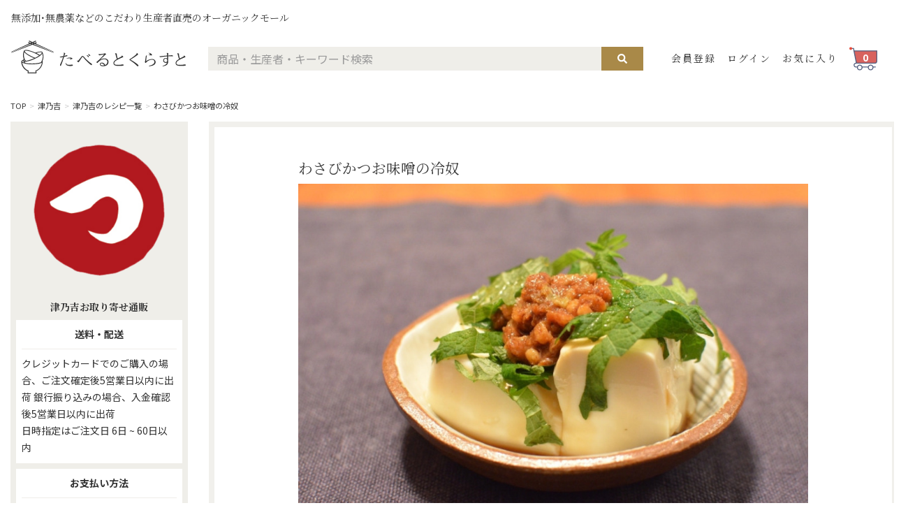

--- FILE ---
content_type: text/html; charset=utf-8
request_url: https://taberutokurasuto.com/shop/tsunokiti/recipes/20130427209/
body_size: 10980
content:
<!DOCTYPE html><html lang="ja" xmlns:fb="http://www.facebook.com/2008/fbml" xmlns:og="http://ogp.me/ns#"><head><meta content="width=device-width, initial-scale=1" name="viewport" /><meta content="#ffffff" name="theme-color" /><meta charset="UTF-8">
<title>わさびかつお味噌の冷奴 | 津乃吉のレシピ - たべるとくらすと</title>
<link rel="icon" type="image/x-icon" href="https://taberutokurasuto.com/favicon.ico">
<meta name="description" content="簡単で美味しい一品です。 かつお味噌にわさびを混ぜて、冷奴に乗せてみました。 かつお味噌は色々な薬味とも相性が良いんです。">
<meta property="og:title" content="わさびかつお味噌の冷奴 | 津乃吉のレシピ">
<meta property="og:type" content="website">
<meta property="og:url" content="https://taberutokurasuto.com/shop/tsunokiti/recipes/20130427209/">
<meta property="og:image" content="https://cdn.taberutokurasuto.com/shop/tsunokiti/img/recipe/209/_1260x630_191113092817.jpg">
<meta property="og:image:width" content="1260">
<meta property="og:image:height" content="630">
<meta property="og:site_name" content="たべるとくらすと">
<meta property="og:description" content="簡単で美味しい一品です。 かつお味噌にわさびを混ぜて、冷奴に乗せてみました。 かつお味噌は色々な薬味とも相性が良いんです。">
<meta property="og:locale" content="ja_JP">
<meta name="twitter:card" content="summary_large_image">
<meta name="twitter:site" content="@taberutokurasut">
<meta name="twitter:title" content="わさびかつお味噌の冷奴 | 津乃吉のレシピ">
<meta property="fb:app_id" content="1805714666411103"><link rel="stylesheet" media="all" href="//cdn.taberutokurasuto.com/assets/application-671dedd9a03bb4518fc60b2d7d80c09fdd3d4364c2927a00515632bc086d709c.css" /><link href="https://cdn.taberutokurasuto.com/image/favicon/apple-touch-icon.png" rel="apple-touch-icon" sizes="180x180" /><link href="https://cdn.taberutokurasuto.com/image/favicon/favicon-32x32.png" rel="icon" sizes="32x32" type="image/png" /><link href="https://cdn.taberutokurasuto.com/image/favicon/favicon-16x16.png" rel="icon" sizes="16x16" type="image/png" /><link color="#e9cd34" href="https://cdn.taberutokurasuto.com/image/favicon/safari-pinned-tab.svg" rel="mask-icon" /><meta content="#ffffff" name="theme-color" /><meta name="csrf-param" content="authenticity_token" />
<meta name="csrf-token" content="hpqHncUvkaOfXfycGHmHgyy+kB92XwxOYbduWbVlBCeXyJBbeFLdo5Gz4MTnDl62GS9surikJN7ibE05oEwzvA==" /><!--[if lt IE 9]><script src="http://html5shiv.googlecode.com/svn/trunk/html5.js"></script><script src="http://ie7-js.googlecode.com/svn/version/2.1(beta4)/IE9.js"></script><script src="http://css3-mediaqueries-js.googlecode.com/svn/trunk/css3-mediaqueries.js"></script><![endif]-->  <script async src="https://s.yimg.jp/images/listing/tool/cv/ytag.js"></script>
  <script>
    window.yjDataLayer = window.yjDataLayer || [];
    function ytag() { yjDataLayer.push(arguments); }
    ytag({"type":"ycl_cookie"});
  </script>
  
  <script>
    window.dataLayer = window.dataLayer || [];
    
  </script>
  <!-- Google Tag Manager -->
  <script>(function (w, d, s, l, i) {
    w[l] = w[l] || [];
    w[l].push({
      'gtm.start':
        new Date().getTime(), event: 'gtm.js'
    });
    var f = d.getElementsByTagName(s)[0],
      j = d.createElement(s), dl = l != 'dataLayer' ? '&l=' + l : '';
    j.async = true;
    j.src =
      'https://www.googletagmanager.com/gtm.js?id=' + i + dl;
    f.parentNode.insertBefore(j, f);
  })(window, document, 'script', 'dataLayer', 'GTM-WNWCFPZ');</script>
  <!-- End Google Tag Manager -->
  <script>
    // ページ読み込み完了後に実行
    window.addEventListener('load', function() {
      const initFB = function() {
        !function(f,b,e,v,n,t,s){if(f.fbq)return;n=f.fbq=function(){n.callMethod?
          n.callMethod.apply(n,arguments):n.queue.push(arguments)};if(!f._fbq)f._fbq=n;
          n.push=n;n.loaded=!0;n.version='2.0';n.queue=[];t=b.createElement(e);t.async=!0;
          t.src=v;s=b.getElementsByTagName(e)[0];s.parentNode.insertBefore(t,s)}(window,
          document,'script','https://connect.facebook.net/en_US/fbevents.js');

        fbq('init', '1887004571325454', { em: 'info@taberutokurasuto.com' });
        fbq('track', 'PageView');
        
      };

      if ('requestIdleCallback' in window) {
        requestIdleCallback(initFB, { timeout: 2000 });
      } else {
        setTimeout(initFB, 2000);
      }
    });
  </script>
  <noscript><img height="1" width="1" style="display:none" src="https://www.facebook.com/tr?id=1887004571325454&ev=PageView&noscript=1" /></noscript>
</head><body class="shop_show" id="recipes"><!-- Google Tag Manager (noscript) -->
<noscript><iframe src="https://www.googletagmanager.com/ns.html?id=GTM-WNWCFPZ"
                  height="0" width="0" style="display:none;visibility:hidden"></iframe></noscript>
<!-- End Google Tag Manager (noscript) --><div class="global"><div id="vue-header"></div><link rel="stylesheet" media="screen" href="//cdn.taberutokurasuto.com/packs/css/header-f01b4c73.css" /><div id="breadcrumbs"><div class="container"><ol class="breadcrumb"><li><a class="gtag_send" data-eventaction="/へ遷移" data-eventcategory="パンくず" data-eventlabel="TOP" href="/">TOP</a></li><li><a class="gtag_send" data-eventaction="/shop/tsunokiti/へ遷移" data-eventcategory="パンくず" data-eventlabel="津乃吉" href="/shop/tsunokiti/">津乃吉</a></li><li><a class="gtag_send" data-eventaction="/shop/tsunokiti/recipes/へ遷移" data-eventcategory="パンくず" data-eventlabel="津乃吉のレシピ一覧" href="/shop/tsunokiti/recipes/">津乃吉のレシピ一覧</a></li><li><a class="gtag_send" data-eventaction="/shop/tsunokiti/recipes/20130427209へ遷移" data-eventcategory="パンくず" data-eventlabel="わさびかつお味噌の冷奴" href="/shop/tsunokiti/recipes/20130427209">わさびかつお味噌の冷奴</a></li></ol></div></div><div class="container glocal"><div class="local"><div class="post_area"><section class="description_title_wrap"><h1>わさびかつお味噌の冷奴</h1></section><div class="row post"><div class="col-xs-12 mb1"><img class="img-responsive lazy" alt="わさびかつお味噌の冷奴" data-original="https://cdn.taberutokurasuto.com/shop/tsunokiti/img/recipe/209/_1024_191113092817.jpg" itemprop="image" src="https://cdn.taberutokurasuto.com/image/common/blank.png" /></div><div class="col-xs-12 col-md-12 mb2"><div class="description_desc_wrap"><div class="description_desc"><p>簡単で美味しい一品です。
かつお味噌にわさびを混ぜて、冷奴に乗せてみました。
かつお味噌は色々な薬味とも相性が良いんです。</p>
</div></div></div><div class="col-xs-12 col-md-5 mb1"><hr class="width_full" /><h3>材料(2人前)</h3><div class="foodstuff"><dl><dt><span>豆腐</span><span class="pull-right">1丁（小さめ）</span></dt></dl><dl><dt><span>大葉</span><span class="pull-right">6枚</span></dt></dl><dl><dt><span>かつお味噌</span><span class="pull-right">大さじ2杯強</span></dt></dl><dl><dt><span>わさび</span><span class="pull-right">チューブで6cm程（多目にしてます）</span></dt></dl><dl><dt><span>京だし</span><span class="pull-right">大さじ1杯</span></dt></dl></div></div><div class="col-xs-12 col-md-7 mb3 cook"><div class="description_desc_wrap"><div class="description_desc"><hr class="width_full" /><h3>作り方</h3><h4></h4><h5><span>1</span></h5><p>かつお味噌とわさびを良く混ぜます。</p>
<h5><span>2</span></h5><p>カットした豆腐に、大葉、わさびかつお味噌をのせ、京だしをかければ完成。</p>
</div><div class="col-xs-12 mb1"><hr class="width_full" /></div><div class="col-xs-12"><hr class="width_full" /><h3>おすすめの関連商品</h3><div class="row row-eq-height itemlist new_margin_0_3"><div class="col-xs-6 col-sm-4 col-md-3 item"><a class="list-item ga_send gtag_select_item_send" data-id="276" data-name="京だし（レシピ付き）" data-adminShopName="津乃吉" data-adminShopCode="tsunokiti" data-eventlabel="津乃吉京だし（レシピ付き）" data-eventcategory="not set" data-pageContents="" href="/shop/tsunokiti/item/170814190542276/"><div class="thumb overlay-title -center-center"><div class="ribbon-top-right rank1"><span>1</span></div><img class="img-responsive lazy" alt="京だし（レシピ付き）" data-original="https://cdn.taberutokurasuto.com/shop/tsunokiti/img/ig/list/_600x600_1756948264.jpg" itemprop="image" src="https://cdn.taberutokurasuto.com/image/common/blank.png" width="600" height="600" /><div class="recoicon"><div class="item_icon normal">常温</div></div></div><div class="text"><div class="recoicon"><div class="item_icon normal">常温</div></div><div class="shop-name"></div><div class="item-title"><div class="itemtitle">京だし（レシピ付き）</div></div><div class="price">990<span>円</span></div><div class="reviewnum"><i class="fa fa-comment"></i>レビュー3件</div></div></a></div><div class="col-xs-6 col-sm-4 col-md-3 item"><a class="list-item ga_send gtag_select_item_send" data-id="289" data-name="かつお味噌" data-adminShopName="津乃吉" data-adminShopCode="tsunokiti" data-eventlabel="津乃吉かつお味噌" data-eventcategory="not set" data-pageContents="" href="/shop/tsunokiti/item/170814190543289/"><div class="thumb overlay-title -center-center"><div class="ribbon-top-right rank2"><span>2</span></div><img class="img-responsive lazy" alt="かつお味噌" data-original="https://cdn.taberutokurasuto.com/shop/tsunokiti/img/ig/list/_600x600_1756949792.jpg" itemprop="image" src="https://cdn.taberutokurasuto.com/image/common/blank.png" width="600" height="600" /><div class="recoicon"><div class="item_icon normal">常温</div><div class="item_icon gift">ギフト</div></div></div><div class="text"><div class="recoicon"><div class="item_icon normal">常温</div><div class="item_icon gift">ギフト</div></div><div class="shop-name"></div><div class="item-title"><div class="itemtitle">かつお味噌</div></div><div class="price">580<span>円</span></div><div class="reviewnum"><i class="fa fa-comment"></i>レビュー5件</div></div></a></div></div></div></div></div></div></div><div class="text-center mt2 mb2"><h2>新着のレシピ</h2></div><div class="row row-eq-height itemlist new_margin_0_3"><div class="col-xs-4 col-sm-3 col-md-2 item"><a href="/shop/tsunokiti/recipes/20240306373/"><img class="img-responsive lazy" data-original="https://cdn.taberutokurasuto.com/shop/tsunokiti/img/recipe/373/_600x600_240306160134.jpeg" itemprop="image" src="https://cdn.taberutokurasuto.com/image/common/blank.png" width="280" height="280" /><div class="item_text"><p class="item_name">鶏肉とおあげさんの炊き込みご飯</p></div></a></div><div class="col-xs-4 col-sm-3 col-md-2 item"><a href="/shop/tsunokiti/recipes/2019073167/"><img class="img-responsive lazy" data-original="https://cdn.taberutokurasuto.com/shop/tsunokiti/img/recipe/67/_600x600_190731160556.JPG" itemprop="image" src="https://cdn.taberutokurasuto.com/image/common/blank.png" width="280" height="280" /><div class="item_text"><p class="item_name">ジャージャー麺</p></div></a></div><div class="col-xs-4 col-sm-3 col-md-2 item"><a href="/shop/tsunokiti/recipes/2019073168/"><img class="img-responsive lazy" data-original="https://cdn.taberutokurasuto.com/shop/tsunokiti/img/recipe/68/_600x600_190731162959.JPG" itemprop="image" src="https://cdn.taberutokurasuto.com/image/common/blank.png" width="280" height="280" /><div class="item_text"><p class="item_name">温かいつけそば</p></div></a></div><div class="col-xs-4 col-sm-3 col-md-2 item"><a href="/shop/tsunokiti/recipes/2019073169/"><img class="img-responsive lazy" data-original="https://cdn.taberutokurasuto.com/shop/tsunokiti/img/recipe/69/_600x600_190731164622.JPG" itemprop="image" src="https://cdn.taberutokurasuto.com/image/common/blank.png" width="280" height="280" /><div class="item_text"><p class="item_name">ぴりっと豆乳冷やしそうめん</p></div></a></div><div class="col-xs-4 col-sm-3 col-md-2 item"><a href="/shop/tsunokiti/recipes/2019073166/"><img class="img-responsive lazy" data-original="https://cdn.taberutokurasuto.com/shop/tsunokiti/img/recipe/66/_600x600_190731155613.JPG" itemprop="image" src="https://cdn.taberutokurasuto.com/image/common/blank.png" width="280" height="280" /><div class="item_text"><p class="item_name">焼きそば</p></div></a></div><div class="col-xs-4 col-sm-3 col-md-2 item"><a href="/shop/tsunokiti/recipes/2016071471/"><img class="img-responsive lazy" data-original="https://cdn.taberutokurasuto.com/shop/tsunokiti/img/recipe/71/_600x600_190802093346.JPG" itemprop="image" src="https://cdn.taberutokurasuto.com/image/common/blank.png" width="280" height="280" /><div class="item_text"><p class="item_name">トマトとレモンのさっぱりそうめん</p></div></a></div></div><div class="row mb3"><div class="col-xs-10 col-xs-push-1 col-sm-4 col-sm-push-4"><a class="btn btn-block btn-lg btn-primary pmd-ripple-effect" href="/shop/tsunokiti/recipes/">津乃吉のレシピ一覧</a></div></div><div class="rank"><div class="text-center mt2 mb2"><hr /><h2>津乃吉の人気商品</h2></div><div class="row row-eq-height itemlist new_margin_0_3"><div class="col-xs-4 col-sm-3 col-md-2 item"><a class="list-item ga_send gtag_select_item_send" data-id="852" data-name="ご飯のお供3品ギフトセット" data-adminShopName="津乃吉" data-adminShopCode="tsunokiti" data-eventlabel="津乃吉ご飯のお供3品ギフトセット" data-eventcategory="not set" data-pageContents="" href="/shop/tsunokiti/item/190730162948852/"><div class="thumb overlay-title -center-center"><div class="ribbon-top-right rank1"><span>1</span></div><img class="img-responsive lazy" alt="ご飯のお供3品ギフトセット" data-original="https://cdn.taberutokurasuto.com/shop/tsunokiti/img/ig/list/_600x600_1753248989.jpg" itemprop="image" src="https://cdn.taberutokurasuto.com/image/common/blank.png" width="600" height="600" /><div class="recoicon"><div class="item_icon normal">常温</div><div class="item_icon gift">ギフト</div></div></div><div class="text"><div class="recoicon"><div class="item_icon normal">常温</div><div class="item_icon gift">ギフト</div></div><div class="shop-name"></div><div class="item-title"><div class="itemtitle">ご飯のお供3品ギフトセット</div></div><div class="price">2,500<span>円</span></div><div class="reviewnum"><i class="fa fa-comment"></i>レビュー11件</div></div></a></div><div class="col-xs-4 col-sm-3 col-md-2 item"><a class="list-item ga_send gtag_select_item_send" data-id="288" data-name="黒豆煮" data-adminShopName="津乃吉" data-adminShopCode="tsunokiti" data-eventlabel="津乃吉黒豆煮" data-eventcategory="not set" data-pageContents="" href="/shop/tsunokiti/item/170814190543288/"><div class="thumb overlay-title -center-center"><div class="ribbon-top-right rank2"><span>2</span></div><img class="img-responsive lazy" alt="黒豆煮" data-original="https://cdn.taberutokurasuto.com/shop/tsunokiti/img/ig/list/_600x600_1756862132.jpg" itemprop="image" src="https://cdn.taberutokurasuto.com/image/common/blank.png" width="600" height="600" /><div class="recoicon"><div class="item_icon new">NEW</div><div class="item_icon normal">常温</div></div></div><div class="text"><div class="recoicon"><div class="item_icon new">NEW</div><div class="item_icon normal">常温</div></div><div class="shop-name"></div><div class="item-title"><div class="itemtitle">黒豆煮</div></div><div class="price">890<span>円</span>~1,581<span>円</span></div><div class="reviewnum"><i class="fa fa-comment"></i>レビュー11件</div></div></a></div><div class="col-xs-4 col-sm-3 col-md-2 item"><a class="list-item ga_send gtag_select_item_send" data-id="279" data-name="山椒じゃこ ちりめん山椒" data-adminShopName="津乃吉" data-adminShopCode="tsunokiti" data-eventlabel="津乃吉山椒じゃこ ちりめん山椒" data-eventcategory="not set" data-pageContents="" href="/shop/tsunokiti/item/170814190542279/"><div class="thumb overlay-title -center-center"><div class="ribbon-top-right rank3"><span>3</span></div><img class="img-responsive lazy" alt="山椒じゃこ ちりめん山椒" data-original="https://cdn.taberutokurasuto.com/shop/tsunokiti/img/ig/list/_600x600_1753497947.jpg" itemprop="image" src="https://cdn.taberutokurasuto.com/image/common/blank.png" width="600" height="600" /><div class="recoicon"><div class="item_icon normal">常温</div><div class="item_icon gift">ギフト</div><div class="item_icon post_delivery">メール便対応</div></div></div><div class="text"><div class="recoicon"><div class="item_icon normal">常温</div><div class="item_icon gift">ギフト</div><div class="item_icon post_delivery">メール便対応</div></div><div class="shop-name"></div><div class="item-title"><div class="itemtitle">山椒じゃこ ちりめん山椒</div></div><div class="price">880<span>円</span></div><div class="reviewnum"><i class="fa fa-comment"></i>レビュー8件</div></div></a></div><div class="col-xs-4 col-sm-3 col-md-2 item"><a class="list-item ga_send gtag_select_item_send" data-id="286" data-name="かつおごま昆布" data-adminShopName="津乃吉" data-adminShopCode="tsunokiti" data-eventlabel="津乃吉かつおごま昆布" data-eventcategory="not set" data-pageContents="" href="/shop/tsunokiti/item/170814190543286/"><div class="thumb overlay-title -center-center"><div class="ribbon-top-right rank4"><span>4</span></div><img class="img-responsive lazy" alt="かつおごま昆布" data-original="https://cdn.taberutokurasuto.com/shop/tsunokiti/img/ig/list/_600x600_1754371888.jpg" itemprop="image" src="https://cdn.taberutokurasuto.com/image/common/blank.png" width="600" height="600" /><div class="recoicon"><div class="item_icon normal">常温</div><div class="item_icon gift">ギフト</div><div class="item_icon post_delivery">メール便対応</div></div></div><div class="text"><div class="recoicon"><div class="item_icon normal">常温</div><div class="item_icon gift">ギフト</div><div class="item_icon post_delivery">メール便対応</div></div><div class="shop-name"></div><div class="item-title"><div class="itemtitle">かつおごま昆布</div></div><div class="price">720<span>円</span></div><div class="reviewnum"><i class="fa fa-comment"></i>レビュー2件</div></div></a></div><div class="col-xs-4 col-sm-3 col-md-2 item"><a class="list-item ga_send gtag_select_item_send" data-id="297" data-name="京のしらべ ギフトセット" data-adminShopName="津乃吉" data-adminShopCode="tsunokiti" data-eventlabel="津乃吉京のしらべ ギフトセット" data-eventcategory="not set" data-pageContents="" href="/shop/tsunokiti/item/170818105307297/"><div class="thumb overlay-title -center-center"><div class="ribbon-top-right rank5"><span>5</span></div><img class="img-responsive lazy" alt="京のしらべ ギフトセット" data-original="https://cdn.taberutokurasuto.com/shop/tsunokiti/img/ig/list/_600x600_1753256022.jpg" itemprop="image" src="https://cdn.taberutokurasuto.com/image/common/blank.png" width="600" height="600" /><div class="recoicon"><div class="item_icon normal">常温</div><div class="item_icon gift">ギフト</div></div></div><div class="text"><div class="recoicon"><div class="item_icon normal">常温</div><div class="item_icon gift">ギフト</div></div><div class="shop-name"></div><div class="item-title"><div class="itemtitle">京のしらべ ギフトセット</div></div><div class="price">5,000<span>円</span></div><div class="reviewnum"><i class="fa fa-comment"></i>レビュー3件</div></div></a></div><div class="col-xs-4 col-sm-3 col-md-2 item"><a class="list-item ga_send gtag_select_item_send" data-id="298" data-name="ちりめん味くらべ ギフトセット 小" data-adminShopName="津乃吉" data-adminShopCode="tsunokiti" data-eventlabel="津乃吉ちりめん味くらべ ギフトセット 小" data-eventcategory="not set" data-pageContents="" href="/shop/tsunokiti/item/170818105307298/"><div class="thumb overlay-title -center-center"><div class="ribbon-top-right rank6"><span>6</span></div><img class="img-responsive lazy" alt="ちりめん味くらべ ギフトセット 小" data-original="https://cdn.taberutokurasuto.com/shop/tsunokiti/img/ig/list/_600x600_1753339538.webp" itemprop="image" src="https://cdn.taberutokurasuto.com/image/common/blank.png" width="600" height="600" /><div class="recoicon"><div class="item_icon normal">常温</div><div class="item_icon gift">ギフト</div></div></div><div class="text"><div class="recoicon"><div class="item_icon normal">常温</div><div class="item_icon gift">ギフト</div></div><div class="shop-name"></div><div class="item-title"><div class="itemtitle">ちりめん味くらべ ギフトセット 小</div></div><div class="price">3,900<span>円</span></div><div class="reviewnum"><i class="fa fa-comment"></i>レビュー2件</div></div></a></div></div></div></div><div class="side"><div data-current-shop-id="31" id="side-menu"></div><link rel="stylesheet" media="screen" href="//cdn.taberutokurasuto.com/packs/css/side_menu-7a5997b5.css" /></div></div><script type="application/ld+json">
    [
    {
      "@context": "http://schema.org",
      "@type": "Recipe",
      "name": "わさびかつお味噌の冷奴",
      "image": "https://cdn.taberutokurasuto.com/shop/tsunokiti/img/recipe/209/_1260x630_191113092817.jpg",
      "author": {
      "@type": "Person",
      "name": "津乃吉"
      },
      "datePublished": "2013-04-27",
      "description": "簡単で美味しい一品です。
かつお味噌にわさびを混ぜて、冷奴に乗せてみました。
かつお味噌は色々な薬味とも相性が良いんです。",
      
      "recipeYield": "2人前",
      "nutrition": {
         "@type": "NutritionInformation"
         
         
         
      },
      "recipeIngredient": [
       "豆腐 : 1丁（小さめ）","大葉 : 6枚","かつお味噌 : 大さじ2杯強","わさび : チューブで6cm程（多目にしてます）","京だし : 大さじ1杯"],
      "recipeInstructions": [
      "1.  かつお味噌とわさびを良く混ぜます。","2.  カットした豆腐に、大葉、わさびかつお味噌をのせ、京だしをかければ完成。"]
    }
    ]


</script>
<footer><div class="footer_bottom"><div class="container"><div class="row"><div class="col-xs-12 text-center"><nav class="sns"><h4>Follow us</h4><ul><li><a href="https://www.instagram.com/taberutokurasuto/" target="_blank"><i aria-hidden="true" class="fa fa-instagram"></i></a></li><li><a href="https://www.facebook.com/taberutokurasuto/" target="_blank"><i aria-hidden="true" class="fa fa-facebook"></i></a></li><li><a href="https://twitter.com/taberutokurasut" target="_blank"><i aria-hidden="true" class="fa fa-twitter"></i></a></li></ul></nav><nav class="footer_menu1"><ul><li><a href="/about/">たべるとくらすとについて</a></li><li><a href="/shops/">生産者一覧</a></li><li><a class="ga_send pmd-ripple-effect cart_btn" href="/shop/tsunokiti/contact/">お問合せ</a></li><li><a href="/columns/notice/">お知らせ</a></li><li><a class="ga_send pmd-ripple-effect cart_btn" data-eventcategory="GナビPC" data-eventlabel="ログイン" href="/opencontacts/">出店のお問合せ</a></li><li><a href="/sitemap/">サイトマップ</a></li></ul></nav><nav class="footer_menu2"><ul><li><a target="_blank" href="http://www.ess.nu/">運営会社</a></li><li><a href="/terms/">たべるとくらすと利用規約</a></li><li><a href="/privacy/">プライバシーポリシー</a></li><li><a href="/shop/tsunokiti/law/">特定商取引法に基づく表記</a></li></ul></nav><div class="copyright">© 2026 たべるとくらすと</div></div></div></div></div></footer></div>    <script>
        window.fbAsyncInit = function() {
            FB.init({
                appId      : '1805714666411103',
                xfbml      : true,
                version    : 'v2.9'
            });
            FB.AppEvents.logPageView();
        };

        (function(d, s, id){
            var js, fjs = d.getElementsByTagName(s)[0];
            if (d.getElementById(id)) {return;}
            js = d.createElement(s); js.id = id;
            js.src = "//connect.facebook.net/en_US/sdk.js";
            fjs.parentNode.insertBefore(js, fjs);
        }(document, 'script', 'facebook-jssdk'));
    </script>
</body><script src="//cdn.taberutokurasuto.com/assets/application-05d82385e106ea8634495171cc1b920f67a098ba6dfba1566429c85199a18e34.js"></script><script src="https://cdn.jsdelivr.net/algoliasearch/3/algoliasearch.min.js"></script><script src="https://cdn.jsdelivr.net/autocomplete.js/0/autocomplete.jquery.min.js"></script><script>/**
 *
 * Created by imaijunichi on 2016/03/23.
 */

$(document).ready(function () {
    $('.gtag_select_item_send').click(function (e) {
        var id = $(this).data('id');
        var name = $(this).data('name');
        var adminShopName = $(this).data('adminshopname');
        var adminShopCode = $(this).data('adminshopcode');
        var pageContents = $(this).data('pagecontents');
        gtag("event", "select_item", {
            items: [
                {
                    item_id: id,
                    item_name: adminShopName + " " + name,
                    affiliation: adminShopCode,
                    item_brand: adminShopCode
                }
            ],
            page_contents: pageContents
        });
    });

    // GAにクリックイベントを送信
    $('.gtag_send').click(function () {
      const eventAction = $(this).data('eventaction');
      const eventCategory = $(this).data('eventcategory');
      const eventLabel = $(this).data('eventlabel');
      if (eventCategory && eventLabel && eventAction) {
        gtag('event', eventAction, {
          'event_category': eventCategory,
          'event_label': eventLabel
        })
      }
    });

    $('.ga_send').click(function () {
      var id = $(this).data('id');
      if (!id) {
        id = 0
      }
      var eventCategory = $(this).data('eventcategory');
      if (eventCategory == undefined || eventCategory == '') {
        eventCategory = 'not set'
      }
      var eventLabel = $(this).data('eventlabel');
      if (eventLabel == undefined || eventLabel == '') {
        eventLabel = 'not set'
      }
      var eventAction = $(this).data('eventaction');
      if (eventAction == undefined || eventAction == '') {
        eventAction = location.pathname
      }
      // ga('send', 'event', eventCategory, eventAction, eventLabel, id);
    });

    $("img.lazy").lazyload({
        failure_limit: 200,
        effect: 'fadeIn',
        effect_speed: 500,
        threshold: 500
    });

    $(".date_picker").datetimepicker({
        format: 'YYYY/MM/DD',
        locale: 'ja'
    });

    //$('input').iCheck({
    //  checkboxClass: 'icheckbox_flat',
    //  radioClass: 'iradio_flat'
    //});

    // 電話番号の処理
    $('.tel-zen-to-han').change(function () {
        var data = $(this).val();
        var hankaku = data.replace(/[Ａ-Ｚａ-ｚ０-９]|\－|\＋/g, function (s) {
            return String.fromCharCode(s.charCodeAt(0) - 0xFEE0)
        });

        // 半角数字と+-のみ残す
        var zenkakuDel = new String(hankaku).match(/\d|\-|\+/g);
        zenkakuDel = zenkakuDel.join("");

        $(this).val(zenkakuDel);
    });
    $('.zip-zen-to-han').change(function () {
        var data = $(this).val();
        var hankaku = data.replace(/[Ａ-Ｚａ-ｚ０-９]|\－|\＋/g, function (s) {
            return String.fromCharCode(s.charCodeAt(0) - 0xFEE0)
        });

        // 半角数字と+-のみ残す
        var zenkakuDel = new String(hankaku).match(/\d|\-|/g);
        zenkakuDel = zenkakuDel.join("");

        $(this).val(zenkakuDel);
    });

    // メールアドレスの処理
    $('.mail-zen-to-han').change(function () {
        var zenkigou = "＠－ー＋＿．，、";
        var hankigou = "@--+_...";
        var data = $(this).val();
        var str = "";

        // 指定された全角記号のみを半角に変換
        for (i = 0; i < data.length; i++) {
            var dataChar = data.charAt(i);
            var dataNum = zenkigou.indexOf(dataChar, 0);
            if (dataNum >= 0) dataChar = hankigou.charAt(dataNum);
            str += dataChar;
        }
        str = str.replace(/\s+/g, "");
        // 定番の、アルファベットと数字の変換処理
        var hankaku = str.replace(/[Ａ-Ｚａ-ｚ０-９]/g, function (s) {
            return String.fromCharCode(s.charCodeAt(0) - 0xFEE0)
        });
        $(this).val(hankaku);
    });

    $('.btns, #hnav1 a img, #hnav2 a,#smtNav a,.postTag li, .ro,.fancybox-close,#pager a').hover(function () {
        $(this).stop(true).fadeTo("fast", 0.6);
    }, function () {
        $(this).fadeTo("fast", 1.0);
    });

    /*
     $('#hnav2 a').hover(function(){
     $(this).stop(true).fadeTo("fast", 0.6);
     },function(){
     $(this).fadeTo("fast", 1.0);
     });
     */
    $('#opUlBlock .ulBlock2 .txtBlock ul li').hover(function () {
        $(this).stop(true).fadeTo("fast", 0.6);
    }, function () {
        $(this).fadeTo("fast", 1.0);
    });


    $(".lnk").click(function () {
        window.location = $(this).find("a").attr("href");
        return false;
    });

    //common
    $('.smtNavBtn').click(function () {
        var hH = $('header .inner.smt').height();
        $('.floatNav').css({'top': hH});
        $('.floatNav').css({'height': $('body').height()});
        $('.floatNav .inner').css({'top': 0});
        $('.floatNav .inner').toggle();
        $('.floatNav').toggle();
    });

    //snv
    $('.js-snv').hover(function () {
        $('.snv', this).stop(true).fadeTo("normal", 1);
    }, function () {
        $('.snv', this).stop(true).fadeTo("normal", 0,
            function () {
                $(this).hide();
            }
        );
    });


    $('article#recommendBlock ul.recolist li:nth-child(5n)').each(function () {
        $(this).addClass('n5');
    })


    //index
    $('#recommendBlock ul li:nth-child(2n)').each(function () {
        $(this).addClass('even');
    });
    $('#recommendBlock ul li:nth-child(5n)').each(function () {
        $(this).addClass('n5');
    })

    function itemthum() {
        $('#recommendBlock ul li').hover(function () {
            $('.moBlock', this).stop(true).fadeTo("fast", 1);
        }, function () {
            $('.moBlock', this).fadeTo("fast", 0);
        });

        $('article#itemList ul.itemlist li').hover(function () {
            $('.moBlock', this).stop(true).fadeTo("fast", 1);
        }, function () {
            $('.moBlock', this).fadeTo("fast", 0);
        });
    }

    $('#blogBlock li').hover(function () {
        $(this).stop(true).fadeTo("fast", 0.4);
    }, function () {
        $(this).fadeTo("fast", 1.0);
    });
    $('#blogBlock li:last-child').addClass('last');

    var ua = navigator.userAgent;

    if (
        ua.indexOf('iPhone') >= 0 ||
        ua.indexOf('iPad') >= 0 ||
        ua.indexOf('iPod') >= 0 ||
        ua.indexOf('Android') >= 0
    ) {
        //sp
        $('.indexSlider').bxSlider({
            pause: 5000,
            speed: 300,
            auto: true
        });
    } else {
        //pc
        $('.indexSlider').bxSlider({
            pause: 5000,
            speed: 1000,
            auto: true,
            mode: 'fade'
        });

        itemthum();
    }

    $('#indexmvs').hover(function () {
        $('#indexmvs ul.indexSlider').fadeTo('fast', 0.8);
        $('#indexmvs .bx-controls-direction').fadeTo('fast', 1);
    }, function () {
        $('#indexmvs ul.indexSlider').fadeTo('fast', 1);
        $('#indexmvs .bx-controls-direction').fadeTo('fast', 0);
    });
    ///index

    //list
    $('article#itemList li:nth-child(2n)').each(function () {
        $(this).addClass('even');
    });
    $('article#itemList li:nth-child(5n)').each(function () {
        $(this).addClass('n5');
    });

    ///list
    //$("dl>.hl").heightLine();

    //op
    $(".opfBox").fancybox({
        padding: 0
    });
    //-op
    $(window).load(function () {
        $('.js-hl').heightLine();
    });

    setResize();
    setTimeout(function () {
        setResize();
    }, 10);
    //resize
    var timer = false;
    $(window).resize(function () {
        if (timer !== false) {
            clearTimeout(timer);
        }
        timer = setTimeout(function () {
            setResize();
        }, 10);
    });


    function setResize() {
        var winH = $(window).height();
        var winW = $(window).width();

        var ftH = $('#footwrap').height();//114
        var hdH = $('header').height();
        var bdyH = $('body').height();
        //common
        //footer
        var cH = $('#wrap').height();
        //console.log('resize');

        if (winH > cH) {
            var fixH = winH - ftH
            //$('footer').addClass('ftfix');
            $('#wrap').css({'min-height': fixH});
            //console.log('繧ｦ繧｣繝ｳ繝峨え鬮倥＆'+winH+'/ 繧ｳ繝ｳ繝�Φ繝�ｫ倥＆'+cH+'/ 隱ｿ謨ｴ鬮倥＆'+fixH+'/ 縺ｵ縺｣縺溘�鬮倥＆'+ftH);
        }
        else {
            //$('footer').removeClass('ftfix');
            //console.log('aa');

            //$('#wrap').css({'height':'auto'});
        }

        $('.floatNav').css({'height': bdyH});
        $('.floatNav .inner').css({'top': hdH});
        //-common

        //mHfix
        var irH = parseInt($('article#recommendBlock li:eq(0)').css('margin-right'), 10);
        $('article#recommendBlock li').css({'margin-bottom': irH});

        var irH2 = parseInt($('article#itemList ul.itemlist li:eq(0)').css('margin-right'), 10);
        $('article#itemList ul.itemlist li').css({'margin-bottom': irH2});

        //console.log(irH+'aaaaa'+irH2);
        //mHfix
    }

    //髮ｻ隧ｱ
    if (!isPhone())
        return;

    $('span[data-action=call]').each(function () {
        var $ele = $(this);
        $ele.wrap('<a href="tel:' + $ele.data('tel') + '"></a>');
    });

    function isPhone() {
        return (navigator.userAgent.indexOf('iPhone') > 0 || navigator.userAgent.indexOf('Android') > 0);
    }


});

// imageにキャッシュ防止パラメータを無効
$('img.none-cache-img').each(function () {
    src = $(this).attr('src');
    src += (src.indexOf('?') == -1) ? '?' : '&';
    src += 'nci=' + new Date().getTime();
    $(this).attr('src', src);
});


//スムーススクロール
$('a[href^="#"]').click(function(){
  var speed = 500;
  var href= $(this).attr("href");
  var target = $(href == "#" || href == "" ? 'html' : href);
  var position = target.offset().top;
  $("html, body").animate({scrollTop:position}, speed, "swing");
  return false;
});

//sns

!function (d, s, id) {
    var js, fjs = d.getElementsByTagName(s)[0], p = /^http:/.test(d.location) ? 'http' : 'https';
    if (!d.getElementById(id)) {
        js = d.createElement(s);
        js.id = id;
        js.src = p + '://platform.twitter.com/widgets.js';
        fjs.parentNode.insertBefore(js, fjs);
    }
}(document, 'script', 'twitter-wjs');
(function (d, s, id) {
    var js, fjs = d.getElementsByTagName(s)[0];
    if (d.getElementById(id)) return;
    js = d.createElement(s);
    js.id = id;
    js.src = "//connect.facebook.net/ja_JP/sdk.js#xfbml=1&version=v2.0";
    fjs.parentNode.insertBefore(js, fjs);
}(document, 'script', 'facebook-jssdk'));

$(document).ready(function () {
    $('.sp_gnavi_btn').on('click', function () {
        $('.sp_gnav_modal').show();
    });
    $('#closespnavi').on('click', function () {
        $('.sp_gnav_modal').hide();
    });
    $('#closespnavi2').on('click', function () {
        $('.sp_gnav_modal').hide();
    });
});

$(window).load(function () {
    $(".heightline").heightLine();
});
$(window).load(function () {
    $(".heightline2").heightLine();
});
$(window).load(function () {
    $(".heightline3").heightLine();
});
$(window).load(function () {
    $(".heightline4").heightLine();
});
$(window).load(function () {
    $(".heightline5").heightLine();
});
$(window).load(function () {
    $(".heightline6").heightLine();
});
$(window).load(function () {
    $(".heightline7").heightLine();
});
$(window).load(function () {
    $(".heightline8").heightLine();
});
$(window).load(function () {
    $(".heightline9").heightLine();
});
$(window).load(function () {
    $(".heightline10").heightLine();
});

$(window).load(function () {
    $(".heightline_lecipe").heightLine();
});
$(window).load(function () {
    $(".heightline_recommend").heightLine();
});
$(window).load(function () {
    $(".heightline_archive").heightLine();
});
$(window).load(function () {
    $(".heightline_popular").heightLine();
});
$(window).load(function () {
    $(".heightline_new").heightLine();
});


//スマホ hover設定
var linkTouchStart = function () {
    thisAnchor = $(this);
    touchPos = thisAnchor.offset().top;
    moveCheck = function () {
        nowPos = thisAnchor.offset().top;
        if (touchPos == nowPos) {
            thisAnchor.addClass("hover");
        }
    }
    setTimeout(moveCheck, 100);
}
var linkTouchEnd = function () {
    thisAnchor = $(this);
    hoverRemove = function () {
        thisAnchor.removeClass("hover");
    }
    setTimeout(hoverRemove, 500);
}
$(document).on('touchstart mousedown', 'a', linkTouchStart);
$(document).on('touchend mouseup', 'a', linkTouchEnd);


//次の要素を開く閉じる
$(".toggle_slide").click(function () {
    $(this).next().slideToggle();
    $(this).children(".fa").toggleClass('fa-rotate-180');
});</script><script>function sendEnhancedEcClick(obj) {
    var id = $(obj).data('id');
    var eventcategory = $(obj).data('eventcategory');
    if (eventcategory == undefined || eventcategory == '') {
        eventcategory = '商品一覧'
    }
    var eventLabel = $(obj).data('eventlabel');
    if (eventLabel == undefined || eventLabel == '') {
        eventLabel = 'not set'
    }
    // ga('tsunokitiTracker.ec:addProduct', {'id': id});
    // ga('tsunokitiTracker.ec:setAction', 'click', {'list': '/shop/tsunokiti/recipes/20130427209/'});
    // ga('tsunokitiTracker.send', 'event', eventcategory, location.pathname, eventLabel);
    // ga('ec:addProduct', {'id': id});
    // ga('ec:setAction', 'click', {'list': '/shop/tsunokiti/recipes/20130427209/'});
    // ga('send', 'event', '商品一覧', location.pathname, eventLabel, {
    //     hitCallback: function () {
    //         document.location = $(obj).attr("href");
    //     }
    // });
}</script><script>var $curve_top = $('.curve-top').hide();
var $curve_bottom = $('.curve-bottom').hide();
$curve_top.show().arctext({radius: 400});
$curve_bottom.show().arctext({radius: 400, dir: -1});</script><script src="//cdn.taberutokurasuto.com/packs/js/side_menu-a4f0430ae79d27a885c4.js"></script><script src="//cdn.taberutokurasuto.com/packs/js/header-4910ebc7a5c54765030c.js"></script><script type="application/ld+json">
    [
      
    ]
</script>
<script type="application/ld+json">[{  "@context": "http://schema.org",  "@type": "BreadcrumbList",  "itemListElement":  [    {      "@type": "ListItem",      "position": 1,      "item":      {        "@id": "https://taberutokurasuto.com/",        "name": "TOP"        }    },    {      "@type": "ListItem",      "position": 2,      "item":      {        "@id": "https://taberutokurasuto.com/shop/tsunokiti/",        "name": "津乃吉"        }    },    {      "@type": "ListItem",      "position": 3,      "item":      {        "@id": "https://taberutokurasuto.com/shop/tsunokiti/recipes/",        "name": "津乃吉のレシピ一覧"        }    },    {      "@type": "ListItem",      "position": 4,      "item":      {        "@id": "https://taberutokurasuto.com/shop/tsunokiti/recipes/20130427209",        "name": "わさびかつお味噌の冷奴"        }    }  ]}]</script>
        <script type="text/javascript">
            var google_tag_params = {
                ecomm_pagetype: 'other'
            };
        </script>

    <script type="text/javascript">
      /* <![CDATA[ */
      var google_conversion_id = 852694956;
      var google_custom_params = window.google_tag_params;
      var google_remarketing_only = true;
      /* ]]> */
    </script>
    <script type="text/javascript" src="//www.googleadservices.com/pagead/conversion.js">
    </script>
    <noscript>
      <div style="display:inline;">
        <img height="1" width="1" style="border-style:none;" alt="" src="//googleads.g.doubleclick.net/pagead/viewthroughconversion/852694956/?guid=ON&amp;script=0"/>
      </div>
    </noscript>

  <script async src="https://s.yimg.jp/images/listing/tool/cv/ytag.js"></script>
  <script>
    window.yjDataLayer = window.yjDataLayer || [];
    function ytag() { yjDataLayer.push(arguments); }
    ytag({
      "type":"yjad_retargeting",
      "config":{
        "yahoo_retargeting_id": "4WP0ZY7102",
        "yahoo_retargeting_label": "",
        "yahoo_retargeting_page_type": "",
        "yahoo_retargeting_items":[
          {item_id: '', category_id: '', price: '', quantity: ''}
        ]
      }
    });
  </script>
</html>

--- FILE ---
content_type: text/css
request_url: https://cdn.taberutokurasuto.com/packs/css/header-f01b4c73.css
body_size: 34167
content:
@import url(https://fonts.googleapis.com/css2?family=Noto+Sans+JP&display=swap);@import url(https://fonts.googleapis.com/css2?family=Noto+Sans+JP:wght@700&display=swap);@import url(https://fonts.googleapis.com/css2?family=Noto+Serif+JP&display=swap);@import url(https://fonts.googleapis.com/css2?family=Noto+Serif+JP:wght@700&display=swap);abbr[data-v-2f617759],address[data-v-2f617759],article[data-v-2f617759],aside[data-v-2f617759],audio[data-v-2f617759],b[data-v-2f617759],blockquote[data-v-2f617759],body[data-v-2f617759],canvas[data-v-2f617759],caption[data-v-2f617759],cite[data-v-2f617759],code[data-v-2f617759],dd[data-v-2f617759],del[data-v-2f617759],details[data-v-2f617759],dfn[data-v-2f617759],div[data-v-2f617759],dl[data-v-2f617759],dt[data-v-2f617759],em[data-v-2f617759],fieldset[data-v-2f617759],figcaption[data-v-2f617759],figure[data-v-2f617759],footer[data-v-2f617759],form[data-v-2f617759],h1[data-v-2f617759],h2[data-v-2f617759],h3[data-v-2f617759],h4[data-v-2f617759],h5[data-v-2f617759],h6[data-v-2f617759],header[data-v-2f617759],hgroup[data-v-2f617759],html[data-v-2f617759],i[data-v-2f617759],iframe[data-v-2f617759],img[data-v-2f617759],ins[data-v-2f617759],kbd[data-v-2f617759],label[data-v-2f617759],legend[data-v-2f617759],li[data-v-2f617759],mark[data-v-2f617759],menu[data-v-2f617759],nav[data-v-2f617759],object[data-v-2f617759],ol[data-v-2f617759],p[data-v-2f617759],pre[data-v-2f617759],q[data-v-2f617759],samp[data-v-2f617759],section[data-v-2f617759],small[data-v-2f617759],span[data-v-2f617759],strong[data-v-2f617759],sub[data-v-2f617759],summary[data-v-2f617759],sup[data-v-2f617759],table[data-v-2f617759],tbody[data-v-2f617759],td[data-v-2f617759],tfoot[data-v-2f617759],th[data-v-2f617759],thead[data-v-2f617759],time[data-v-2f617759],tr[data-v-2f617759],ul[data-v-2f617759],var[data-v-2f617759],video[data-v-2f617759]{margin:0;padding:0;border:0;outline:0;font-size:100%;vertical-align:baseline;background:transparent}body[data-v-2f617759]{line-height:1}article[data-v-2f617759],aside[data-v-2f617759],details[data-v-2f617759],figcaption[data-v-2f617759],figure[data-v-2f617759],footer[data-v-2f617759],header[data-v-2f617759],hgroup[data-v-2f617759],menu[data-v-2f617759],nav[data-v-2f617759],section[data-v-2f617759]{display:block}li[data-v-2f617759],nav ul[data-v-2f617759]{list-style:none}blockquote[data-v-2f617759],q[data-v-2f617759]{quotes:none}blockquote[data-v-2f617759]:after,blockquote[data-v-2f617759]:before,q[data-v-2f617759]:after,q[data-v-2f617759]:before{content:""}a[data-v-2f617759]{margin:0;padding:0;font-size:100%;vertical-align:baseline;background:transparent}ins[data-v-2f617759]{background-color:#ff9;color:#000;text-decoration:none}mark[data-v-2f617759]{background-color:#ff9;color:#000;font-style:italic;font-weight:700}del[data-v-2f617759]{text-decoration:line-through}abbr[title][data-v-2f617759],dfn[title][data-v-2f617759]{border-bottom:1px dotted;cursor:help}table[data-v-2f617759]{border-collapse:collapse;border-spacing:0}hr[data-v-2f617759]{display:block;height:1px;border:0;border-top:1px solid #ccc;margin:1em 0;padding:0}input[data-v-2f617759],select[data-v-2f617759]{vertical-align:middle}/*!
 * Bootstrap Reboot v4.0.0-beta.2 (https://getbootstrap.com)
 * Copyright 2011-2017 The Bootstrap Authors
 * Copyright 2011-2017 Twitter, Inc.
 * Licensed under MIT (https://github.com/twbs/bootstrap/blob/master/LICENSE)
 * Forked from Normalize.css, licensed MIT (https://github.com/necolas/normalize.css/blob/master/LICENSE.md)
 */[data-v-2f617759],[data-v-2f617759]:after,[data-v-2f617759]:before{box-sizing:border-box}[role=button][data-v-2f617759],a[data-v-2f617759],area[data-v-2f617759],button[data-v-2f617759],input[data-v-2f617759]:not([type=range]),label[data-v-2f617759],select[data-v-2f617759],summary[data-v-2f617759],textarea[data-v-2f617759]{touch-action:manipulation}button[data-v-2f617759],input[data-v-2f617759],optgroup[data-v-2f617759],select[data-v-2f617759],textarea[data-v-2f617759]{margin:0;font-family:inherit;font-size:inherit;line-height:inherit;-webkit-appearance:none;opacity:1}button[data-v-2f617759],input[data-v-2f617759]{overflow:visible}button[data-v-2f617759],select[data-v-2f617759]{text-transform:none}[type=reset][data-v-2f617759],[type=submit][data-v-2f617759],button[data-v-2f617759],html [type=button][data-v-2f617759]{-webkit-appearance:button}[type=button][data-v-2f617759]::-moz-focus-inner,[type=reset][data-v-2f617759]::-moz-focus-inner,[type=submit][data-v-2f617759]::-moz-focus-inner,button[data-v-2f617759]::-moz-focus-inner{padding:0;border-style:none}input[type=checkbox][data-v-2f617759],input[type=radio][data-v-2f617759]{box-sizing:border-box;padding:0}input[type=date][data-v-2f617759],input[type=datetime-local][data-v-2f617759],input[type=month][data-v-2f617759],input[type=time][data-v-2f617759]{-webkit-appearance:listbox}textarea[data-v-2f617759]{overflow:auto;resize:vertical}fieldset[data-v-2f617759]{min-width:0;padding:0;margin:0;border:0}progress[data-v-2f617759]{vertical-align:baseline}[type=number][data-v-2f617759]::-webkit-inner-spin-button,[type=number][data-v-2f617759]::-webkit-outer-spin-button{height:auto}[type=search][data-v-2f617759]::-webkit-search-cancel-button,[type=search][data-v-2f617759]::-webkit-search-decoration{-webkit-appearance:none}[data-v-2f617759]::-webkit-file-upload-button{font:inherit;-webkit-appearance:button}img[data-v-2f617759]{vertical-align:bottom}.paragraph[data-v-2f617759]{font-family:-apple-system,BlinkMacSystemFont,Noto Sans JP,sans-serif;font-weight:400;font-style:normal;font-size:16px;line-height:1.8;color:#333}@media screen and (max-width:767px){.paragraph[data-v-2f617759]{font-size:14px}}.anker-link[data-v-2f617759]{color:#333;text-decoration:underline;cursor:pointer}.anker-link[data-v-2f617759]:hover{color:#a98948}.heading-1[data-v-2f617759]{font-family:"Noto Serif JP",serif;font-weight:400;font-style:normal;font-size:28px;line-height:1.6;color:#333;margin:0;padding:0}@media screen and (max-width:767px){.heading-1[data-v-2f617759]{font-size:22px}}.heading-2[data-v-2f617759]{font-family:"Noto Serif JP",serif;font-weight:400;font-style:normal;font-size:24px;line-height:1.6;color:#333;margin:0;padding:0}@media screen and (max-width:767px){.heading-2[data-v-2f617759]{font-size:20px}}.heading-3[data-v-2f617759]{font-family:"Noto Serif JP",serif;font-weight:400;font-style:normal;font-size:20px;line-height:1.6;color:#333;margin:0;padding:0}@media screen and (max-width:767px){.heading-3[data-v-2f617759]{font-size:18px}}.text-center[data-v-2f617759]{text-align:center!important}.text-left[data-v-2f617759]{text-align:left!important}.text-right[data-v-2f617759]{text-align:right!important}.font-bold[data-v-2f617759]{font-weight:700!important}.word-pre[data-v-2f617759]{white-space:pre-wrap;word-wrap:break-word}.nowrap[data-v-2f617759]{white-space:nowrap}@media screen and (min-width:768px){.pc-none[data-v-2f617759]{display:none}}@media screen and (max-width:767px){.sp-none[data-v-2f617759]{display:none}}.text-xxxs[data-v-2f617759]{font-size:10px!important}@media screen and (max-width:767px){.text-xxxs[data-v-2f617759]{font-size:10px!important}}.text-xxs[data-v-2f617759]{font-size:12px!important}@media screen and (max-width:767px){.text-xxs[data-v-2f617759]{font-size:10px!important}}.text-xs[data-v-2f617759]{font-size:14px!important}@media screen and (max-width:767px){.text-xs[data-v-2f617759]{font-size:12px!important}}.text-sm[data-v-2f617759]{font-size:16px!important}@media screen and (max-width:767px){.text-sm[data-v-2f617759]{font-size:14px!important}}.text-md[data-v-2f617759]{font-size:20px!important}@media screen and (max-width:767px){.text-md[data-v-2f617759]{font-size:18px!important}}.text-lg[data-v-2f617759]{font-size:24px!important}@media screen and (max-width:767px){.text-lg[data-v-2f617759]{font-size:20px!important}}.text-xlg[data-v-2f617759]{font-size:28px!important}@media screen and (max-width:767px){.text-xlg[data-v-2f617759]{font-size:22px!important}}.m-zero[data-v-2f617759]{margin:0}@media screen and (max-width:767px){.m-zero[data-v-2f617759]{margin-top:0;margin-right:0;margin-bottom:0;margin-left:0}}.m-xxxs[data-v-2f617759]{margin:8px}@media screen and (max-width:767px){.m-xxxs[data-v-2f617759]{margin-top:6px;margin-right:6px;margin-bottom:6px;margin-left:6px}}.m-xxs[data-v-2f617759]{margin:12px}@media screen and (max-width:767px){.m-xxs[data-v-2f617759]{margin-top:8px;margin-right:8px;margin-bottom:8px;margin-left:8px}}.m-xs[data-v-2f617759]{margin:16px}@media screen and (max-width:767px){.m-xs[data-v-2f617759]{margin-top:10px;margin-right:10px;margin-bottom:10px;margin-left:10px}}.m-sm[data-v-2f617759]{margin:24px}@media screen and (max-width:767px){.m-sm[data-v-2f617759]{margin-top:16px;margin-right:16px;margin-bottom:16px;margin-left:16px}}.m-md[data-v-2f617759]{margin:32px}@media screen and (max-width:767px){.m-md[data-v-2f617759]{margin-top:24px;margin-right:24px;margin-bottom:24px;margin-left:24px}}.m-lg[data-v-2f617759]{margin:48px}@media screen and (max-width:767px){.m-lg[data-v-2f617759]{margin-top:36px;margin-right:36px;margin-bottom:36px;margin-left:36px}}.m-xlg[data-v-2f617759]{margin:60px}@media screen and (max-width:767px){.m-xlg[data-v-2f617759]{margin-top:44px;margin-right:44px;margin-bottom:44px;margin-left:44px}}.m-xxlg[data-v-2f617759]{margin:88px}@media screen and (max-width:767px){.m-xxlg[data-v-2f617759]{margin-top:60px;margin-right:60px;margin-bottom:60px;margin-left:60px}}.mx-zero[data-v-2f617759]{margin:0}@media screen and (max-width:767px){.mx-zero[data-v-2f617759]{margin-top:0;margin-right:0;margin-bottom:0;margin-left:0}}.mx-xxxs[data-v-2f617759]{margin:0 8px}@media screen and (max-width:767px){.mx-xxxs[data-v-2f617759]{margin-top:0;margin-right:6px;margin-bottom:0;margin-left:6px}}.mx-xxs[data-v-2f617759]{margin:0 12px}@media screen and (max-width:767px){.mx-xxs[data-v-2f617759]{margin-top:0;margin-right:8px;margin-bottom:0;margin-left:8px}}.mx-xs[data-v-2f617759]{margin:0 16px}@media screen and (max-width:767px){.mx-xs[data-v-2f617759]{margin-top:0;margin-right:10px;margin-bottom:0;margin-left:10px}}.mx-sm[data-v-2f617759]{margin:0 24px}@media screen and (max-width:767px){.mx-sm[data-v-2f617759]{margin-top:0;margin-right:16px;margin-bottom:0;margin-left:16px}}.mx-md[data-v-2f617759]{margin:0 32px}@media screen and (max-width:767px){.mx-md[data-v-2f617759]{margin-top:0;margin-right:24px;margin-bottom:0;margin-left:24px}}.mx-lg[data-v-2f617759]{margin:0 48px}@media screen and (max-width:767px){.mx-lg[data-v-2f617759]{margin-top:0;margin-right:36px;margin-bottom:0;margin-left:36px}}.mx-xlg[data-v-2f617759]{margin:0 60px}@media screen and (max-width:767px){.mx-xlg[data-v-2f617759]{margin-top:0;margin-right:44px;margin-bottom:0;margin-left:44px}}.mx-xxlg[data-v-2f617759]{margin:0 88px}@media screen and (max-width:767px){.mx-xxlg[data-v-2f617759]{margin-top:0;margin-right:60px;margin-bottom:0;margin-left:60px}}.my-zero[data-v-2f617759]{margin:0}@media screen and (max-width:767px){.my-zero[data-v-2f617759]{margin-top:0;margin-right:0;margin-bottom:0;margin-left:0}}.my-xxxs[data-v-2f617759]{margin:8px 0}@media screen and (max-width:767px){.my-xxxs[data-v-2f617759]{margin-top:6px;margin-right:0;margin-bottom:6px;margin-left:0}}.my-xxs[data-v-2f617759]{margin:12px 0}@media screen and (max-width:767px){.my-xxs[data-v-2f617759]{margin-top:8px;margin-right:0;margin-bottom:8px;margin-left:0}}.my-xs[data-v-2f617759]{margin:16px 0}@media screen and (max-width:767px){.my-xs[data-v-2f617759]{margin-top:10px;margin-right:0;margin-bottom:10px;margin-left:0}}.my-sm[data-v-2f617759]{margin:24px 0}@media screen and (max-width:767px){.my-sm[data-v-2f617759]{margin-top:16px;margin-right:0;margin-bottom:16px;margin-left:0}}.my-md[data-v-2f617759]{margin:32px 0}@media screen and (max-width:767px){.my-md[data-v-2f617759]{margin-top:24px;margin-right:0;margin-bottom:24px;margin-left:0}}.my-lg[data-v-2f617759]{margin:48px 0}@media screen and (max-width:767px){.my-lg[data-v-2f617759]{margin-top:36px;margin-right:0;margin-bottom:36px;margin-left:0}}.my-xlg[data-v-2f617759]{margin:60px 0}@media screen and (max-width:767px){.my-xlg[data-v-2f617759]{margin-top:44px;margin-right:0;margin-bottom:44px;margin-left:0}}.my-xxlg[data-v-2f617759]{margin:88px 0}@media screen and (max-width:767px){.my-xxlg[data-v-2f617759]{margin-top:60px;margin-right:0;margin-bottom:60px;margin-left:0}}.mt-zero[data-v-2f617759]{margin-top:0}@media screen and (max-width:767px){.mt-zero[data-v-2f617759]{margin-top:0}}.mt-xxxs[data-v-2f617759]{margin-top:8px}@media screen and (max-width:767px){.mt-xxxs[data-v-2f617759]{margin-top:6px}}.mt-xxs[data-v-2f617759]{margin-top:12px}@media screen and (max-width:767px){.mt-xxs[data-v-2f617759]{margin-top:8px}}.mt-xs[data-v-2f617759]{margin-top:16px}@media screen and (max-width:767px){.mt-xs[data-v-2f617759]{margin-top:10px}}.mt-sm[data-v-2f617759]{margin-top:24px}@media screen and (max-width:767px){.mt-sm[data-v-2f617759]{margin-top:16px}}.mt-md[data-v-2f617759]{margin-top:32px}@media screen and (max-width:767px){.mt-md[data-v-2f617759]{margin-top:24px}}.mt-lg[data-v-2f617759]{margin-top:48px}@media screen and (max-width:767px){.mt-lg[data-v-2f617759]{margin-top:36px}}.mt-xlg[data-v-2f617759]{margin-top:60px}@media screen and (max-width:767px){.mt-xlg[data-v-2f617759]{margin-top:44px}}.mt-xxlg[data-v-2f617759]{margin-top:88px}@media screen and (max-width:767px){.mt-xxlg[data-v-2f617759]{margin-top:60px}}.mb-zero[data-v-2f617759]{margin-bottom:0}@media screen and (max-width:767px){.mb-zero[data-v-2f617759]{margin-bottom:0}}.mb-xxxs[data-v-2f617759]{margin-bottom:8px}@media screen and (max-width:767px){.mb-xxxs[data-v-2f617759]{margin-bottom:6px}}.mb-xxs[data-v-2f617759]{margin-bottom:12px}@media screen and (max-width:767px){.mb-xxs[data-v-2f617759]{margin-bottom:8px}}.mb-xs[data-v-2f617759]{margin-bottom:16px}@media screen and (max-width:767px){.mb-xs[data-v-2f617759]{margin-bottom:10px}}.mb-sm[data-v-2f617759]{margin-bottom:24px}@media screen and (max-width:767px){.mb-sm[data-v-2f617759]{margin-bottom:16px}}.mb-md[data-v-2f617759]{margin-bottom:32px}@media screen and (max-width:767px){.mb-md[data-v-2f617759]{margin-bottom:24px}}.mb-lg[data-v-2f617759]{margin-bottom:48px}@media screen and (max-width:767px){.mb-lg[data-v-2f617759]{margin-bottom:36px}}.mb-xlg[data-v-2f617759]{margin-bottom:60px}@media screen and (max-width:767px){.mb-xlg[data-v-2f617759]{margin-bottom:44px}}.mb-xxlg[data-v-2f617759]{margin-bottom:88px}@media screen and (max-width:767px){.mb-xxlg[data-v-2f617759]{margin-bottom:60px}}.ml-zero[data-v-2f617759]{margin-left:0}@media screen and (max-width:767px){.ml-zero[data-v-2f617759]{margin-left:0}}.ml-xxxs[data-v-2f617759]{margin-left:8px}@media screen and (max-width:767px){.ml-xxxs[data-v-2f617759]{margin-left:6px}}.ml-xxs[data-v-2f617759]{margin-left:12px}@media screen and (max-width:767px){.ml-xxs[data-v-2f617759]{margin-left:8px}}.ml-xs[data-v-2f617759]{margin-left:16px}@media screen and (max-width:767px){.ml-xs[data-v-2f617759]{margin-left:10px}}.ml-sm[data-v-2f617759]{margin-left:24px}@media screen and (max-width:767px){.ml-sm[data-v-2f617759]{margin-left:16px}}.ml-md[data-v-2f617759]{margin-left:32px}@media screen and (max-width:767px){.ml-md[data-v-2f617759]{margin-left:24px}}.ml-lg[data-v-2f617759]{margin-left:48px}@media screen and (max-width:767px){.ml-lg[data-v-2f617759]{margin-left:36px}}.ml-xlg[data-v-2f617759]{margin-left:60px}@media screen and (max-width:767px){.ml-xlg[data-v-2f617759]{margin-left:44px}}.ml-xxlg[data-v-2f617759]{margin-left:88px}@media screen and (max-width:767px){.ml-xxlg[data-v-2f617759]{margin-left:60px}}.mr-zero[data-v-2f617759]{margin-right:0}@media screen and (max-width:767px){.mr-zero[data-v-2f617759]{margin-right:0}}.mr-xxxs[data-v-2f617759]{margin-right:8px}@media screen and (max-width:767px){.mr-xxxs[data-v-2f617759]{margin-right:6px}}.mr-xxs[data-v-2f617759]{margin-right:12px}@media screen and (max-width:767px){.mr-xxs[data-v-2f617759]{margin-right:8px}}.mr-xs[data-v-2f617759]{margin-right:16px}@media screen and (max-width:767px){.mr-xs[data-v-2f617759]{margin-right:10px}}.mr-sm[data-v-2f617759]{margin-right:24px}@media screen and (max-width:767px){.mr-sm[data-v-2f617759]{margin-right:16px}}.mr-md[data-v-2f617759]{margin-right:32px}@media screen and (max-width:767px){.mr-md[data-v-2f617759]{margin-right:24px}}.mr-lg[data-v-2f617759]{margin-right:48px}@media screen and (max-width:767px){.mr-lg[data-v-2f617759]{margin-right:36px}}.mr-xlg[data-v-2f617759]{margin-right:60px}@media screen and (max-width:767px){.mr-xlg[data-v-2f617759]{margin-right:44px}}.mr-xxlg[data-v-2f617759]{margin-right:88px}@media screen and (max-width:767px){.mr-xxlg[data-v-2f617759]{margin-right:60px}}.p-zero[data-v-2f617759]{padding:0}@media screen and (max-width:767px){.p-zero[data-v-2f617759]{padding-top:0;padding-right:0;padding-bottom:0;padding-left:0}}.p-xxxs[data-v-2f617759]{padding:8px}@media screen and (max-width:767px){.p-xxxs[data-v-2f617759]{padding-top:6px;padding-right:6px;padding-bottom:6px;padding-left:6px}}.p-xxs[data-v-2f617759]{padding:12px}@media screen and (max-width:767px){.p-xxs[data-v-2f617759]{padding-top:8px;padding-right:8px;padding-bottom:8px;padding-left:8px}}.p-xs[data-v-2f617759]{padding:16px}@media screen and (max-width:767px){.p-xs[data-v-2f617759]{padding-top:10px;padding-right:10px;padding-bottom:10px;padding-left:10px}}.p-sm[data-v-2f617759]{padding:24px}@media screen and (max-width:767px){.p-sm[data-v-2f617759]{padding-top:16px;padding-right:16px;padding-bottom:16px;padding-left:16px}}.p-md[data-v-2f617759]{padding:32px}@media screen and (max-width:767px){.p-md[data-v-2f617759]{padding-top:24px;padding-right:24px;padding-bottom:24px;padding-left:24px}}.p-lg[data-v-2f617759]{padding:48px}@media screen and (max-width:767px){.p-lg[data-v-2f617759]{padding-top:36px;padding-right:36px;padding-bottom:36px;padding-left:36px}}.p-xlg[data-v-2f617759]{padding:60px}@media screen and (max-width:767px){.p-xlg[data-v-2f617759]{padding-top:44px;padding-right:44px;padding-bottom:44px;padding-left:44px}}.p-xxlg[data-v-2f617759]{padding:88px}@media screen and (max-width:767px){.p-xxlg[data-v-2f617759]{padding-top:60px;padding-right:60px;padding-bottom:60px;padding-left:60px}}.px-zero[data-v-2f617759]{padding:0}@media screen and (max-width:767px){.px-zero[data-v-2f617759]{padding-top:0;padding-right:0;padding-bottom:0;padding-left:0}}.px-xxxs[data-v-2f617759]{padding:0 8px}@media screen and (max-width:767px){.px-xxxs[data-v-2f617759]{padding-top:0;padding-right:6px;padding-bottom:0;padding-left:6px}}.px-xxs[data-v-2f617759]{padding:0 12px}@media screen and (max-width:767px){.px-xxs[data-v-2f617759]{padding-top:0;padding-right:8px;padding-bottom:0;padding-left:8px}}.px-xs[data-v-2f617759]{padding:0 16px}@media screen and (max-width:767px){.px-xs[data-v-2f617759]{padding-top:0;padding-right:10px;padding-bottom:0;padding-left:10px}}.px-sm[data-v-2f617759]{padding:0 24px}@media screen and (max-width:767px){.px-sm[data-v-2f617759]{padding-top:0;padding-right:16px;padding-bottom:0;padding-left:16px}}.px-md[data-v-2f617759]{padding:0 32px}@media screen and (max-width:767px){.px-md[data-v-2f617759]{padding-top:0;padding-right:24px;padding-bottom:0;padding-left:24px}}.px-lg[data-v-2f617759]{padding:0 48px}@media screen and (max-width:767px){.px-lg[data-v-2f617759]{padding-top:0;padding-right:36px;padding-bottom:0;padding-left:36px}}.px-xlg[data-v-2f617759]{padding:0 60px}@media screen and (max-width:767px){.px-xlg[data-v-2f617759]{padding-top:0;padding-right:44px;padding-bottom:0;padding-left:44px}}.px-xxlg[data-v-2f617759]{padding:0 88px}@media screen and (max-width:767px){.px-xxlg[data-v-2f617759]{padding-top:0;padding-right:60px;padding-bottom:0;padding-left:60px}}.py-zero[data-v-2f617759]{padding:0}@media screen and (max-width:767px){.py-zero[data-v-2f617759]{padding-top:0;padding-right:0;padding-bottom:0;padding-left:0}}.py-xxxs[data-v-2f617759]{padding:8px 0}@media screen and (max-width:767px){.py-xxxs[data-v-2f617759]{padding-top:6px;padding-right:0;padding-bottom:6px;padding-left:0}}.py-xxs[data-v-2f617759]{padding:12px 0}@media screen and (max-width:767px){.py-xxs[data-v-2f617759]{padding-top:8px;padding-right:0;padding-bottom:8px;padding-left:0}}.py-xs[data-v-2f617759]{padding:16px 0}@media screen and (max-width:767px){.py-xs[data-v-2f617759]{padding-top:10px;padding-right:0;padding-bottom:10px;padding-left:0}}.py-sm[data-v-2f617759]{padding:24px 0}@media screen and (max-width:767px){.py-sm[data-v-2f617759]{padding-top:16px;padding-right:0;padding-bottom:16px;padding-left:0}}.py-md[data-v-2f617759]{padding:32px 0}@media screen and (max-width:767px){.py-md[data-v-2f617759]{padding-top:24px;padding-right:0;padding-bottom:24px;padding-left:0}}.py-lg[data-v-2f617759]{padding:48px 0}@media screen and (max-width:767px){.py-lg[data-v-2f617759]{padding-top:36px;padding-right:0;padding-bottom:36px;padding-left:0}}.py-xlg[data-v-2f617759]{padding:60px 0}@media screen and (max-width:767px){.py-xlg[data-v-2f617759]{padding-top:44px;padding-right:0;padding-bottom:44px;padding-left:0}}.py-xxlg[data-v-2f617759]{padding:88px 0}@media screen and (max-width:767px){.py-xxlg[data-v-2f617759]{padding-top:60px;padding-right:0;padding-bottom:60px;padding-left:0}}.pt-zero[data-v-2f617759]{padding-top:0}@media screen and (max-width:767px){.pt-zero[data-v-2f617759]{padding-top:0}}.pt-xxxs[data-v-2f617759]{padding-top:8px}@media screen and (max-width:767px){.pt-xxxs[data-v-2f617759]{padding-top:6px}}.pt-xxs[data-v-2f617759]{padding-top:12px}@media screen and (max-width:767px){.pt-xxs[data-v-2f617759]{padding-top:8px}}.pt-xs[data-v-2f617759]{padding-top:16px}@media screen and (max-width:767px){.pt-xs[data-v-2f617759]{padding-top:10px}}.pt-sm[data-v-2f617759]{padding-top:24px}@media screen and (max-width:767px){.pt-sm[data-v-2f617759]{padding-top:16px}}.pt-md[data-v-2f617759]{padding-top:32px}@media screen and (max-width:767px){.pt-md[data-v-2f617759]{padding-top:24px}}.pt-lg[data-v-2f617759]{padding-top:48px}@media screen and (max-width:767px){.pt-lg[data-v-2f617759]{padding-top:36px}}.pt-xlg[data-v-2f617759]{padding-top:60px}@media screen and (max-width:767px){.pt-xlg[data-v-2f617759]{padding-top:44px}}.pt-xxlg[data-v-2f617759]{padding-top:88px}@media screen and (max-width:767px){.pt-xxlg[data-v-2f617759]{padding-top:60px}}.pb-zero[data-v-2f617759]{padding-bottom:0}@media screen and (max-width:767px){.pb-zero[data-v-2f617759]{padding-bottom:0}}.pb-xxxs[data-v-2f617759]{padding-bottom:8px}@media screen and (max-width:767px){.pb-xxxs[data-v-2f617759]{padding-bottom:6px}}.pb-xxs[data-v-2f617759]{padding-bottom:12px}@media screen and (max-width:767px){.pb-xxs[data-v-2f617759]{padding-bottom:8px}}.pb-xs[data-v-2f617759]{padding-bottom:16px}@media screen and (max-width:767px){.pb-xs[data-v-2f617759]{padding-bottom:10px}}.pb-sm[data-v-2f617759]{padding-bottom:24px}@media screen and (max-width:767px){.pb-sm[data-v-2f617759]{padding-bottom:16px}}.pb-md[data-v-2f617759]{padding-bottom:32px}@media screen and (max-width:767px){.pb-md[data-v-2f617759]{padding-bottom:24px}}.pb-lg[data-v-2f617759]{padding-bottom:48px}@media screen and (max-width:767px){.pb-lg[data-v-2f617759]{padding-bottom:36px}}.pb-xlg[data-v-2f617759]{padding-bottom:60px}@media screen and (max-width:767px){.pb-xlg[data-v-2f617759]{padding-bottom:44px}}.pb-xxlg[data-v-2f617759]{padding-bottom:88px}@media screen and (max-width:767px){.pb-xxlg[data-v-2f617759]{padding-bottom:60px}}.pl-zero[data-v-2f617759]{padding-left:0}@media screen and (max-width:767px){.pl-zero[data-v-2f617759]{padding-left:0}}.pl-xxxs[data-v-2f617759]{padding-left:8px}@media screen and (max-width:767px){.pl-xxxs[data-v-2f617759]{padding-left:6px}}.pl-xxs[data-v-2f617759]{padding-left:12px}@media screen and (max-width:767px){.pl-xxs[data-v-2f617759]{padding-left:8px}}.pl-xs[data-v-2f617759]{padding-left:16px}@media screen and (max-width:767px){.pl-xs[data-v-2f617759]{padding-left:10px}}.pl-sm[data-v-2f617759]{padding-left:24px}@media screen and (max-width:767px){.pl-sm[data-v-2f617759]{padding-left:16px}}.pl-md[data-v-2f617759]{padding-left:32px}@media screen and (max-width:767px){.pl-md[data-v-2f617759]{padding-left:24px}}.pl-lg[data-v-2f617759]{padding-left:48px}@media screen and (max-width:767px){.pl-lg[data-v-2f617759]{padding-left:36px}}.pl-xlg[data-v-2f617759]{padding-left:60px}@media screen and (max-width:767px){.pl-xlg[data-v-2f617759]{padding-left:44px}}.pl-xxlg[data-v-2f617759]{padding-left:88px}@media screen and (max-width:767px){.pl-xxlg[data-v-2f617759]{padding-left:60px}}.pr-zero[data-v-2f617759]{padding-right:0}@media screen and (max-width:767px){.pr-zero[data-v-2f617759]{padding-right:0}}.pr-xxxs[data-v-2f617759]{padding-right:8px}@media screen and (max-width:767px){.pr-xxxs[data-v-2f617759]{padding-right:6px}}.pr-xxs[data-v-2f617759]{padding-right:12px}@media screen and (max-width:767px){.pr-xxs[data-v-2f617759]{padding-right:8px}}.pr-xs[data-v-2f617759]{padding-right:16px}@media screen and (max-width:767px){.pr-xs[data-v-2f617759]{padding-right:10px}}.pr-sm[data-v-2f617759]{padding-right:24px}@media screen and (max-width:767px){.pr-sm[data-v-2f617759]{padding-right:16px}}.pr-md[data-v-2f617759]{padding-right:32px}@media screen and (max-width:767px){.pr-md[data-v-2f617759]{padding-right:24px}}.pr-lg[data-v-2f617759]{padding-right:48px}@media screen and (max-width:767px){.pr-lg[data-v-2f617759]{padding-right:36px}}.pr-xlg[data-v-2f617759]{padding-right:60px}@media screen and (max-width:767px){.pr-xlg[data-v-2f617759]{padding-right:44px}}.pr-xxlg[data-v-2f617759]{padding-right:88px}@media screen and (max-width:767px){.pr-xxlg[data-v-2f617759]{padding-right:60px}}.mx-auto[data-v-2f617759]{margin-left:auto;margin-right:auto}.icon-base[data-v-2f617759]{display:inline-block;vertical-align:top}.icon-base>svg[data-v-2f617759]{display:block;width:100%;height:100%}.icon-base.white>svg path[data-v-2f617759]:not(.not-change),.icon-base.white>svg rect[data-v-2f617759]:not(.not-change){fill:#fff}.icon-base.olive-100>svg path[data-v-2f617759]:not(.not-change),.icon-base.olive-100>svg rect[data-v-2f617759]:not(.not-change){fill:#dfcda8}.icon-base.olive-200>svg path[data-v-2f617759]:not(.not-change),.icon-base.olive-200>svg rect[data-v-2f617759]:not(.not-change){fill:#d3b067}.icon-base.olive-300>svg path[data-v-2f617759]:not(.not-change),.icon-base.olive-300>svg rect[data-v-2f617759]:not(.not-change){fill:#a98948}.icon-base.olive-400>svg path[data-v-2f617759]:not(.not-change),.icon-base.olive-400>svg rect[data-v-2f617759]:not(.not-change){fill:#926d22}.icon-base.olive-500>svg path[data-v-2f617759]:not(.not-change),.icon-base.olive-500>svg rect[data-v-2f617759]:not(.not-change){fill:#724f09}.icon-base.black-100>svg path[data-v-2f617759]:not(.not-change),.icon-base.black-100>svg rect[data-v-2f617759]:not(.not-change){fill:#9b9b9b}.icon-base.black-200>svg path[data-v-2f617759]:not(.not-change),.icon-base.black-200>svg rect[data-v-2f617759]:not(.not-change){fill:#5c5c5c}.icon-base.black-300>svg path[data-v-2f617759]:not(.not-change),.icon-base.black-300>svg rect[data-v-2f617759]:not(.not-change){fill:#383838}.icon-base.black-400>svg path[data-v-2f617759]:not(.not-change),.icon-base.black-400>svg rect[data-v-2f617759]:not(.not-change){fill:#333}.icon-base.black-500>svg path[data-v-2f617759]:not(.not-change),.icon-base.black-500>svg rect[data-v-2f617759]:not(.not-change){fill:#121212}.icon-base.black-900>svg path[data-v-2f617759]:not(.not-change),.icon-base.black-900>svg rect[data-v-2f617759]:not(.not-change){fill:#000}.icon-base.gray-100>svg path[data-v-2f617759]:not(.not-change),.icon-base.gray-100>svg rect[data-v-2f617759]:not(.not-change){fill:#f8f8f8}.icon-base.gray-200>svg path[data-v-2f617759]:not(.not-change),.icon-base.gray-200>svg rect[data-v-2f617759]:not(.not-change){fill:#f4f4f4}.icon-base.gray-300>svg path[data-v-2f617759]:not(.not-change),.icon-base.gray-300>svg rect[data-v-2f617759]:not(.not-change){fill:#dfdfdf}.icon-base.gray-400>svg path[data-v-2f617759]:not(.not-change),.icon-base.gray-400>svg rect[data-v-2f617759]:not(.not-change){fill:#cacaca}.icon-base.red-100>svg path[data-v-2f617759]:not(.not-change),.icon-base.red-100>svg rect[data-v-2f617759]:not(.not-change){fill:#fbeae5}.icon-base.red-200>svg path[data-v-2f617759]:not(.not-change),.icon-base.red-200>svg rect[data-v-2f617759]:not(.not-change){fill:#fead9a}.icon-base.red-300>svg path[data-v-2f617759]:not(.not-change),.icon-base.red-300>svg rect[data-v-2f617759]:not(.not-change){fill:#de3618}.icon-base.red-400>svg path[data-v-2f617759]:not(.not-change),.icon-base.red-400>svg rect[data-v-2f617759]:not(.not-change){fill:#bf0711}.icon-base.green-100>svg path[data-v-2f617759]:not(.not-change),.icon-base.green-100>svg rect[data-v-2f617759]:not(.not-change){fill:#e8f8f5}.icon-base.green-200>svg path[data-v-2f617759]:not(.not-change),.icon-base.green-200>svg rect[data-v-2f617759]:not(.not-change){fill:#41c2aa}.icon-base.beige-100>svg path[data-v-2f617759]:not(.not-change),.icon-base.beige-100>svg rect[data-v-2f617759]:not(.not-change){fill:#f2e6d7}.icon-base.ivory-100>svg path[data-v-2f617759]:not(.not-change),.icon-base.ivory-100>svg rect[data-v-2f617759]:not(.not-change){fill:#efeee9}abbr[data-v-3c9d14da],address[data-v-3c9d14da],article[data-v-3c9d14da],aside[data-v-3c9d14da],audio[data-v-3c9d14da],b[data-v-3c9d14da],blockquote[data-v-3c9d14da],body[data-v-3c9d14da],canvas[data-v-3c9d14da],caption[data-v-3c9d14da],cite[data-v-3c9d14da],code[data-v-3c9d14da],dd[data-v-3c9d14da],del[data-v-3c9d14da],details[data-v-3c9d14da],dfn[data-v-3c9d14da],div[data-v-3c9d14da],dl[data-v-3c9d14da],dt[data-v-3c9d14da],em[data-v-3c9d14da],fieldset[data-v-3c9d14da],figcaption[data-v-3c9d14da],figure[data-v-3c9d14da],footer[data-v-3c9d14da],form[data-v-3c9d14da],h1[data-v-3c9d14da],h2[data-v-3c9d14da],h3[data-v-3c9d14da],h4[data-v-3c9d14da],h5[data-v-3c9d14da],h6[data-v-3c9d14da],header[data-v-3c9d14da],hgroup[data-v-3c9d14da],html[data-v-3c9d14da],i[data-v-3c9d14da],iframe[data-v-3c9d14da],img[data-v-3c9d14da],ins[data-v-3c9d14da],kbd[data-v-3c9d14da],label[data-v-3c9d14da],legend[data-v-3c9d14da],li[data-v-3c9d14da],mark[data-v-3c9d14da],menu[data-v-3c9d14da],nav[data-v-3c9d14da],object[data-v-3c9d14da],ol[data-v-3c9d14da],p[data-v-3c9d14da],pre[data-v-3c9d14da],q[data-v-3c9d14da],samp[data-v-3c9d14da],section[data-v-3c9d14da],small[data-v-3c9d14da],span[data-v-3c9d14da],strong[data-v-3c9d14da],sub[data-v-3c9d14da],summary[data-v-3c9d14da],sup[data-v-3c9d14da],table[data-v-3c9d14da],tbody[data-v-3c9d14da],td[data-v-3c9d14da],tfoot[data-v-3c9d14da],th[data-v-3c9d14da],thead[data-v-3c9d14da],time[data-v-3c9d14da],tr[data-v-3c9d14da],ul[data-v-3c9d14da],var[data-v-3c9d14da],video[data-v-3c9d14da]{margin:0;padding:0;border:0;outline:0;font-size:100%;vertical-align:baseline;background:transparent}body[data-v-3c9d14da]{line-height:1}article[data-v-3c9d14da],aside[data-v-3c9d14da],details[data-v-3c9d14da],figcaption[data-v-3c9d14da],figure[data-v-3c9d14da],footer[data-v-3c9d14da],header[data-v-3c9d14da],hgroup[data-v-3c9d14da],menu[data-v-3c9d14da],nav[data-v-3c9d14da],section[data-v-3c9d14da]{display:block}li[data-v-3c9d14da],nav ul[data-v-3c9d14da]{list-style:none}blockquote[data-v-3c9d14da],q[data-v-3c9d14da]{quotes:none}blockquote[data-v-3c9d14da]:after,blockquote[data-v-3c9d14da]:before,q[data-v-3c9d14da]:after,q[data-v-3c9d14da]:before{content:""}a[data-v-3c9d14da]{margin:0;padding:0;font-size:100%;vertical-align:baseline;background:transparent}ins[data-v-3c9d14da]{background-color:#ff9;color:#000;text-decoration:none}mark[data-v-3c9d14da]{background-color:#ff9;color:#000;font-style:italic;font-weight:700}del[data-v-3c9d14da]{text-decoration:line-through}abbr[title][data-v-3c9d14da],dfn[title][data-v-3c9d14da]{border-bottom:1px dotted;cursor:help}table[data-v-3c9d14da]{border-collapse:collapse;border-spacing:0}hr[data-v-3c9d14da]{display:block;height:1px;border:0;border-top:1px solid #ccc;margin:1em 0;padding:0}input[data-v-3c9d14da],select[data-v-3c9d14da]{vertical-align:middle}/*!
 * Bootstrap Reboot v4.0.0-beta.2 (https://getbootstrap.com)
 * Copyright 2011-2017 The Bootstrap Authors
 * Copyright 2011-2017 Twitter, Inc.
 * Licensed under MIT (https://github.com/twbs/bootstrap/blob/master/LICENSE)
 * Forked from Normalize.css, licensed MIT (https://github.com/necolas/normalize.css/blob/master/LICENSE.md)
 */[data-v-3c9d14da],[data-v-3c9d14da]:after,[data-v-3c9d14da]:before{box-sizing:border-box}[role=button][data-v-3c9d14da],a[data-v-3c9d14da],area[data-v-3c9d14da],button[data-v-3c9d14da],input[data-v-3c9d14da]:not([type=range]),label[data-v-3c9d14da],select[data-v-3c9d14da],summary[data-v-3c9d14da],textarea[data-v-3c9d14da]{touch-action:manipulation}button[data-v-3c9d14da],input[data-v-3c9d14da],optgroup[data-v-3c9d14da],select[data-v-3c9d14da],textarea[data-v-3c9d14da]{margin:0;font-family:inherit;font-size:inherit;line-height:inherit;-webkit-appearance:none;opacity:1}button[data-v-3c9d14da],input[data-v-3c9d14da]{overflow:visible}button[data-v-3c9d14da],select[data-v-3c9d14da]{text-transform:none}[type=reset][data-v-3c9d14da],[type=submit][data-v-3c9d14da],button[data-v-3c9d14da],html [type=button][data-v-3c9d14da]{-webkit-appearance:button}[type=button][data-v-3c9d14da]::-moz-focus-inner,[type=reset][data-v-3c9d14da]::-moz-focus-inner,[type=submit][data-v-3c9d14da]::-moz-focus-inner,button[data-v-3c9d14da]::-moz-focus-inner{padding:0;border-style:none}input[type=checkbox][data-v-3c9d14da],input[type=radio][data-v-3c9d14da]{box-sizing:border-box;padding:0}input[type=date][data-v-3c9d14da],input[type=datetime-local][data-v-3c9d14da],input[type=month][data-v-3c9d14da],input[type=time][data-v-3c9d14da]{-webkit-appearance:listbox}textarea[data-v-3c9d14da]{overflow:auto;resize:vertical}fieldset[data-v-3c9d14da]{min-width:0;padding:0;margin:0;border:0}progress[data-v-3c9d14da]{vertical-align:baseline}[type=number][data-v-3c9d14da]::-webkit-inner-spin-button,[type=number][data-v-3c9d14da]::-webkit-outer-spin-button{height:auto}[type=search][data-v-3c9d14da]::-webkit-search-cancel-button,[type=search][data-v-3c9d14da]::-webkit-search-decoration{-webkit-appearance:none}[data-v-3c9d14da]::-webkit-file-upload-button{font:inherit;-webkit-appearance:button}img[data-v-3c9d14da]{vertical-align:bottom}.paragraph[data-v-3c9d14da]{font-family:-apple-system,BlinkMacSystemFont,Noto Sans JP,sans-serif;font-weight:400;font-style:normal;font-size:16px;line-height:1.8;color:#333}@media screen and (max-width:767px){.paragraph[data-v-3c9d14da]{font-size:14px}}.anker-link[data-v-3c9d14da]{color:#333;text-decoration:underline;cursor:pointer}.anker-link[data-v-3c9d14da]:hover{color:#a98948}.heading-1[data-v-3c9d14da]{font-family:"Noto Serif JP",serif;font-weight:400;font-style:normal;font-size:28px;line-height:1.6;color:#333;margin:0;padding:0}@media screen and (max-width:767px){.heading-1[data-v-3c9d14da]{font-size:22px}}.heading-2[data-v-3c9d14da]{font-family:"Noto Serif JP",serif;font-weight:400;font-style:normal;font-size:24px;line-height:1.6;color:#333;margin:0;padding:0}@media screen and (max-width:767px){.heading-2[data-v-3c9d14da]{font-size:20px}}.heading-3[data-v-3c9d14da]{font-family:"Noto Serif JP",serif;font-weight:400;font-style:normal;font-size:20px;line-height:1.6;color:#333;margin:0;padding:0}@media screen and (max-width:767px){.heading-3[data-v-3c9d14da]{font-size:18px}}.text-center[data-v-3c9d14da]{text-align:center!important}.text-left[data-v-3c9d14da]{text-align:left!important}.text-right[data-v-3c9d14da]{text-align:right!important}.font-bold[data-v-3c9d14da]{font-weight:700!important}.word-pre[data-v-3c9d14da]{white-space:pre-wrap;word-wrap:break-word}.nowrap[data-v-3c9d14da]{white-space:nowrap}@media screen and (min-width:768px){.pc-none[data-v-3c9d14da]{display:none}}@media screen and (max-width:767px){.sp-none[data-v-3c9d14da]{display:none}}.text-xxxs[data-v-3c9d14da]{font-size:10px!important}@media screen and (max-width:767px){.text-xxxs[data-v-3c9d14da]{font-size:10px!important}}.text-xxs[data-v-3c9d14da]{font-size:12px!important}@media screen and (max-width:767px){.text-xxs[data-v-3c9d14da]{font-size:10px!important}}.text-xs[data-v-3c9d14da]{font-size:14px!important}@media screen and (max-width:767px){.text-xs[data-v-3c9d14da]{font-size:12px!important}}.text-sm[data-v-3c9d14da]{font-size:16px!important}@media screen and (max-width:767px){.text-sm[data-v-3c9d14da]{font-size:14px!important}}.text-md[data-v-3c9d14da]{font-size:20px!important}@media screen and (max-width:767px){.text-md[data-v-3c9d14da]{font-size:18px!important}}.text-lg[data-v-3c9d14da]{font-size:24px!important}@media screen and (max-width:767px){.text-lg[data-v-3c9d14da]{font-size:20px!important}}.text-xlg[data-v-3c9d14da]{font-size:28px!important}@media screen and (max-width:767px){.text-xlg[data-v-3c9d14da]{font-size:22px!important}}.m-zero[data-v-3c9d14da]{margin:0}@media screen and (max-width:767px){.m-zero[data-v-3c9d14da]{margin-top:0;margin-right:0;margin-bottom:0;margin-left:0}}.m-xxxs[data-v-3c9d14da]{margin:8px}@media screen and (max-width:767px){.m-xxxs[data-v-3c9d14da]{margin-top:6px;margin-right:6px;margin-bottom:6px;margin-left:6px}}.m-xxs[data-v-3c9d14da]{margin:12px}@media screen and (max-width:767px){.m-xxs[data-v-3c9d14da]{margin-top:8px;margin-right:8px;margin-bottom:8px;margin-left:8px}}.m-xs[data-v-3c9d14da]{margin:16px}@media screen and (max-width:767px){.m-xs[data-v-3c9d14da]{margin-top:10px;margin-right:10px;margin-bottom:10px;margin-left:10px}}.m-sm[data-v-3c9d14da]{margin:24px}@media screen and (max-width:767px){.m-sm[data-v-3c9d14da]{margin-top:16px;margin-right:16px;margin-bottom:16px;margin-left:16px}}.m-md[data-v-3c9d14da]{margin:32px}@media screen and (max-width:767px){.m-md[data-v-3c9d14da]{margin-top:24px;margin-right:24px;margin-bottom:24px;margin-left:24px}}.m-lg[data-v-3c9d14da]{margin:48px}@media screen and (max-width:767px){.m-lg[data-v-3c9d14da]{margin-top:36px;margin-right:36px;margin-bottom:36px;margin-left:36px}}.m-xlg[data-v-3c9d14da]{margin:60px}@media screen and (max-width:767px){.m-xlg[data-v-3c9d14da]{margin-top:44px;margin-right:44px;margin-bottom:44px;margin-left:44px}}.m-xxlg[data-v-3c9d14da]{margin:88px}@media screen and (max-width:767px){.m-xxlg[data-v-3c9d14da]{margin-top:60px;margin-right:60px;margin-bottom:60px;margin-left:60px}}.mx-zero[data-v-3c9d14da]{margin:0}@media screen and (max-width:767px){.mx-zero[data-v-3c9d14da]{margin-top:0;margin-right:0;margin-bottom:0;margin-left:0}}.mx-xxxs[data-v-3c9d14da]{margin:0 8px}@media screen and (max-width:767px){.mx-xxxs[data-v-3c9d14da]{margin-top:0;margin-right:6px;margin-bottom:0;margin-left:6px}}.mx-xxs[data-v-3c9d14da]{margin:0 12px}@media screen and (max-width:767px){.mx-xxs[data-v-3c9d14da]{margin-top:0;margin-right:8px;margin-bottom:0;margin-left:8px}}.mx-xs[data-v-3c9d14da]{margin:0 16px}@media screen and (max-width:767px){.mx-xs[data-v-3c9d14da]{margin-top:0;margin-right:10px;margin-bottom:0;margin-left:10px}}.mx-sm[data-v-3c9d14da]{margin:0 24px}@media screen and (max-width:767px){.mx-sm[data-v-3c9d14da]{margin-top:0;margin-right:16px;margin-bottom:0;margin-left:16px}}.mx-md[data-v-3c9d14da]{margin:0 32px}@media screen and (max-width:767px){.mx-md[data-v-3c9d14da]{margin-top:0;margin-right:24px;margin-bottom:0;margin-left:24px}}.mx-lg[data-v-3c9d14da]{margin:0 48px}@media screen and (max-width:767px){.mx-lg[data-v-3c9d14da]{margin-top:0;margin-right:36px;margin-bottom:0;margin-left:36px}}.mx-xlg[data-v-3c9d14da]{margin:0 60px}@media screen and (max-width:767px){.mx-xlg[data-v-3c9d14da]{margin-top:0;margin-right:44px;margin-bottom:0;margin-left:44px}}.mx-xxlg[data-v-3c9d14da]{margin:0 88px}@media screen and (max-width:767px){.mx-xxlg[data-v-3c9d14da]{margin-top:0;margin-right:60px;margin-bottom:0;margin-left:60px}}.my-zero[data-v-3c9d14da]{margin:0}@media screen and (max-width:767px){.my-zero[data-v-3c9d14da]{margin-top:0;margin-right:0;margin-bottom:0;margin-left:0}}.my-xxxs[data-v-3c9d14da]{margin:8px 0}@media screen and (max-width:767px){.my-xxxs[data-v-3c9d14da]{margin-top:6px;margin-right:0;margin-bottom:6px;margin-left:0}}.my-xxs[data-v-3c9d14da]{margin:12px 0}@media screen and (max-width:767px){.my-xxs[data-v-3c9d14da]{margin-top:8px;margin-right:0;margin-bottom:8px;margin-left:0}}.my-xs[data-v-3c9d14da]{margin:16px 0}@media screen and (max-width:767px){.my-xs[data-v-3c9d14da]{margin-top:10px;margin-right:0;margin-bottom:10px;margin-left:0}}.my-sm[data-v-3c9d14da]{margin:24px 0}@media screen and (max-width:767px){.my-sm[data-v-3c9d14da]{margin-top:16px;margin-right:0;margin-bottom:16px;margin-left:0}}.my-md[data-v-3c9d14da]{margin:32px 0}@media screen and (max-width:767px){.my-md[data-v-3c9d14da]{margin-top:24px;margin-right:0;margin-bottom:24px;margin-left:0}}.my-lg[data-v-3c9d14da]{margin:48px 0}@media screen and (max-width:767px){.my-lg[data-v-3c9d14da]{margin-top:36px;margin-right:0;margin-bottom:36px;margin-left:0}}.my-xlg[data-v-3c9d14da]{margin:60px 0}@media screen and (max-width:767px){.my-xlg[data-v-3c9d14da]{margin-top:44px;margin-right:0;margin-bottom:44px;margin-left:0}}.my-xxlg[data-v-3c9d14da]{margin:88px 0}@media screen and (max-width:767px){.my-xxlg[data-v-3c9d14da]{margin-top:60px;margin-right:0;margin-bottom:60px;margin-left:0}}.mt-zero[data-v-3c9d14da]{margin-top:0}@media screen and (max-width:767px){.mt-zero[data-v-3c9d14da]{margin-top:0}}.mt-xxxs[data-v-3c9d14da]{margin-top:8px}@media screen and (max-width:767px){.mt-xxxs[data-v-3c9d14da]{margin-top:6px}}.mt-xxs[data-v-3c9d14da]{margin-top:12px}@media screen and (max-width:767px){.mt-xxs[data-v-3c9d14da]{margin-top:8px}}.mt-xs[data-v-3c9d14da]{margin-top:16px}@media screen and (max-width:767px){.mt-xs[data-v-3c9d14da]{margin-top:10px}}.mt-sm[data-v-3c9d14da]{margin-top:24px}@media screen and (max-width:767px){.mt-sm[data-v-3c9d14da]{margin-top:16px}}.mt-md[data-v-3c9d14da]{margin-top:32px}@media screen and (max-width:767px){.mt-md[data-v-3c9d14da]{margin-top:24px}}.mt-lg[data-v-3c9d14da]{margin-top:48px}@media screen and (max-width:767px){.mt-lg[data-v-3c9d14da]{margin-top:36px}}.mt-xlg[data-v-3c9d14da]{margin-top:60px}@media screen and (max-width:767px){.mt-xlg[data-v-3c9d14da]{margin-top:44px}}.mt-xxlg[data-v-3c9d14da]{margin-top:88px}@media screen and (max-width:767px){.mt-xxlg[data-v-3c9d14da]{margin-top:60px}}.mb-zero[data-v-3c9d14da]{margin-bottom:0}@media screen and (max-width:767px){.mb-zero[data-v-3c9d14da]{margin-bottom:0}}.mb-xxxs[data-v-3c9d14da]{margin-bottom:8px}@media screen and (max-width:767px){.mb-xxxs[data-v-3c9d14da]{margin-bottom:6px}}.mb-xxs[data-v-3c9d14da]{margin-bottom:12px}@media screen and (max-width:767px){.mb-xxs[data-v-3c9d14da]{margin-bottom:8px}}.mb-xs[data-v-3c9d14da]{margin-bottom:16px}@media screen and (max-width:767px){.mb-xs[data-v-3c9d14da]{margin-bottom:10px}}.mb-sm[data-v-3c9d14da]{margin-bottom:24px}@media screen and (max-width:767px){.mb-sm[data-v-3c9d14da]{margin-bottom:16px}}.mb-md[data-v-3c9d14da]{margin-bottom:32px}@media screen and (max-width:767px){.mb-md[data-v-3c9d14da]{margin-bottom:24px}}.mb-lg[data-v-3c9d14da]{margin-bottom:48px}@media screen and (max-width:767px){.mb-lg[data-v-3c9d14da]{margin-bottom:36px}}.mb-xlg[data-v-3c9d14da]{margin-bottom:60px}@media screen and (max-width:767px){.mb-xlg[data-v-3c9d14da]{margin-bottom:44px}}.mb-xxlg[data-v-3c9d14da]{margin-bottom:88px}@media screen and (max-width:767px){.mb-xxlg[data-v-3c9d14da]{margin-bottom:60px}}.ml-zero[data-v-3c9d14da]{margin-left:0}@media screen and (max-width:767px){.ml-zero[data-v-3c9d14da]{margin-left:0}}.ml-xxxs[data-v-3c9d14da]{margin-left:8px}@media screen and (max-width:767px){.ml-xxxs[data-v-3c9d14da]{margin-left:6px}}.ml-xxs[data-v-3c9d14da]{margin-left:12px}@media screen and (max-width:767px){.ml-xxs[data-v-3c9d14da]{margin-left:8px}}.ml-xs[data-v-3c9d14da]{margin-left:16px}@media screen and (max-width:767px){.ml-xs[data-v-3c9d14da]{margin-left:10px}}.ml-sm[data-v-3c9d14da]{margin-left:24px}@media screen and (max-width:767px){.ml-sm[data-v-3c9d14da]{margin-left:16px}}.ml-md[data-v-3c9d14da]{margin-left:32px}@media screen and (max-width:767px){.ml-md[data-v-3c9d14da]{margin-left:24px}}.ml-lg[data-v-3c9d14da]{margin-left:48px}@media screen and (max-width:767px){.ml-lg[data-v-3c9d14da]{margin-left:36px}}.ml-xlg[data-v-3c9d14da]{margin-left:60px}@media screen and (max-width:767px){.ml-xlg[data-v-3c9d14da]{margin-left:44px}}.ml-xxlg[data-v-3c9d14da]{margin-left:88px}@media screen and (max-width:767px){.ml-xxlg[data-v-3c9d14da]{margin-left:60px}}.mr-zero[data-v-3c9d14da]{margin-right:0}@media screen and (max-width:767px){.mr-zero[data-v-3c9d14da]{margin-right:0}}.mr-xxxs[data-v-3c9d14da]{margin-right:8px}@media screen and (max-width:767px){.mr-xxxs[data-v-3c9d14da]{margin-right:6px}}.mr-xxs[data-v-3c9d14da]{margin-right:12px}@media screen and (max-width:767px){.mr-xxs[data-v-3c9d14da]{margin-right:8px}}.mr-xs[data-v-3c9d14da]{margin-right:16px}@media screen and (max-width:767px){.mr-xs[data-v-3c9d14da]{margin-right:10px}}.mr-sm[data-v-3c9d14da]{margin-right:24px}@media screen and (max-width:767px){.mr-sm[data-v-3c9d14da]{margin-right:16px}}.mr-md[data-v-3c9d14da]{margin-right:32px}@media screen and (max-width:767px){.mr-md[data-v-3c9d14da]{margin-right:24px}}.mr-lg[data-v-3c9d14da]{margin-right:48px}@media screen and (max-width:767px){.mr-lg[data-v-3c9d14da]{margin-right:36px}}.mr-xlg[data-v-3c9d14da]{margin-right:60px}@media screen and (max-width:767px){.mr-xlg[data-v-3c9d14da]{margin-right:44px}}.mr-xxlg[data-v-3c9d14da]{margin-right:88px}@media screen and (max-width:767px){.mr-xxlg[data-v-3c9d14da]{margin-right:60px}}.p-zero[data-v-3c9d14da]{padding:0}@media screen and (max-width:767px){.p-zero[data-v-3c9d14da]{padding-top:0;padding-right:0;padding-bottom:0;padding-left:0}}.p-xxxs[data-v-3c9d14da]{padding:8px}@media screen and (max-width:767px){.p-xxxs[data-v-3c9d14da]{padding-top:6px;padding-right:6px;padding-bottom:6px;padding-left:6px}}.p-xxs[data-v-3c9d14da]{padding:12px}@media screen and (max-width:767px){.p-xxs[data-v-3c9d14da]{padding-top:8px;padding-right:8px;padding-bottom:8px;padding-left:8px}}.p-xs[data-v-3c9d14da]{padding:16px}@media screen and (max-width:767px){.p-xs[data-v-3c9d14da]{padding-top:10px;padding-right:10px;padding-bottom:10px;padding-left:10px}}.p-sm[data-v-3c9d14da]{padding:24px}@media screen and (max-width:767px){.p-sm[data-v-3c9d14da]{padding-top:16px;padding-right:16px;padding-bottom:16px;padding-left:16px}}.p-md[data-v-3c9d14da]{padding:32px}@media screen and (max-width:767px){.p-md[data-v-3c9d14da]{padding-top:24px;padding-right:24px;padding-bottom:24px;padding-left:24px}}.p-lg[data-v-3c9d14da]{padding:48px}@media screen and (max-width:767px){.p-lg[data-v-3c9d14da]{padding-top:36px;padding-right:36px;padding-bottom:36px;padding-left:36px}}.p-xlg[data-v-3c9d14da]{padding:60px}@media screen and (max-width:767px){.p-xlg[data-v-3c9d14da]{padding-top:44px;padding-right:44px;padding-bottom:44px;padding-left:44px}}.p-xxlg[data-v-3c9d14da]{padding:88px}@media screen and (max-width:767px){.p-xxlg[data-v-3c9d14da]{padding-top:60px;padding-right:60px;padding-bottom:60px;padding-left:60px}}.px-zero[data-v-3c9d14da]{padding:0}@media screen and (max-width:767px){.px-zero[data-v-3c9d14da]{padding-top:0;padding-right:0;padding-bottom:0;padding-left:0}}.px-xxxs[data-v-3c9d14da]{padding:0 8px}@media screen and (max-width:767px){.px-xxxs[data-v-3c9d14da]{padding-top:0;padding-right:6px;padding-bottom:0;padding-left:6px}}.px-xxs[data-v-3c9d14da]{padding:0 12px}@media screen and (max-width:767px){.px-xxs[data-v-3c9d14da]{padding-top:0;padding-right:8px;padding-bottom:0;padding-left:8px}}.px-xs[data-v-3c9d14da]{padding:0 16px}@media screen and (max-width:767px){.px-xs[data-v-3c9d14da]{padding-top:0;padding-right:10px;padding-bottom:0;padding-left:10px}}.px-sm[data-v-3c9d14da]{padding:0 24px}@media screen and (max-width:767px){.px-sm[data-v-3c9d14da]{padding-top:0;padding-right:16px;padding-bottom:0;padding-left:16px}}.px-md[data-v-3c9d14da]{padding:0 32px}@media screen and (max-width:767px){.px-md[data-v-3c9d14da]{padding-top:0;padding-right:24px;padding-bottom:0;padding-left:24px}}.px-lg[data-v-3c9d14da]{padding:0 48px}@media screen and (max-width:767px){.px-lg[data-v-3c9d14da]{padding-top:0;padding-right:36px;padding-bottom:0;padding-left:36px}}.px-xlg[data-v-3c9d14da]{padding:0 60px}@media screen and (max-width:767px){.px-xlg[data-v-3c9d14da]{padding-top:0;padding-right:44px;padding-bottom:0;padding-left:44px}}.px-xxlg[data-v-3c9d14da]{padding:0 88px}@media screen and (max-width:767px){.px-xxlg[data-v-3c9d14da]{padding-top:0;padding-right:60px;padding-bottom:0;padding-left:60px}}.py-zero[data-v-3c9d14da]{padding:0}@media screen and (max-width:767px){.py-zero[data-v-3c9d14da]{padding-top:0;padding-right:0;padding-bottom:0;padding-left:0}}.py-xxxs[data-v-3c9d14da]{padding:8px 0}@media screen and (max-width:767px){.py-xxxs[data-v-3c9d14da]{padding-top:6px;padding-right:0;padding-bottom:6px;padding-left:0}}.py-xxs[data-v-3c9d14da]{padding:12px 0}@media screen and (max-width:767px){.py-xxs[data-v-3c9d14da]{padding-top:8px;padding-right:0;padding-bottom:8px;padding-left:0}}.py-xs[data-v-3c9d14da]{padding:16px 0}@media screen and (max-width:767px){.py-xs[data-v-3c9d14da]{padding-top:10px;padding-right:0;padding-bottom:10px;padding-left:0}}.py-sm[data-v-3c9d14da]{padding:24px 0}@media screen and (max-width:767px){.py-sm[data-v-3c9d14da]{padding-top:16px;padding-right:0;padding-bottom:16px;padding-left:0}}.py-md[data-v-3c9d14da]{padding:32px 0}@media screen and (max-width:767px){.py-md[data-v-3c9d14da]{padding-top:24px;padding-right:0;padding-bottom:24px;padding-left:0}}.py-lg[data-v-3c9d14da]{padding:48px 0}@media screen and (max-width:767px){.py-lg[data-v-3c9d14da]{padding-top:36px;padding-right:0;padding-bottom:36px;padding-left:0}}.py-xlg[data-v-3c9d14da]{padding:60px 0}@media screen and (max-width:767px){.py-xlg[data-v-3c9d14da]{padding-top:44px;padding-right:0;padding-bottom:44px;padding-left:0}}.py-xxlg[data-v-3c9d14da]{padding:88px 0}@media screen and (max-width:767px){.py-xxlg[data-v-3c9d14da]{padding-top:60px;padding-right:0;padding-bottom:60px;padding-left:0}}.pt-zero[data-v-3c9d14da]{padding-top:0}@media screen and (max-width:767px){.pt-zero[data-v-3c9d14da]{padding-top:0}}.pt-xxxs[data-v-3c9d14da]{padding-top:8px}@media screen and (max-width:767px){.pt-xxxs[data-v-3c9d14da]{padding-top:6px}}.pt-xxs[data-v-3c9d14da]{padding-top:12px}@media screen and (max-width:767px){.pt-xxs[data-v-3c9d14da]{padding-top:8px}}.pt-xs[data-v-3c9d14da]{padding-top:16px}@media screen and (max-width:767px){.pt-xs[data-v-3c9d14da]{padding-top:10px}}.pt-sm[data-v-3c9d14da]{padding-top:24px}@media screen and (max-width:767px){.pt-sm[data-v-3c9d14da]{padding-top:16px}}.pt-md[data-v-3c9d14da]{padding-top:32px}@media screen and (max-width:767px){.pt-md[data-v-3c9d14da]{padding-top:24px}}.pt-lg[data-v-3c9d14da]{padding-top:48px}@media screen and (max-width:767px){.pt-lg[data-v-3c9d14da]{padding-top:36px}}.pt-xlg[data-v-3c9d14da]{padding-top:60px}@media screen and (max-width:767px){.pt-xlg[data-v-3c9d14da]{padding-top:44px}}.pt-xxlg[data-v-3c9d14da]{padding-top:88px}@media screen and (max-width:767px){.pt-xxlg[data-v-3c9d14da]{padding-top:60px}}.pb-zero[data-v-3c9d14da]{padding-bottom:0}@media screen and (max-width:767px){.pb-zero[data-v-3c9d14da]{padding-bottom:0}}.pb-xxxs[data-v-3c9d14da]{padding-bottom:8px}@media screen and (max-width:767px){.pb-xxxs[data-v-3c9d14da]{padding-bottom:6px}}.pb-xxs[data-v-3c9d14da]{padding-bottom:12px}@media screen and (max-width:767px){.pb-xxs[data-v-3c9d14da]{padding-bottom:8px}}.pb-xs[data-v-3c9d14da]{padding-bottom:16px}@media screen and (max-width:767px){.pb-xs[data-v-3c9d14da]{padding-bottom:10px}}.pb-sm[data-v-3c9d14da]{padding-bottom:24px}@media screen and (max-width:767px){.pb-sm[data-v-3c9d14da]{padding-bottom:16px}}.pb-md[data-v-3c9d14da]{padding-bottom:32px}@media screen and (max-width:767px){.pb-md[data-v-3c9d14da]{padding-bottom:24px}}.pb-lg[data-v-3c9d14da]{padding-bottom:48px}@media screen and (max-width:767px){.pb-lg[data-v-3c9d14da]{padding-bottom:36px}}.pb-xlg[data-v-3c9d14da]{padding-bottom:60px}@media screen and (max-width:767px){.pb-xlg[data-v-3c9d14da]{padding-bottom:44px}}.pb-xxlg[data-v-3c9d14da]{padding-bottom:88px}@media screen and (max-width:767px){.pb-xxlg[data-v-3c9d14da]{padding-bottom:60px}}.pl-zero[data-v-3c9d14da]{padding-left:0}@media screen and (max-width:767px){.pl-zero[data-v-3c9d14da]{padding-left:0}}.pl-xxxs[data-v-3c9d14da]{padding-left:8px}@media screen and (max-width:767px){.pl-xxxs[data-v-3c9d14da]{padding-left:6px}}.pl-xxs[data-v-3c9d14da]{padding-left:12px}@media screen and (max-width:767px){.pl-xxs[data-v-3c9d14da]{padding-left:8px}}.pl-xs[data-v-3c9d14da]{padding-left:16px}@media screen and (max-width:767px){.pl-xs[data-v-3c9d14da]{padding-left:10px}}.pl-sm[data-v-3c9d14da]{padding-left:24px}@media screen and (max-width:767px){.pl-sm[data-v-3c9d14da]{padding-left:16px}}.pl-md[data-v-3c9d14da]{padding-left:32px}@media screen and (max-width:767px){.pl-md[data-v-3c9d14da]{padding-left:24px}}.pl-lg[data-v-3c9d14da]{padding-left:48px}@media screen and (max-width:767px){.pl-lg[data-v-3c9d14da]{padding-left:36px}}.pl-xlg[data-v-3c9d14da]{padding-left:60px}@media screen and (max-width:767px){.pl-xlg[data-v-3c9d14da]{padding-left:44px}}.pl-xxlg[data-v-3c9d14da]{padding-left:88px}@media screen and (max-width:767px){.pl-xxlg[data-v-3c9d14da]{padding-left:60px}}.pr-zero[data-v-3c9d14da]{padding-right:0}@media screen and (max-width:767px){.pr-zero[data-v-3c9d14da]{padding-right:0}}.pr-xxxs[data-v-3c9d14da]{padding-right:8px}@media screen and (max-width:767px){.pr-xxxs[data-v-3c9d14da]{padding-right:6px}}.pr-xxs[data-v-3c9d14da]{padding-right:12px}@media screen and (max-width:767px){.pr-xxs[data-v-3c9d14da]{padding-right:8px}}.pr-xs[data-v-3c9d14da]{padding-right:16px}@media screen and (max-width:767px){.pr-xs[data-v-3c9d14da]{padding-right:10px}}.pr-sm[data-v-3c9d14da]{padding-right:24px}@media screen and (max-width:767px){.pr-sm[data-v-3c9d14da]{padding-right:16px}}.pr-md[data-v-3c9d14da]{padding-right:32px}@media screen and (max-width:767px){.pr-md[data-v-3c9d14da]{padding-right:24px}}.pr-lg[data-v-3c9d14da]{padding-right:48px}@media screen and (max-width:767px){.pr-lg[data-v-3c9d14da]{padding-right:36px}}.pr-xlg[data-v-3c9d14da]{padding-right:60px}@media screen and (max-width:767px){.pr-xlg[data-v-3c9d14da]{padding-right:44px}}.pr-xxlg[data-v-3c9d14da]{padding-right:88px}@media screen and (max-width:767px){.pr-xxlg[data-v-3c9d14da]{padding-right:60px}}.mx-auto[data-v-3c9d14da]{margin-left:auto;margin-right:auto}.form-search[data-v-3c9d14da]{width:100%;height:34px;display:flex}.form-search .textfield[data-v-3c9d14da]{width:100%;padding:8px 12px;border:none;border-radius:0;outline:none;-webkit-appearance:none;-moz-appearance:none;appearance:none;background:#efeee9;font-family:-apple-system,BlinkMacSystemFont,Noto Sans JP,sans-serif;font-weight:400;font-style:normal;font-size:16px;line-height:1;color:#333}@media screen and (max-width:767px){.form-search .textfield[data-v-3c9d14da]{padding-top:6px;padding-right:8px;padding-bottom:6px;padding-left:8px}}.form-search .textfield[data-v-3c9d14da]::-webkit-input-placeholder{color:#9b9b9b}.form-search .textfield[data-v-3c9d14da]::-moz-placeholder{color:#9b9b9b}.form-search .textfield[data-v-3c9d14da]:-ms-input-placeholder{color:#9b9b9b}.form-search .textfield[data-v-3c9d14da]::-ms-input-placeholder{color:#9b9b9b}.form-search .textfield[data-v-3c9d14da]::placeholder{color:#9b9b9b}.form-search .button[data-v-3c9d14da]{min-width:60px;border:none;outline:none;-webkit-appearance:none;-moz-appearance:none;appearance:none;cursor:pointer;color:#fff;background:#a98948}.form-search .button[data-v-3c9d14da]:hover{background:#926d22}.form-search .button>svg[data-v-3c9d14da]{width:14px;display:block;margin:0 auto}abbr[data-v-57ba14b0],address[data-v-57ba14b0],article[data-v-57ba14b0],aside[data-v-57ba14b0],audio[data-v-57ba14b0],b[data-v-57ba14b0],blockquote[data-v-57ba14b0],body[data-v-57ba14b0],canvas[data-v-57ba14b0],caption[data-v-57ba14b0],cite[data-v-57ba14b0],code[data-v-57ba14b0],dd[data-v-57ba14b0],del[data-v-57ba14b0],details[data-v-57ba14b0],dfn[data-v-57ba14b0],div[data-v-57ba14b0],dl[data-v-57ba14b0],dt[data-v-57ba14b0],em[data-v-57ba14b0],fieldset[data-v-57ba14b0],figcaption[data-v-57ba14b0],figure[data-v-57ba14b0],footer[data-v-57ba14b0],form[data-v-57ba14b0],h1[data-v-57ba14b0],h2[data-v-57ba14b0],h3[data-v-57ba14b0],h4[data-v-57ba14b0],h5[data-v-57ba14b0],h6[data-v-57ba14b0],header[data-v-57ba14b0],hgroup[data-v-57ba14b0],html[data-v-57ba14b0],i[data-v-57ba14b0],iframe[data-v-57ba14b0],img[data-v-57ba14b0],ins[data-v-57ba14b0],kbd[data-v-57ba14b0],label[data-v-57ba14b0],legend[data-v-57ba14b0],li[data-v-57ba14b0],mark[data-v-57ba14b0],menu[data-v-57ba14b0],nav[data-v-57ba14b0],object[data-v-57ba14b0],ol[data-v-57ba14b0],p[data-v-57ba14b0],pre[data-v-57ba14b0],q[data-v-57ba14b0],samp[data-v-57ba14b0],section[data-v-57ba14b0],small[data-v-57ba14b0],span[data-v-57ba14b0],strong[data-v-57ba14b0],sub[data-v-57ba14b0],summary[data-v-57ba14b0],sup[data-v-57ba14b0],table[data-v-57ba14b0],tbody[data-v-57ba14b0],td[data-v-57ba14b0],tfoot[data-v-57ba14b0],th[data-v-57ba14b0],thead[data-v-57ba14b0],time[data-v-57ba14b0],tr[data-v-57ba14b0],ul[data-v-57ba14b0],var[data-v-57ba14b0],video[data-v-57ba14b0]{margin:0;padding:0;border:0;outline:0;font-size:100%;vertical-align:baseline;background:transparent}body[data-v-57ba14b0]{line-height:1}article[data-v-57ba14b0],aside[data-v-57ba14b0],details[data-v-57ba14b0],figcaption[data-v-57ba14b0],figure[data-v-57ba14b0],footer[data-v-57ba14b0],header[data-v-57ba14b0],hgroup[data-v-57ba14b0],menu[data-v-57ba14b0],nav[data-v-57ba14b0],section[data-v-57ba14b0]{display:block}li[data-v-57ba14b0],nav ul[data-v-57ba14b0]{list-style:none}blockquote[data-v-57ba14b0],q[data-v-57ba14b0]{quotes:none}blockquote[data-v-57ba14b0]:after,blockquote[data-v-57ba14b0]:before,q[data-v-57ba14b0]:after,q[data-v-57ba14b0]:before{content:""}a[data-v-57ba14b0]{margin:0;padding:0;font-size:100%;vertical-align:baseline;background:transparent}ins[data-v-57ba14b0]{background-color:#ff9;color:#000;text-decoration:none}mark[data-v-57ba14b0]{background-color:#ff9;color:#000;font-style:italic;font-weight:700}del[data-v-57ba14b0]{text-decoration:line-through}abbr[title][data-v-57ba14b0],dfn[title][data-v-57ba14b0]{border-bottom:1px dotted;cursor:help}table[data-v-57ba14b0]{border-collapse:collapse;border-spacing:0}hr[data-v-57ba14b0]{display:block;height:1px;border:0;border-top:1px solid #ccc;margin:1em 0;padding:0}input[data-v-57ba14b0],select[data-v-57ba14b0]{vertical-align:middle}/*!
 * Bootstrap Reboot v4.0.0-beta.2 (https://getbootstrap.com)
 * Copyright 2011-2017 The Bootstrap Authors
 * Copyright 2011-2017 Twitter, Inc.
 * Licensed under MIT (https://github.com/twbs/bootstrap/blob/master/LICENSE)
 * Forked from Normalize.css, licensed MIT (https://github.com/necolas/normalize.css/blob/master/LICENSE.md)
 */[data-v-57ba14b0],[data-v-57ba14b0]:after,[data-v-57ba14b0]:before{box-sizing:border-box}[role=button][data-v-57ba14b0],a[data-v-57ba14b0],area[data-v-57ba14b0],button[data-v-57ba14b0],input[data-v-57ba14b0]:not([type=range]),label[data-v-57ba14b0],select[data-v-57ba14b0],summary[data-v-57ba14b0],textarea[data-v-57ba14b0]{touch-action:manipulation}button[data-v-57ba14b0],input[data-v-57ba14b0],optgroup[data-v-57ba14b0],select[data-v-57ba14b0],textarea[data-v-57ba14b0]{margin:0;font-family:inherit;font-size:inherit;line-height:inherit;-webkit-appearance:none;opacity:1}button[data-v-57ba14b0],input[data-v-57ba14b0]{overflow:visible}button[data-v-57ba14b0],select[data-v-57ba14b0]{text-transform:none}[type=reset][data-v-57ba14b0],[type=submit][data-v-57ba14b0],button[data-v-57ba14b0],html [type=button][data-v-57ba14b0]{-webkit-appearance:button}[type=button][data-v-57ba14b0]::-moz-focus-inner,[type=reset][data-v-57ba14b0]::-moz-focus-inner,[type=submit][data-v-57ba14b0]::-moz-focus-inner,button[data-v-57ba14b0]::-moz-focus-inner{padding:0;border-style:none}input[type=checkbox][data-v-57ba14b0],input[type=radio][data-v-57ba14b0]{box-sizing:border-box;padding:0}input[type=date][data-v-57ba14b0],input[type=datetime-local][data-v-57ba14b0],input[type=month][data-v-57ba14b0],input[type=time][data-v-57ba14b0]{-webkit-appearance:listbox}textarea[data-v-57ba14b0]{overflow:auto;resize:vertical}fieldset[data-v-57ba14b0]{min-width:0;padding:0;margin:0;border:0}progress[data-v-57ba14b0]{vertical-align:baseline}[type=number][data-v-57ba14b0]::-webkit-inner-spin-button,[type=number][data-v-57ba14b0]::-webkit-outer-spin-button{height:auto}[type=search][data-v-57ba14b0]::-webkit-search-cancel-button,[type=search][data-v-57ba14b0]::-webkit-search-decoration{-webkit-appearance:none}[data-v-57ba14b0]::-webkit-file-upload-button{font:inherit;-webkit-appearance:button}img[data-v-57ba14b0]{vertical-align:bottom}.paragraph[data-v-57ba14b0]{font-family:-apple-system,BlinkMacSystemFont,Noto Sans JP,sans-serif;font-weight:400;font-style:normal;font-size:16px;line-height:1.8;color:#333}@media screen and (max-width:767px){.paragraph[data-v-57ba14b0]{font-size:14px}}.anker-link[data-v-57ba14b0]{color:#333;text-decoration:underline;cursor:pointer}.anker-link[data-v-57ba14b0]:hover{color:#a98948}.heading-1[data-v-57ba14b0]{font-family:"Noto Serif JP",serif;font-weight:400;font-style:normal;font-size:28px;line-height:1.6;color:#333;margin:0;padding:0}@media screen and (max-width:767px){.heading-1[data-v-57ba14b0]{font-size:22px}}.heading-2[data-v-57ba14b0]{font-family:"Noto Serif JP",serif;font-weight:400;font-style:normal;font-size:24px;line-height:1.6;color:#333;margin:0;padding:0}@media screen and (max-width:767px){.heading-2[data-v-57ba14b0]{font-size:20px}}.heading-3[data-v-57ba14b0]{font-family:"Noto Serif JP",serif;font-weight:400;font-style:normal;font-size:20px;line-height:1.6;color:#333;margin:0;padding:0}@media screen and (max-width:767px){.heading-3[data-v-57ba14b0]{font-size:18px}}.text-center[data-v-57ba14b0]{text-align:center!important}.text-left[data-v-57ba14b0]{text-align:left!important}.text-right[data-v-57ba14b0]{text-align:right!important}.font-bold[data-v-57ba14b0]{font-weight:700!important}.word-pre[data-v-57ba14b0]{white-space:pre-wrap;word-wrap:break-word}.nowrap[data-v-57ba14b0]{white-space:nowrap}@media screen and (min-width:768px){.pc-none[data-v-57ba14b0]{display:none}}@media screen and (max-width:767px){.sp-none[data-v-57ba14b0]{display:none}}.text-xxxs[data-v-57ba14b0]{font-size:10px!important}@media screen and (max-width:767px){.text-xxxs[data-v-57ba14b0]{font-size:10px!important}}.text-xxs[data-v-57ba14b0]{font-size:12px!important}@media screen and (max-width:767px){.text-xxs[data-v-57ba14b0]{font-size:10px!important}}.text-xs[data-v-57ba14b0]{font-size:14px!important}@media screen and (max-width:767px){.text-xs[data-v-57ba14b0]{font-size:12px!important}}.text-sm[data-v-57ba14b0]{font-size:16px!important}@media screen and (max-width:767px){.text-sm[data-v-57ba14b0]{font-size:14px!important}}.text-md[data-v-57ba14b0]{font-size:20px!important}@media screen and (max-width:767px){.text-md[data-v-57ba14b0]{font-size:18px!important}}.text-lg[data-v-57ba14b0]{font-size:24px!important}@media screen and (max-width:767px){.text-lg[data-v-57ba14b0]{font-size:20px!important}}.text-xlg[data-v-57ba14b0]{font-size:28px!important}@media screen and (max-width:767px){.text-xlg[data-v-57ba14b0]{font-size:22px!important}}.m-zero[data-v-57ba14b0]{margin:0}@media screen and (max-width:767px){.m-zero[data-v-57ba14b0]{margin-top:0;margin-right:0;margin-bottom:0;margin-left:0}}.m-xxxs[data-v-57ba14b0]{margin:8px}@media screen and (max-width:767px){.m-xxxs[data-v-57ba14b0]{margin-top:6px;margin-right:6px;margin-bottom:6px;margin-left:6px}}.m-xxs[data-v-57ba14b0]{margin:12px}@media screen and (max-width:767px){.m-xxs[data-v-57ba14b0]{margin-top:8px;margin-right:8px;margin-bottom:8px;margin-left:8px}}.m-xs[data-v-57ba14b0]{margin:16px}@media screen and (max-width:767px){.m-xs[data-v-57ba14b0]{margin-top:10px;margin-right:10px;margin-bottom:10px;margin-left:10px}}.m-sm[data-v-57ba14b0]{margin:24px}@media screen and (max-width:767px){.m-sm[data-v-57ba14b0]{margin-top:16px;margin-right:16px;margin-bottom:16px;margin-left:16px}}.m-md[data-v-57ba14b0]{margin:32px}@media screen and (max-width:767px){.m-md[data-v-57ba14b0]{margin-top:24px;margin-right:24px;margin-bottom:24px;margin-left:24px}}.m-lg[data-v-57ba14b0]{margin:48px}@media screen and (max-width:767px){.m-lg[data-v-57ba14b0]{margin-top:36px;margin-right:36px;margin-bottom:36px;margin-left:36px}}.m-xlg[data-v-57ba14b0]{margin:60px}@media screen and (max-width:767px){.m-xlg[data-v-57ba14b0]{margin-top:44px;margin-right:44px;margin-bottom:44px;margin-left:44px}}.m-xxlg[data-v-57ba14b0]{margin:88px}@media screen and (max-width:767px){.m-xxlg[data-v-57ba14b0]{margin-top:60px;margin-right:60px;margin-bottom:60px;margin-left:60px}}.mx-zero[data-v-57ba14b0]{margin:0}@media screen and (max-width:767px){.mx-zero[data-v-57ba14b0]{margin-top:0;margin-right:0;margin-bottom:0;margin-left:0}}.mx-xxxs[data-v-57ba14b0]{margin:0 8px}@media screen and (max-width:767px){.mx-xxxs[data-v-57ba14b0]{margin-top:0;margin-right:6px;margin-bottom:0;margin-left:6px}}.mx-xxs[data-v-57ba14b0]{margin:0 12px}@media screen and (max-width:767px){.mx-xxs[data-v-57ba14b0]{margin-top:0;margin-right:8px;margin-bottom:0;margin-left:8px}}.mx-xs[data-v-57ba14b0]{margin:0 16px}@media screen and (max-width:767px){.mx-xs[data-v-57ba14b0]{margin-top:0;margin-right:10px;margin-bottom:0;margin-left:10px}}.mx-sm[data-v-57ba14b0]{margin:0 24px}@media screen and (max-width:767px){.mx-sm[data-v-57ba14b0]{margin-top:0;margin-right:16px;margin-bottom:0;margin-left:16px}}.mx-md[data-v-57ba14b0]{margin:0 32px}@media screen and (max-width:767px){.mx-md[data-v-57ba14b0]{margin-top:0;margin-right:24px;margin-bottom:0;margin-left:24px}}.mx-lg[data-v-57ba14b0]{margin:0 48px}@media screen and (max-width:767px){.mx-lg[data-v-57ba14b0]{margin-top:0;margin-right:36px;margin-bottom:0;margin-left:36px}}.mx-xlg[data-v-57ba14b0]{margin:0 60px}@media screen and (max-width:767px){.mx-xlg[data-v-57ba14b0]{margin-top:0;margin-right:44px;margin-bottom:0;margin-left:44px}}.mx-xxlg[data-v-57ba14b0]{margin:0 88px}@media screen and (max-width:767px){.mx-xxlg[data-v-57ba14b0]{margin-top:0;margin-right:60px;margin-bottom:0;margin-left:60px}}.my-zero[data-v-57ba14b0]{margin:0}@media screen and (max-width:767px){.my-zero[data-v-57ba14b0]{margin-top:0;margin-right:0;margin-bottom:0;margin-left:0}}.my-xxxs[data-v-57ba14b0]{margin:8px 0}@media screen and (max-width:767px){.my-xxxs[data-v-57ba14b0]{margin-top:6px;margin-right:0;margin-bottom:6px;margin-left:0}}.my-xxs[data-v-57ba14b0]{margin:12px 0}@media screen and (max-width:767px){.my-xxs[data-v-57ba14b0]{margin-top:8px;margin-right:0;margin-bottom:8px;margin-left:0}}.my-xs[data-v-57ba14b0]{margin:16px 0}@media screen and (max-width:767px){.my-xs[data-v-57ba14b0]{margin-top:10px;margin-right:0;margin-bottom:10px;margin-left:0}}.my-sm[data-v-57ba14b0]{margin:24px 0}@media screen and (max-width:767px){.my-sm[data-v-57ba14b0]{margin-top:16px;margin-right:0;margin-bottom:16px;margin-left:0}}.my-md[data-v-57ba14b0]{margin:32px 0}@media screen and (max-width:767px){.my-md[data-v-57ba14b0]{margin-top:24px;margin-right:0;margin-bottom:24px;margin-left:0}}.my-lg[data-v-57ba14b0]{margin:48px 0}@media screen and (max-width:767px){.my-lg[data-v-57ba14b0]{margin-top:36px;margin-right:0;margin-bottom:36px;margin-left:0}}.my-xlg[data-v-57ba14b0]{margin:60px 0}@media screen and (max-width:767px){.my-xlg[data-v-57ba14b0]{margin-top:44px;margin-right:0;margin-bottom:44px;margin-left:0}}.my-xxlg[data-v-57ba14b0]{margin:88px 0}@media screen and (max-width:767px){.my-xxlg[data-v-57ba14b0]{margin-top:60px;margin-right:0;margin-bottom:60px;margin-left:0}}.mt-zero[data-v-57ba14b0]{margin-top:0}@media screen and (max-width:767px){.mt-zero[data-v-57ba14b0]{margin-top:0}}.mt-xxxs[data-v-57ba14b0]{margin-top:8px}@media screen and (max-width:767px){.mt-xxxs[data-v-57ba14b0]{margin-top:6px}}.mt-xxs[data-v-57ba14b0]{margin-top:12px}@media screen and (max-width:767px){.mt-xxs[data-v-57ba14b0]{margin-top:8px}}.mt-xs[data-v-57ba14b0]{margin-top:16px}@media screen and (max-width:767px){.mt-xs[data-v-57ba14b0]{margin-top:10px}}.mt-sm[data-v-57ba14b0]{margin-top:24px}@media screen and (max-width:767px){.mt-sm[data-v-57ba14b0]{margin-top:16px}}.mt-md[data-v-57ba14b0]{margin-top:32px}@media screen and (max-width:767px){.mt-md[data-v-57ba14b0]{margin-top:24px}}.mt-lg[data-v-57ba14b0]{margin-top:48px}@media screen and (max-width:767px){.mt-lg[data-v-57ba14b0]{margin-top:36px}}.mt-xlg[data-v-57ba14b0]{margin-top:60px}@media screen and (max-width:767px){.mt-xlg[data-v-57ba14b0]{margin-top:44px}}.mt-xxlg[data-v-57ba14b0]{margin-top:88px}@media screen and (max-width:767px){.mt-xxlg[data-v-57ba14b0]{margin-top:60px}}.mb-zero[data-v-57ba14b0]{margin-bottom:0}@media screen and (max-width:767px){.mb-zero[data-v-57ba14b0]{margin-bottom:0}}.mb-xxxs[data-v-57ba14b0]{margin-bottom:8px}@media screen and (max-width:767px){.mb-xxxs[data-v-57ba14b0]{margin-bottom:6px}}.mb-xxs[data-v-57ba14b0]{margin-bottom:12px}@media screen and (max-width:767px){.mb-xxs[data-v-57ba14b0]{margin-bottom:8px}}.mb-xs[data-v-57ba14b0]{margin-bottom:16px}@media screen and (max-width:767px){.mb-xs[data-v-57ba14b0]{margin-bottom:10px}}.mb-sm[data-v-57ba14b0]{margin-bottom:24px}@media screen and (max-width:767px){.mb-sm[data-v-57ba14b0]{margin-bottom:16px}}.mb-md[data-v-57ba14b0]{margin-bottom:32px}@media screen and (max-width:767px){.mb-md[data-v-57ba14b0]{margin-bottom:24px}}.mb-lg[data-v-57ba14b0]{margin-bottom:48px}@media screen and (max-width:767px){.mb-lg[data-v-57ba14b0]{margin-bottom:36px}}.mb-xlg[data-v-57ba14b0]{margin-bottom:60px}@media screen and (max-width:767px){.mb-xlg[data-v-57ba14b0]{margin-bottom:44px}}.mb-xxlg[data-v-57ba14b0]{margin-bottom:88px}@media screen and (max-width:767px){.mb-xxlg[data-v-57ba14b0]{margin-bottom:60px}}.ml-zero[data-v-57ba14b0]{margin-left:0}@media screen and (max-width:767px){.ml-zero[data-v-57ba14b0]{margin-left:0}}.ml-xxxs[data-v-57ba14b0]{margin-left:8px}@media screen and (max-width:767px){.ml-xxxs[data-v-57ba14b0]{margin-left:6px}}.ml-xxs[data-v-57ba14b0]{margin-left:12px}@media screen and (max-width:767px){.ml-xxs[data-v-57ba14b0]{margin-left:8px}}.ml-xs[data-v-57ba14b0]{margin-left:16px}@media screen and (max-width:767px){.ml-xs[data-v-57ba14b0]{margin-left:10px}}.ml-sm[data-v-57ba14b0]{margin-left:24px}@media screen and (max-width:767px){.ml-sm[data-v-57ba14b0]{margin-left:16px}}.ml-md[data-v-57ba14b0]{margin-left:32px}@media screen and (max-width:767px){.ml-md[data-v-57ba14b0]{margin-left:24px}}.ml-lg[data-v-57ba14b0]{margin-left:48px}@media screen and (max-width:767px){.ml-lg[data-v-57ba14b0]{margin-left:36px}}.ml-xlg[data-v-57ba14b0]{margin-left:60px}@media screen and (max-width:767px){.ml-xlg[data-v-57ba14b0]{margin-left:44px}}.ml-xxlg[data-v-57ba14b0]{margin-left:88px}@media screen and (max-width:767px){.ml-xxlg[data-v-57ba14b0]{margin-left:60px}}.mr-zero[data-v-57ba14b0]{margin-right:0}@media screen and (max-width:767px){.mr-zero[data-v-57ba14b0]{margin-right:0}}.mr-xxxs[data-v-57ba14b0]{margin-right:8px}@media screen and (max-width:767px){.mr-xxxs[data-v-57ba14b0]{margin-right:6px}}.mr-xxs[data-v-57ba14b0]{margin-right:12px}@media screen and (max-width:767px){.mr-xxs[data-v-57ba14b0]{margin-right:8px}}.mr-xs[data-v-57ba14b0]{margin-right:16px}@media screen and (max-width:767px){.mr-xs[data-v-57ba14b0]{margin-right:10px}}.mr-sm[data-v-57ba14b0]{margin-right:24px}@media screen and (max-width:767px){.mr-sm[data-v-57ba14b0]{margin-right:16px}}.mr-md[data-v-57ba14b0]{margin-right:32px}@media screen and (max-width:767px){.mr-md[data-v-57ba14b0]{margin-right:24px}}.mr-lg[data-v-57ba14b0]{margin-right:48px}@media screen and (max-width:767px){.mr-lg[data-v-57ba14b0]{margin-right:36px}}.mr-xlg[data-v-57ba14b0]{margin-right:60px}@media screen and (max-width:767px){.mr-xlg[data-v-57ba14b0]{margin-right:44px}}.mr-xxlg[data-v-57ba14b0]{margin-right:88px}@media screen and (max-width:767px){.mr-xxlg[data-v-57ba14b0]{margin-right:60px}}.p-zero[data-v-57ba14b0]{padding:0}@media screen and (max-width:767px){.p-zero[data-v-57ba14b0]{padding-top:0;padding-right:0;padding-bottom:0;padding-left:0}}.p-xxxs[data-v-57ba14b0]{padding:8px}@media screen and (max-width:767px){.p-xxxs[data-v-57ba14b0]{padding-top:6px;padding-right:6px;padding-bottom:6px;padding-left:6px}}.p-xxs[data-v-57ba14b0]{padding:12px}@media screen and (max-width:767px){.p-xxs[data-v-57ba14b0]{padding-top:8px;padding-right:8px;padding-bottom:8px;padding-left:8px}}.p-xs[data-v-57ba14b0]{padding:16px}@media screen and (max-width:767px){.p-xs[data-v-57ba14b0]{padding-top:10px;padding-right:10px;padding-bottom:10px;padding-left:10px}}.p-sm[data-v-57ba14b0]{padding:24px}@media screen and (max-width:767px){.p-sm[data-v-57ba14b0]{padding-top:16px;padding-right:16px;padding-bottom:16px;padding-left:16px}}.p-md[data-v-57ba14b0]{padding:32px}@media screen and (max-width:767px){.p-md[data-v-57ba14b0]{padding-top:24px;padding-right:24px;padding-bottom:24px;padding-left:24px}}.p-lg[data-v-57ba14b0]{padding:48px}@media screen and (max-width:767px){.p-lg[data-v-57ba14b0]{padding-top:36px;padding-right:36px;padding-bottom:36px;padding-left:36px}}.p-xlg[data-v-57ba14b0]{padding:60px}@media screen and (max-width:767px){.p-xlg[data-v-57ba14b0]{padding-top:44px;padding-right:44px;padding-bottom:44px;padding-left:44px}}.p-xxlg[data-v-57ba14b0]{padding:88px}@media screen and (max-width:767px){.p-xxlg[data-v-57ba14b0]{padding-top:60px;padding-right:60px;padding-bottom:60px;padding-left:60px}}.px-zero[data-v-57ba14b0]{padding:0}@media screen and (max-width:767px){.px-zero[data-v-57ba14b0]{padding-top:0;padding-right:0;padding-bottom:0;padding-left:0}}.px-xxxs[data-v-57ba14b0]{padding:0 8px}@media screen and (max-width:767px){.px-xxxs[data-v-57ba14b0]{padding-top:0;padding-right:6px;padding-bottom:0;padding-left:6px}}.px-xxs[data-v-57ba14b0]{padding:0 12px}@media screen and (max-width:767px){.px-xxs[data-v-57ba14b0]{padding-top:0;padding-right:8px;padding-bottom:0;padding-left:8px}}.px-xs[data-v-57ba14b0]{padding:0 16px}@media screen and (max-width:767px){.px-xs[data-v-57ba14b0]{padding-top:0;padding-right:10px;padding-bottom:0;padding-left:10px}}.px-sm[data-v-57ba14b0]{padding:0 24px}@media screen and (max-width:767px){.px-sm[data-v-57ba14b0]{padding-top:0;padding-right:16px;padding-bottom:0;padding-left:16px}}.px-md[data-v-57ba14b0]{padding:0 32px}@media screen and (max-width:767px){.px-md[data-v-57ba14b0]{padding-top:0;padding-right:24px;padding-bottom:0;padding-left:24px}}.px-lg[data-v-57ba14b0]{padding:0 48px}@media screen and (max-width:767px){.px-lg[data-v-57ba14b0]{padding-top:0;padding-right:36px;padding-bottom:0;padding-left:36px}}.px-xlg[data-v-57ba14b0]{padding:0 60px}@media screen and (max-width:767px){.px-xlg[data-v-57ba14b0]{padding-top:0;padding-right:44px;padding-bottom:0;padding-left:44px}}.px-xxlg[data-v-57ba14b0]{padding:0 88px}@media screen and (max-width:767px){.px-xxlg[data-v-57ba14b0]{padding-top:0;padding-right:60px;padding-bottom:0;padding-left:60px}}.py-zero[data-v-57ba14b0]{padding:0}@media screen and (max-width:767px){.py-zero[data-v-57ba14b0]{padding-top:0;padding-right:0;padding-bottom:0;padding-left:0}}.py-xxxs[data-v-57ba14b0]{padding:8px 0}@media screen and (max-width:767px){.py-xxxs[data-v-57ba14b0]{padding-top:6px;padding-right:0;padding-bottom:6px;padding-left:0}}.py-xxs[data-v-57ba14b0]{padding:12px 0}@media screen and (max-width:767px){.py-xxs[data-v-57ba14b0]{padding-top:8px;padding-right:0;padding-bottom:8px;padding-left:0}}.py-xs[data-v-57ba14b0]{padding:16px 0}@media screen and (max-width:767px){.py-xs[data-v-57ba14b0]{padding-top:10px;padding-right:0;padding-bottom:10px;padding-left:0}}.py-sm[data-v-57ba14b0]{padding:24px 0}@media screen and (max-width:767px){.py-sm[data-v-57ba14b0]{padding-top:16px;padding-right:0;padding-bottom:16px;padding-left:0}}.py-md[data-v-57ba14b0]{padding:32px 0}@media screen and (max-width:767px){.py-md[data-v-57ba14b0]{padding-top:24px;padding-right:0;padding-bottom:24px;padding-left:0}}.py-lg[data-v-57ba14b0]{padding:48px 0}@media screen and (max-width:767px){.py-lg[data-v-57ba14b0]{padding-top:36px;padding-right:0;padding-bottom:36px;padding-left:0}}.py-xlg[data-v-57ba14b0]{padding:60px 0}@media screen and (max-width:767px){.py-xlg[data-v-57ba14b0]{padding-top:44px;padding-right:0;padding-bottom:44px;padding-left:0}}.py-xxlg[data-v-57ba14b0]{padding:88px 0}@media screen and (max-width:767px){.py-xxlg[data-v-57ba14b0]{padding-top:60px;padding-right:0;padding-bottom:60px;padding-left:0}}.pt-zero[data-v-57ba14b0]{padding-top:0}@media screen and (max-width:767px){.pt-zero[data-v-57ba14b0]{padding-top:0}}.pt-xxxs[data-v-57ba14b0]{padding-top:8px}@media screen and (max-width:767px){.pt-xxxs[data-v-57ba14b0]{padding-top:6px}}.pt-xxs[data-v-57ba14b0]{padding-top:12px}@media screen and (max-width:767px){.pt-xxs[data-v-57ba14b0]{padding-top:8px}}.pt-xs[data-v-57ba14b0]{padding-top:16px}@media screen and (max-width:767px){.pt-xs[data-v-57ba14b0]{padding-top:10px}}.pt-sm[data-v-57ba14b0]{padding-top:24px}@media screen and (max-width:767px){.pt-sm[data-v-57ba14b0]{padding-top:16px}}.pt-md[data-v-57ba14b0]{padding-top:32px}@media screen and (max-width:767px){.pt-md[data-v-57ba14b0]{padding-top:24px}}.pt-lg[data-v-57ba14b0]{padding-top:48px}@media screen and (max-width:767px){.pt-lg[data-v-57ba14b0]{padding-top:36px}}.pt-xlg[data-v-57ba14b0]{padding-top:60px}@media screen and (max-width:767px){.pt-xlg[data-v-57ba14b0]{padding-top:44px}}.pt-xxlg[data-v-57ba14b0]{padding-top:88px}@media screen and (max-width:767px){.pt-xxlg[data-v-57ba14b0]{padding-top:60px}}.pb-zero[data-v-57ba14b0]{padding-bottom:0}@media screen and (max-width:767px){.pb-zero[data-v-57ba14b0]{padding-bottom:0}}.pb-xxxs[data-v-57ba14b0]{padding-bottom:8px}@media screen and (max-width:767px){.pb-xxxs[data-v-57ba14b0]{padding-bottom:6px}}.pb-xxs[data-v-57ba14b0]{padding-bottom:12px}@media screen and (max-width:767px){.pb-xxs[data-v-57ba14b0]{padding-bottom:8px}}.pb-xs[data-v-57ba14b0]{padding-bottom:16px}@media screen and (max-width:767px){.pb-xs[data-v-57ba14b0]{padding-bottom:10px}}.pb-sm[data-v-57ba14b0]{padding-bottom:24px}@media screen and (max-width:767px){.pb-sm[data-v-57ba14b0]{padding-bottom:16px}}.pb-md[data-v-57ba14b0]{padding-bottom:32px}@media screen and (max-width:767px){.pb-md[data-v-57ba14b0]{padding-bottom:24px}}.pb-lg[data-v-57ba14b0]{padding-bottom:48px}@media screen and (max-width:767px){.pb-lg[data-v-57ba14b0]{padding-bottom:36px}}.pb-xlg[data-v-57ba14b0]{padding-bottom:60px}@media screen and (max-width:767px){.pb-xlg[data-v-57ba14b0]{padding-bottom:44px}}.pb-xxlg[data-v-57ba14b0]{padding-bottom:88px}@media screen and (max-width:767px){.pb-xxlg[data-v-57ba14b0]{padding-bottom:60px}}.pl-zero[data-v-57ba14b0]{padding-left:0}@media screen and (max-width:767px){.pl-zero[data-v-57ba14b0]{padding-left:0}}.pl-xxxs[data-v-57ba14b0]{padding-left:8px}@media screen and (max-width:767px){.pl-xxxs[data-v-57ba14b0]{padding-left:6px}}.pl-xxs[data-v-57ba14b0]{padding-left:12px}@media screen and (max-width:767px){.pl-xxs[data-v-57ba14b0]{padding-left:8px}}.pl-xs[data-v-57ba14b0]{padding-left:16px}@media screen and (max-width:767px){.pl-xs[data-v-57ba14b0]{padding-left:10px}}.pl-sm[data-v-57ba14b0]{padding-left:24px}@media screen and (max-width:767px){.pl-sm[data-v-57ba14b0]{padding-left:16px}}.pl-md[data-v-57ba14b0]{padding-left:32px}@media screen and (max-width:767px){.pl-md[data-v-57ba14b0]{padding-left:24px}}.pl-lg[data-v-57ba14b0]{padding-left:48px}@media screen and (max-width:767px){.pl-lg[data-v-57ba14b0]{padding-left:36px}}.pl-xlg[data-v-57ba14b0]{padding-left:60px}@media screen and (max-width:767px){.pl-xlg[data-v-57ba14b0]{padding-left:44px}}.pl-xxlg[data-v-57ba14b0]{padding-left:88px}@media screen and (max-width:767px){.pl-xxlg[data-v-57ba14b0]{padding-left:60px}}.pr-zero[data-v-57ba14b0]{padding-right:0}@media screen and (max-width:767px){.pr-zero[data-v-57ba14b0]{padding-right:0}}.pr-xxxs[data-v-57ba14b0]{padding-right:8px}@media screen and (max-width:767px){.pr-xxxs[data-v-57ba14b0]{padding-right:6px}}.pr-xxs[data-v-57ba14b0]{padding-right:12px}@media screen and (max-width:767px){.pr-xxs[data-v-57ba14b0]{padding-right:8px}}.pr-xs[data-v-57ba14b0]{padding-right:16px}@media screen and (max-width:767px){.pr-xs[data-v-57ba14b0]{padding-right:10px}}.pr-sm[data-v-57ba14b0]{padding-right:24px}@media screen and (max-width:767px){.pr-sm[data-v-57ba14b0]{padding-right:16px}}.pr-md[data-v-57ba14b0]{padding-right:32px}@media screen and (max-width:767px){.pr-md[data-v-57ba14b0]{padding-right:24px}}.pr-lg[data-v-57ba14b0]{padding-right:48px}@media screen and (max-width:767px){.pr-lg[data-v-57ba14b0]{padding-right:36px}}.pr-xlg[data-v-57ba14b0]{padding-right:60px}@media screen and (max-width:767px){.pr-xlg[data-v-57ba14b0]{padding-right:44px}}.pr-xxlg[data-v-57ba14b0]{padding-right:88px}@media screen and (max-width:767px){.pr-xxlg[data-v-57ba14b0]{padding-right:60px}}.mx-auto[data-v-57ba14b0]{margin-left:auto;margin-right:auto}.site-navbar-pc[data-v-57ba14b0]{background-color:#fff}.site-navbar-pc.-fixed>.container .site-description[data-v-57ba14b0]{transition:all .3s ease 0s;width:0;height:0;overflow:hidden}.site-navbar-pc>.container[data-v-57ba14b0]{width:100%;max-width:1300px;padding:0 16px;margin:0 auto}@media screen and (max-width:767px){.site-navbar-pc>.container[data-v-57ba14b0]{padding-top:0;padding-right:10px;padding-bottom:0;padding-left:10px}}.site-navbar-pc>.container>.site-description[data-v-57ba14b0]{height:50px;font-family:"Noto Serif JP",serif;font-weight:400;font-style:normal;font-size:14px;line-height:50px;color:#333;transition:all .3s ease 0s}@media screen and (max-width:767px){.site-navbar-pc>.container>.site-description[data-v-57ba14b0]{font-size:12px}}.site-navbar-pc>.container>.global-navigation[data-v-57ba14b0]{display:flex;align-items:center;width:100%;padding:8px 0}@media screen and (max-width:767px){.site-navbar-pc>.container>.global-navigation[data-v-57ba14b0]{padding-top:6px;padding-right:0;padding-bottom:6px;padding-left:0}}.site-navbar-pc>.container>.global-navigation.-is-simple[data-v-57ba14b0]{padding:32px 0}@media screen and (max-width:767px){.site-navbar-pc>.container>.global-navigation.-is-simple[data-v-57ba14b0]{padding-top:24px;padding-right:0;padding-bottom:24px;padding-left:0}}.site-navbar-pc>.container>.global-navigation>.logo[data-v-57ba14b0]{width:20%}.site-navbar-pc>.container>.global-navigation>.logo>a[data-v-57ba14b0]{cursor:pointer}.site-navbar-pc>.container>.global-navigation>.logo>a>svg path[data-v-57ba14b0]{fill:#333}.site-navbar-pc>.container>.global-navigation>.logo>a:hover>svg path[data-v-57ba14b0]{fill:#a98948}.site-navbar-pc>.container>.global-navigation>.navbar[data-v-57ba14b0]{width:80%;display:flex;align-items:center;padding-left:32px}@media screen and (max-width:767px){.site-navbar-pc>.container>.global-navigation>.navbar[data-v-57ba14b0]{padding-left:24px}}.site-navbar-pc>.container>.global-navigation>.navbar .navigation[data-v-57ba14b0]{padding-left:32px}@media screen and (max-width:767px){.site-navbar-pc>.container>.global-navigation>.navbar .navigation[data-v-57ba14b0]{padding-left:24px}}.site-navbar-pc>.container>.global-navigation>.navbar .navigation>ul[data-v-57ba14b0]{display:flex;align-items:center}.site-navbar-pc>.container>.global-navigation>.navbar .navigation>ul>li>a[data-v-57ba14b0]{font-family:"Noto Serif JP",serif;font-weight:400;font-style:normal;font-size:14px;line-height:1.8;letter-spacing:2px;color:#333;cursor:pointer;text-decoration:none;white-space:nowrap;padding:8px}@media screen and (max-width:767px){.site-navbar-pc>.container>.global-navigation>.navbar .navigation>ul>li>a[data-v-57ba14b0]{font-size:12px}}.site-navbar-pc>.container>.global-navigation>.navbar .navigation>ul>li>a[data-v-57ba14b0]:hover{color:#a98948}@media screen and (max-width:767px){.site-navbar-pc>.container>.global-navigation>.navbar .navigation>ul>li>a[data-v-57ba14b0]{padding-top:6px;padding-right:6px;padding-bottom:6px;padding-left:6px}}.site-navbar-pc>.container>.global-navigation>.navbar .navigation>ul>li>a.cart[data-v-57ba14b0]{position:relative}.site-navbar-pc>.container>.global-navigation>.navbar .navigation>ul>li>a.cart[data-v-57ba14b0]:hover{opacity:.7}.site-navbar-pc>.container>.global-navigation>.navbar .navigation>ul>li>a.cart>.count[data-v-57ba14b0]{width:20px;height:20px;position:absolute;top:14px;left:22px;display:flex;justify-content:center;align-items:center;font-family:-apple-system,BlinkMacSystemFont,Noto Sans JP,sans-serif;font-weight:700;font-style:normal;font-size:14px;line-height:1;letter-spacing:1px;color:#fff}@media screen and (max-width:767px){.site-navbar-pc>.container>.global-navigation>.navbar .navigation>ul>li>a.cart>.count[data-v-57ba14b0]{font-size:12px}}.site-navbar-pc>.container>.global-navigation>.navbar .navigation>ul .news[data-v-57ba14b0]{position:relative;margin-right:8px;padding-top:6px}.site-navbar-pc>.container>.global-navigation>.navbar .navigation>ul .news a>svg path[data-v-57ba14b0]{fill:#333;width:100%;height:100%;text-align:center;justify-content:center}.site-navbar-pc>.container>.global-navigation>.navbar .navigation>ul .news a:hover>svg path[data-v-57ba14b0]{fill:#a98948}.site-navbar-pc>.container>.global-navigation>.navbar .navigation>ul .news a .num[data-v-57ba14b0]{position:absolute;top:-4px;left:calc(100% - 14px);background:#de3618;box-sizing:border-box;border-radius:10px;min-width:20px;height:20px;padding:0 3px 8px;font-family:-apple-system,BlinkMacSystemFont,Noto Sans JP,sans-serif;font-size:12px;color:#fff;letter-spacing:0;text-align:center}@media screen and (max-width:767px){.site-navbar-pc>.container>.global-navigation>.navbar .navigation>ul .news a .num[data-v-57ba14b0]{font-size:10px}}abbr[data-v-1f9b3e80],address[data-v-1f9b3e80],article[data-v-1f9b3e80],aside[data-v-1f9b3e80],audio[data-v-1f9b3e80],b[data-v-1f9b3e80],blockquote[data-v-1f9b3e80],body[data-v-1f9b3e80],canvas[data-v-1f9b3e80],caption[data-v-1f9b3e80],cite[data-v-1f9b3e80],code[data-v-1f9b3e80],dd[data-v-1f9b3e80],del[data-v-1f9b3e80],details[data-v-1f9b3e80],dfn[data-v-1f9b3e80],div[data-v-1f9b3e80],dl[data-v-1f9b3e80],dt[data-v-1f9b3e80],em[data-v-1f9b3e80],fieldset[data-v-1f9b3e80],figcaption[data-v-1f9b3e80],figure[data-v-1f9b3e80],footer[data-v-1f9b3e80],form[data-v-1f9b3e80],h1[data-v-1f9b3e80],h2[data-v-1f9b3e80],h3[data-v-1f9b3e80],h4[data-v-1f9b3e80],h5[data-v-1f9b3e80],h6[data-v-1f9b3e80],header[data-v-1f9b3e80],hgroup[data-v-1f9b3e80],html[data-v-1f9b3e80],i[data-v-1f9b3e80],iframe[data-v-1f9b3e80],img[data-v-1f9b3e80],ins[data-v-1f9b3e80],kbd[data-v-1f9b3e80],label[data-v-1f9b3e80],legend[data-v-1f9b3e80],li[data-v-1f9b3e80],mark[data-v-1f9b3e80],menu[data-v-1f9b3e80],nav[data-v-1f9b3e80],object[data-v-1f9b3e80],ol[data-v-1f9b3e80],p[data-v-1f9b3e80],pre[data-v-1f9b3e80],q[data-v-1f9b3e80],samp[data-v-1f9b3e80],section[data-v-1f9b3e80],small[data-v-1f9b3e80],span[data-v-1f9b3e80],strong[data-v-1f9b3e80],sub[data-v-1f9b3e80],summary[data-v-1f9b3e80],sup[data-v-1f9b3e80],table[data-v-1f9b3e80],tbody[data-v-1f9b3e80],td[data-v-1f9b3e80],tfoot[data-v-1f9b3e80],th[data-v-1f9b3e80],thead[data-v-1f9b3e80],time[data-v-1f9b3e80],tr[data-v-1f9b3e80],ul[data-v-1f9b3e80],var[data-v-1f9b3e80],video[data-v-1f9b3e80]{margin:0;padding:0;border:0;outline:0;font-size:100%;vertical-align:baseline;background:transparent}body[data-v-1f9b3e80]{line-height:1}article[data-v-1f9b3e80],aside[data-v-1f9b3e80],details[data-v-1f9b3e80],figcaption[data-v-1f9b3e80],figure[data-v-1f9b3e80],footer[data-v-1f9b3e80],header[data-v-1f9b3e80],hgroup[data-v-1f9b3e80],menu[data-v-1f9b3e80],nav[data-v-1f9b3e80],section[data-v-1f9b3e80]{display:block}li[data-v-1f9b3e80],nav ul[data-v-1f9b3e80]{list-style:none}blockquote[data-v-1f9b3e80],q[data-v-1f9b3e80]{quotes:none}blockquote[data-v-1f9b3e80]:after,blockquote[data-v-1f9b3e80]:before,q[data-v-1f9b3e80]:after,q[data-v-1f9b3e80]:before{content:""}a[data-v-1f9b3e80]{margin:0;padding:0;font-size:100%;vertical-align:baseline;background:transparent}ins[data-v-1f9b3e80]{background-color:#ff9;color:#000;text-decoration:none}mark[data-v-1f9b3e80]{background-color:#ff9;color:#000;font-style:italic;font-weight:700}del[data-v-1f9b3e80]{text-decoration:line-through}abbr[title][data-v-1f9b3e80],dfn[title][data-v-1f9b3e80]{border-bottom:1px dotted;cursor:help}table[data-v-1f9b3e80]{border-collapse:collapse;border-spacing:0}hr[data-v-1f9b3e80]{display:block;height:1px;border:0;border-top:1px solid #ccc;margin:1em 0;padding:0}input[data-v-1f9b3e80],select[data-v-1f9b3e80]{vertical-align:middle}/*!
 * Bootstrap Reboot v4.0.0-beta.2 (https://getbootstrap.com)
 * Copyright 2011-2017 The Bootstrap Authors
 * Copyright 2011-2017 Twitter, Inc.
 * Licensed under MIT (https://github.com/twbs/bootstrap/blob/master/LICENSE)
 * Forked from Normalize.css, licensed MIT (https://github.com/necolas/normalize.css/blob/master/LICENSE.md)
 */[data-v-1f9b3e80],[data-v-1f9b3e80]:after,[data-v-1f9b3e80]:before{box-sizing:border-box}[role=button][data-v-1f9b3e80],a[data-v-1f9b3e80],area[data-v-1f9b3e80],button[data-v-1f9b3e80],input[data-v-1f9b3e80]:not([type=range]),label[data-v-1f9b3e80],select[data-v-1f9b3e80],summary[data-v-1f9b3e80],textarea[data-v-1f9b3e80]{touch-action:manipulation}button[data-v-1f9b3e80],input[data-v-1f9b3e80],optgroup[data-v-1f9b3e80],select[data-v-1f9b3e80],textarea[data-v-1f9b3e80]{margin:0;font-family:inherit;font-size:inherit;line-height:inherit;-webkit-appearance:none;opacity:1}button[data-v-1f9b3e80],input[data-v-1f9b3e80]{overflow:visible}button[data-v-1f9b3e80],select[data-v-1f9b3e80]{text-transform:none}[type=reset][data-v-1f9b3e80],[type=submit][data-v-1f9b3e80],button[data-v-1f9b3e80],html [type=button][data-v-1f9b3e80]{-webkit-appearance:button}[type=button][data-v-1f9b3e80]::-moz-focus-inner,[type=reset][data-v-1f9b3e80]::-moz-focus-inner,[type=submit][data-v-1f9b3e80]::-moz-focus-inner,button[data-v-1f9b3e80]::-moz-focus-inner{padding:0;border-style:none}input[type=checkbox][data-v-1f9b3e80],input[type=radio][data-v-1f9b3e80]{box-sizing:border-box;padding:0}input[type=date][data-v-1f9b3e80],input[type=datetime-local][data-v-1f9b3e80],input[type=month][data-v-1f9b3e80],input[type=time][data-v-1f9b3e80]{-webkit-appearance:listbox}textarea[data-v-1f9b3e80]{overflow:auto;resize:vertical}fieldset[data-v-1f9b3e80]{min-width:0;padding:0;margin:0;border:0}progress[data-v-1f9b3e80]{vertical-align:baseline}[type=number][data-v-1f9b3e80]::-webkit-inner-spin-button,[type=number][data-v-1f9b3e80]::-webkit-outer-spin-button{height:auto}[type=search][data-v-1f9b3e80]::-webkit-search-cancel-button,[type=search][data-v-1f9b3e80]::-webkit-search-decoration{-webkit-appearance:none}[data-v-1f9b3e80]::-webkit-file-upload-button{font:inherit;-webkit-appearance:button}img[data-v-1f9b3e80]{vertical-align:bottom}.paragraph[data-v-1f9b3e80]{font-family:-apple-system,BlinkMacSystemFont,Noto Sans JP,sans-serif;font-weight:400;font-style:normal;font-size:16px;line-height:1.8;color:#333}@media screen and (max-width:767px){.paragraph[data-v-1f9b3e80]{font-size:14px}}.anker-link[data-v-1f9b3e80]{color:#333;text-decoration:underline;cursor:pointer}.anker-link[data-v-1f9b3e80]:hover{color:#a98948}.heading-1[data-v-1f9b3e80]{font-family:"Noto Serif JP",serif;font-weight:400;font-style:normal;font-size:28px;line-height:1.6;color:#333;margin:0;padding:0}@media screen and (max-width:767px){.heading-1[data-v-1f9b3e80]{font-size:22px}}.heading-2[data-v-1f9b3e80]{font-family:"Noto Serif JP",serif;font-weight:400;font-style:normal;font-size:24px;line-height:1.6;color:#333;margin:0;padding:0}@media screen and (max-width:767px){.heading-2[data-v-1f9b3e80]{font-size:20px}}.heading-3[data-v-1f9b3e80]{font-family:"Noto Serif JP",serif;font-weight:400;font-style:normal;font-size:20px;line-height:1.6;color:#333;margin:0;padding:0}@media screen and (max-width:767px){.heading-3[data-v-1f9b3e80]{font-size:18px}}.text-center[data-v-1f9b3e80]{text-align:center!important}.text-left[data-v-1f9b3e80]{text-align:left!important}.text-right[data-v-1f9b3e80]{text-align:right!important}.font-bold[data-v-1f9b3e80]{font-weight:700!important}.word-pre[data-v-1f9b3e80]{white-space:pre-wrap;word-wrap:break-word}.nowrap[data-v-1f9b3e80]{white-space:nowrap}@media screen and (min-width:768px){.pc-none[data-v-1f9b3e80]{display:none}}@media screen and (max-width:767px){.sp-none[data-v-1f9b3e80]{display:none}}.text-xxxs[data-v-1f9b3e80]{font-size:10px!important}@media screen and (max-width:767px){.text-xxxs[data-v-1f9b3e80]{font-size:10px!important}}.text-xxs[data-v-1f9b3e80]{font-size:12px!important}@media screen and (max-width:767px){.text-xxs[data-v-1f9b3e80]{font-size:10px!important}}.text-xs[data-v-1f9b3e80]{font-size:14px!important}@media screen and (max-width:767px){.text-xs[data-v-1f9b3e80]{font-size:12px!important}}.text-sm[data-v-1f9b3e80]{font-size:16px!important}@media screen and (max-width:767px){.text-sm[data-v-1f9b3e80]{font-size:14px!important}}.text-md[data-v-1f9b3e80]{font-size:20px!important}@media screen and (max-width:767px){.text-md[data-v-1f9b3e80]{font-size:18px!important}}.text-lg[data-v-1f9b3e80]{font-size:24px!important}@media screen and (max-width:767px){.text-lg[data-v-1f9b3e80]{font-size:20px!important}}.text-xlg[data-v-1f9b3e80]{font-size:28px!important}@media screen and (max-width:767px){.text-xlg[data-v-1f9b3e80]{font-size:22px!important}}.m-zero[data-v-1f9b3e80]{margin:0}@media screen and (max-width:767px){.m-zero[data-v-1f9b3e80]{margin-top:0;margin-right:0;margin-bottom:0;margin-left:0}}.m-xxxs[data-v-1f9b3e80]{margin:8px}@media screen and (max-width:767px){.m-xxxs[data-v-1f9b3e80]{margin-top:6px;margin-right:6px;margin-bottom:6px;margin-left:6px}}.m-xxs[data-v-1f9b3e80]{margin:12px}@media screen and (max-width:767px){.m-xxs[data-v-1f9b3e80]{margin-top:8px;margin-right:8px;margin-bottom:8px;margin-left:8px}}.m-xs[data-v-1f9b3e80]{margin:16px}@media screen and (max-width:767px){.m-xs[data-v-1f9b3e80]{margin-top:10px;margin-right:10px;margin-bottom:10px;margin-left:10px}}.m-sm[data-v-1f9b3e80]{margin:24px}@media screen and (max-width:767px){.m-sm[data-v-1f9b3e80]{margin-top:16px;margin-right:16px;margin-bottom:16px;margin-left:16px}}.m-md[data-v-1f9b3e80]{margin:32px}@media screen and (max-width:767px){.m-md[data-v-1f9b3e80]{margin-top:24px;margin-right:24px;margin-bottom:24px;margin-left:24px}}.m-lg[data-v-1f9b3e80]{margin:48px}@media screen and (max-width:767px){.m-lg[data-v-1f9b3e80]{margin-top:36px;margin-right:36px;margin-bottom:36px;margin-left:36px}}.m-xlg[data-v-1f9b3e80]{margin:60px}@media screen and (max-width:767px){.m-xlg[data-v-1f9b3e80]{margin-top:44px;margin-right:44px;margin-bottom:44px;margin-left:44px}}.m-xxlg[data-v-1f9b3e80]{margin:88px}@media screen and (max-width:767px){.m-xxlg[data-v-1f9b3e80]{margin-top:60px;margin-right:60px;margin-bottom:60px;margin-left:60px}}.mx-zero[data-v-1f9b3e80]{margin:0}@media screen and (max-width:767px){.mx-zero[data-v-1f9b3e80]{margin-top:0;margin-right:0;margin-bottom:0;margin-left:0}}.mx-xxxs[data-v-1f9b3e80]{margin:0 8px}@media screen and (max-width:767px){.mx-xxxs[data-v-1f9b3e80]{margin-top:0;margin-right:6px;margin-bottom:0;margin-left:6px}}.mx-xxs[data-v-1f9b3e80]{margin:0 12px}@media screen and (max-width:767px){.mx-xxs[data-v-1f9b3e80]{margin-top:0;margin-right:8px;margin-bottom:0;margin-left:8px}}.mx-xs[data-v-1f9b3e80]{margin:0 16px}@media screen and (max-width:767px){.mx-xs[data-v-1f9b3e80]{margin-top:0;margin-right:10px;margin-bottom:0;margin-left:10px}}.mx-sm[data-v-1f9b3e80]{margin:0 24px}@media screen and (max-width:767px){.mx-sm[data-v-1f9b3e80]{margin-top:0;margin-right:16px;margin-bottom:0;margin-left:16px}}.mx-md[data-v-1f9b3e80]{margin:0 32px}@media screen and (max-width:767px){.mx-md[data-v-1f9b3e80]{margin-top:0;margin-right:24px;margin-bottom:0;margin-left:24px}}.mx-lg[data-v-1f9b3e80]{margin:0 48px}@media screen and (max-width:767px){.mx-lg[data-v-1f9b3e80]{margin-top:0;margin-right:36px;margin-bottom:0;margin-left:36px}}.mx-xlg[data-v-1f9b3e80]{margin:0 60px}@media screen and (max-width:767px){.mx-xlg[data-v-1f9b3e80]{margin-top:0;margin-right:44px;margin-bottom:0;margin-left:44px}}.mx-xxlg[data-v-1f9b3e80]{margin:0 88px}@media screen and (max-width:767px){.mx-xxlg[data-v-1f9b3e80]{margin-top:0;margin-right:60px;margin-bottom:0;margin-left:60px}}.my-zero[data-v-1f9b3e80]{margin:0}@media screen and (max-width:767px){.my-zero[data-v-1f9b3e80]{margin-top:0;margin-right:0;margin-bottom:0;margin-left:0}}.my-xxxs[data-v-1f9b3e80]{margin:8px 0}@media screen and (max-width:767px){.my-xxxs[data-v-1f9b3e80]{margin-top:6px;margin-right:0;margin-bottom:6px;margin-left:0}}.my-xxs[data-v-1f9b3e80]{margin:12px 0}@media screen and (max-width:767px){.my-xxs[data-v-1f9b3e80]{margin-top:8px;margin-right:0;margin-bottom:8px;margin-left:0}}.my-xs[data-v-1f9b3e80]{margin:16px 0}@media screen and (max-width:767px){.my-xs[data-v-1f9b3e80]{margin-top:10px;margin-right:0;margin-bottom:10px;margin-left:0}}.my-sm[data-v-1f9b3e80]{margin:24px 0}@media screen and (max-width:767px){.my-sm[data-v-1f9b3e80]{margin-top:16px;margin-right:0;margin-bottom:16px;margin-left:0}}.my-md[data-v-1f9b3e80]{margin:32px 0}@media screen and (max-width:767px){.my-md[data-v-1f9b3e80]{margin-top:24px;margin-right:0;margin-bottom:24px;margin-left:0}}.my-lg[data-v-1f9b3e80]{margin:48px 0}@media screen and (max-width:767px){.my-lg[data-v-1f9b3e80]{margin-top:36px;margin-right:0;margin-bottom:36px;margin-left:0}}.my-xlg[data-v-1f9b3e80]{margin:60px 0}@media screen and (max-width:767px){.my-xlg[data-v-1f9b3e80]{margin-top:44px;margin-right:0;margin-bottom:44px;margin-left:0}}.my-xxlg[data-v-1f9b3e80]{margin:88px 0}@media screen and (max-width:767px){.my-xxlg[data-v-1f9b3e80]{margin-top:60px;margin-right:0;margin-bottom:60px;margin-left:0}}.mt-zero[data-v-1f9b3e80]{margin-top:0}@media screen and (max-width:767px){.mt-zero[data-v-1f9b3e80]{margin-top:0}}.mt-xxxs[data-v-1f9b3e80]{margin-top:8px}@media screen and (max-width:767px){.mt-xxxs[data-v-1f9b3e80]{margin-top:6px}}.mt-xxs[data-v-1f9b3e80]{margin-top:12px}@media screen and (max-width:767px){.mt-xxs[data-v-1f9b3e80]{margin-top:8px}}.mt-xs[data-v-1f9b3e80]{margin-top:16px}@media screen and (max-width:767px){.mt-xs[data-v-1f9b3e80]{margin-top:10px}}.mt-sm[data-v-1f9b3e80]{margin-top:24px}@media screen and (max-width:767px){.mt-sm[data-v-1f9b3e80]{margin-top:16px}}.mt-md[data-v-1f9b3e80]{margin-top:32px}@media screen and (max-width:767px){.mt-md[data-v-1f9b3e80]{margin-top:24px}}.mt-lg[data-v-1f9b3e80]{margin-top:48px}@media screen and (max-width:767px){.mt-lg[data-v-1f9b3e80]{margin-top:36px}}.mt-xlg[data-v-1f9b3e80]{margin-top:60px}@media screen and (max-width:767px){.mt-xlg[data-v-1f9b3e80]{margin-top:44px}}.mt-xxlg[data-v-1f9b3e80]{margin-top:88px}@media screen and (max-width:767px){.mt-xxlg[data-v-1f9b3e80]{margin-top:60px}}.mb-zero[data-v-1f9b3e80]{margin-bottom:0}@media screen and (max-width:767px){.mb-zero[data-v-1f9b3e80]{margin-bottom:0}}.mb-xxxs[data-v-1f9b3e80]{margin-bottom:8px}@media screen and (max-width:767px){.mb-xxxs[data-v-1f9b3e80]{margin-bottom:6px}}.mb-xxs[data-v-1f9b3e80]{margin-bottom:12px}@media screen and (max-width:767px){.mb-xxs[data-v-1f9b3e80]{margin-bottom:8px}}.mb-xs[data-v-1f9b3e80]{margin-bottom:16px}@media screen and (max-width:767px){.mb-xs[data-v-1f9b3e80]{margin-bottom:10px}}.mb-sm[data-v-1f9b3e80]{margin-bottom:24px}@media screen and (max-width:767px){.mb-sm[data-v-1f9b3e80]{margin-bottom:16px}}.mb-md[data-v-1f9b3e80]{margin-bottom:32px}@media screen and (max-width:767px){.mb-md[data-v-1f9b3e80]{margin-bottom:24px}}.mb-lg[data-v-1f9b3e80]{margin-bottom:48px}@media screen and (max-width:767px){.mb-lg[data-v-1f9b3e80]{margin-bottom:36px}}.mb-xlg[data-v-1f9b3e80]{margin-bottom:60px}@media screen and (max-width:767px){.mb-xlg[data-v-1f9b3e80]{margin-bottom:44px}}.mb-xxlg[data-v-1f9b3e80]{margin-bottom:88px}@media screen and (max-width:767px){.mb-xxlg[data-v-1f9b3e80]{margin-bottom:60px}}.ml-zero[data-v-1f9b3e80]{margin-left:0}@media screen and (max-width:767px){.ml-zero[data-v-1f9b3e80]{margin-left:0}}.ml-xxxs[data-v-1f9b3e80]{margin-left:8px}@media screen and (max-width:767px){.ml-xxxs[data-v-1f9b3e80]{margin-left:6px}}.ml-xxs[data-v-1f9b3e80]{margin-left:12px}@media screen and (max-width:767px){.ml-xxs[data-v-1f9b3e80]{margin-left:8px}}.ml-xs[data-v-1f9b3e80]{margin-left:16px}@media screen and (max-width:767px){.ml-xs[data-v-1f9b3e80]{margin-left:10px}}.ml-sm[data-v-1f9b3e80]{margin-left:24px}@media screen and (max-width:767px){.ml-sm[data-v-1f9b3e80]{margin-left:16px}}.ml-md[data-v-1f9b3e80]{margin-left:32px}@media screen and (max-width:767px){.ml-md[data-v-1f9b3e80]{margin-left:24px}}.ml-lg[data-v-1f9b3e80]{margin-left:48px}@media screen and (max-width:767px){.ml-lg[data-v-1f9b3e80]{margin-left:36px}}.ml-xlg[data-v-1f9b3e80]{margin-left:60px}@media screen and (max-width:767px){.ml-xlg[data-v-1f9b3e80]{margin-left:44px}}.ml-xxlg[data-v-1f9b3e80]{margin-left:88px}@media screen and (max-width:767px){.ml-xxlg[data-v-1f9b3e80]{margin-left:60px}}.mr-zero[data-v-1f9b3e80]{margin-right:0}@media screen and (max-width:767px){.mr-zero[data-v-1f9b3e80]{margin-right:0}}.mr-xxxs[data-v-1f9b3e80]{margin-right:8px}@media screen and (max-width:767px){.mr-xxxs[data-v-1f9b3e80]{margin-right:6px}}.mr-xxs[data-v-1f9b3e80]{margin-right:12px}@media screen and (max-width:767px){.mr-xxs[data-v-1f9b3e80]{margin-right:8px}}.mr-xs[data-v-1f9b3e80]{margin-right:16px}@media screen and (max-width:767px){.mr-xs[data-v-1f9b3e80]{margin-right:10px}}.mr-sm[data-v-1f9b3e80]{margin-right:24px}@media screen and (max-width:767px){.mr-sm[data-v-1f9b3e80]{margin-right:16px}}.mr-md[data-v-1f9b3e80]{margin-right:32px}@media screen and (max-width:767px){.mr-md[data-v-1f9b3e80]{margin-right:24px}}.mr-lg[data-v-1f9b3e80]{margin-right:48px}@media screen and (max-width:767px){.mr-lg[data-v-1f9b3e80]{margin-right:36px}}.mr-xlg[data-v-1f9b3e80]{margin-right:60px}@media screen and (max-width:767px){.mr-xlg[data-v-1f9b3e80]{margin-right:44px}}.mr-xxlg[data-v-1f9b3e80]{margin-right:88px}@media screen and (max-width:767px){.mr-xxlg[data-v-1f9b3e80]{margin-right:60px}}.p-zero[data-v-1f9b3e80]{padding:0}@media screen and (max-width:767px){.p-zero[data-v-1f9b3e80]{padding-top:0;padding-right:0;padding-bottom:0;padding-left:0}}.p-xxxs[data-v-1f9b3e80]{padding:8px}@media screen and (max-width:767px){.p-xxxs[data-v-1f9b3e80]{padding-top:6px;padding-right:6px;padding-bottom:6px;padding-left:6px}}.p-xxs[data-v-1f9b3e80]{padding:12px}@media screen and (max-width:767px){.p-xxs[data-v-1f9b3e80]{padding-top:8px;padding-right:8px;padding-bottom:8px;padding-left:8px}}.p-xs[data-v-1f9b3e80]{padding:16px}@media screen and (max-width:767px){.p-xs[data-v-1f9b3e80]{padding-top:10px;padding-right:10px;padding-bottom:10px;padding-left:10px}}.p-sm[data-v-1f9b3e80]{padding:24px}@media screen and (max-width:767px){.p-sm[data-v-1f9b3e80]{padding-top:16px;padding-right:16px;padding-bottom:16px;padding-left:16px}}.p-md[data-v-1f9b3e80]{padding:32px}@media screen and (max-width:767px){.p-md[data-v-1f9b3e80]{padding-top:24px;padding-right:24px;padding-bottom:24px;padding-left:24px}}.p-lg[data-v-1f9b3e80]{padding:48px}@media screen and (max-width:767px){.p-lg[data-v-1f9b3e80]{padding-top:36px;padding-right:36px;padding-bottom:36px;padding-left:36px}}.p-xlg[data-v-1f9b3e80]{padding:60px}@media screen and (max-width:767px){.p-xlg[data-v-1f9b3e80]{padding-top:44px;padding-right:44px;padding-bottom:44px;padding-left:44px}}.p-xxlg[data-v-1f9b3e80]{padding:88px}@media screen and (max-width:767px){.p-xxlg[data-v-1f9b3e80]{padding-top:60px;padding-right:60px;padding-bottom:60px;padding-left:60px}}.px-zero[data-v-1f9b3e80]{padding:0}@media screen and (max-width:767px){.px-zero[data-v-1f9b3e80]{padding-top:0;padding-right:0;padding-bottom:0;padding-left:0}}.px-xxxs[data-v-1f9b3e80]{padding:0 8px}@media screen and (max-width:767px){.px-xxxs[data-v-1f9b3e80]{padding-top:0;padding-right:6px;padding-bottom:0;padding-left:6px}}.px-xxs[data-v-1f9b3e80]{padding:0 12px}@media screen and (max-width:767px){.px-xxs[data-v-1f9b3e80]{padding-top:0;padding-right:8px;padding-bottom:0;padding-left:8px}}.px-xs[data-v-1f9b3e80]{padding:0 16px}@media screen and (max-width:767px){.px-xs[data-v-1f9b3e80]{padding-top:0;padding-right:10px;padding-bottom:0;padding-left:10px}}.px-sm[data-v-1f9b3e80]{padding:0 24px}@media screen and (max-width:767px){.px-sm[data-v-1f9b3e80]{padding-top:0;padding-right:16px;padding-bottom:0;padding-left:16px}}.px-md[data-v-1f9b3e80]{padding:0 32px}@media screen and (max-width:767px){.px-md[data-v-1f9b3e80]{padding-top:0;padding-right:24px;padding-bottom:0;padding-left:24px}}.px-lg[data-v-1f9b3e80]{padding:0 48px}@media screen and (max-width:767px){.px-lg[data-v-1f9b3e80]{padding-top:0;padding-right:36px;padding-bottom:0;padding-left:36px}}.px-xlg[data-v-1f9b3e80]{padding:0 60px}@media screen and (max-width:767px){.px-xlg[data-v-1f9b3e80]{padding-top:0;padding-right:44px;padding-bottom:0;padding-left:44px}}.px-xxlg[data-v-1f9b3e80]{padding:0 88px}@media screen and (max-width:767px){.px-xxlg[data-v-1f9b3e80]{padding-top:0;padding-right:60px;padding-bottom:0;padding-left:60px}}.py-zero[data-v-1f9b3e80]{padding:0}@media screen and (max-width:767px){.py-zero[data-v-1f9b3e80]{padding-top:0;padding-right:0;padding-bottom:0;padding-left:0}}.py-xxxs[data-v-1f9b3e80]{padding:8px 0}@media screen and (max-width:767px){.py-xxxs[data-v-1f9b3e80]{padding-top:6px;padding-right:0;padding-bottom:6px;padding-left:0}}.py-xxs[data-v-1f9b3e80]{padding:12px 0}@media screen and (max-width:767px){.py-xxs[data-v-1f9b3e80]{padding-top:8px;padding-right:0;padding-bottom:8px;padding-left:0}}.py-xs[data-v-1f9b3e80]{padding:16px 0}@media screen and (max-width:767px){.py-xs[data-v-1f9b3e80]{padding-top:10px;padding-right:0;padding-bottom:10px;padding-left:0}}.py-sm[data-v-1f9b3e80]{padding:24px 0}@media screen and (max-width:767px){.py-sm[data-v-1f9b3e80]{padding-top:16px;padding-right:0;padding-bottom:16px;padding-left:0}}.py-md[data-v-1f9b3e80]{padding:32px 0}@media screen and (max-width:767px){.py-md[data-v-1f9b3e80]{padding-top:24px;padding-right:0;padding-bottom:24px;padding-left:0}}.py-lg[data-v-1f9b3e80]{padding:48px 0}@media screen and (max-width:767px){.py-lg[data-v-1f9b3e80]{padding-top:36px;padding-right:0;padding-bottom:36px;padding-left:0}}.py-xlg[data-v-1f9b3e80]{padding:60px 0}@media screen and (max-width:767px){.py-xlg[data-v-1f9b3e80]{padding-top:44px;padding-right:0;padding-bottom:44px;padding-left:0}}.py-xxlg[data-v-1f9b3e80]{padding:88px 0}@media screen and (max-width:767px){.py-xxlg[data-v-1f9b3e80]{padding-top:60px;padding-right:0;padding-bottom:60px;padding-left:0}}.pt-zero[data-v-1f9b3e80]{padding-top:0}@media screen and (max-width:767px){.pt-zero[data-v-1f9b3e80]{padding-top:0}}.pt-xxxs[data-v-1f9b3e80]{padding-top:8px}@media screen and (max-width:767px){.pt-xxxs[data-v-1f9b3e80]{padding-top:6px}}.pt-xxs[data-v-1f9b3e80]{padding-top:12px}@media screen and (max-width:767px){.pt-xxs[data-v-1f9b3e80]{padding-top:8px}}.pt-xs[data-v-1f9b3e80]{padding-top:16px}@media screen and (max-width:767px){.pt-xs[data-v-1f9b3e80]{padding-top:10px}}.pt-sm[data-v-1f9b3e80]{padding-top:24px}@media screen and (max-width:767px){.pt-sm[data-v-1f9b3e80]{padding-top:16px}}.pt-md[data-v-1f9b3e80]{padding-top:32px}@media screen and (max-width:767px){.pt-md[data-v-1f9b3e80]{padding-top:24px}}.pt-lg[data-v-1f9b3e80]{padding-top:48px}@media screen and (max-width:767px){.pt-lg[data-v-1f9b3e80]{padding-top:36px}}.pt-xlg[data-v-1f9b3e80]{padding-top:60px}@media screen and (max-width:767px){.pt-xlg[data-v-1f9b3e80]{padding-top:44px}}.pt-xxlg[data-v-1f9b3e80]{padding-top:88px}@media screen and (max-width:767px){.pt-xxlg[data-v-1f9b3e80]{padding-top:60px}}.pb-zero[data-v-1f9b3e80]{padding-bottom:0}@media screen and (max-width:767px){.pb-zero[data-v-1f9b3e80]{padding-bottom:0}}.pb-xxxs[data-v-1f9b3e80]{padding-bottom:8px}@media screen and (max-width:767px){.pb-xxxs[data-v-1f9b3e80]{padding-bottom:6px}}.pb-xxs[data-v-1f9b3e80]{padding-bottom:12px}@media screen and (max-width:767px){.pb-xxs[data-v-1f9b3e80]{padding-bottom:8px}}.pb-xs[data-v-1f9b3e80]{padding-bottom:16px}@media screen and (max-width:767px){.pb-xs[data-v-1f9b3e80]{padding-bottom:10px}}.pb-sm[data-v-1f9b3e80]{padding-bottom:24px}@media screen and (max-width:767px){.pb-sm[data-v-1f9b3e80]{padding-bottom:16px}}.pb-md[data-v-1f9b3e80]{padding-bottom:32px}@media screen and (max-width:767px){.pb-md[data-v-1f9b3e80]{padding-bottom:24px}}.pb-lg[data-v-1f9b3e80]{padding-bottom:48px}@media screen and (max-width:767px){.pb-lg[data-v-1f9b3e80]{padding-bottom:36px}}.pb-xlg[data-v-1f9b3e80]{padding-bottom:60px}@media screen and (max-width:767px){.pb-xlg[data-v-1f9b3e80]{padding-bottom:44px}}.pb-xxlg[data-v-1f9b3e80]{padding-bottom:88px}@media screen and (max-width:767px){.pb-xxlg[data-v-1f9b3e80]{padding-bottom:60px}}.pl-zero[data-v-1f9b3e80]{padding-left:0}@media screen and (max-width:767px){.pl-zero[data-v-1f9b3e80]{padding-left:0}}.pl-xxxs[data-v-1f9b3e80]{padding-left:8px}@media screen and (max-width:767px){.pl-xxxs[data-v-1f9b3e80]{padding-left:6px}}.pl-xxs[data-v-1f9b3e80]{padding-left:12px}@media screen and (max-width:767px){.pl-xxs[data-v-1f9b3e80]{padding-left:8px}}.pl-xs[data-v-1f9b3e80]{padding-left:16px}@media screen and (max-width:767px){.pl-xs[data-v-1f9b3e80]{padding-left:10px}}.pl-sm[data-v-1f9b3e80]{padding-left:24px}@media screen and (max-width:767px){.pl-sm[data-v-1f9b3e80]{padding-left:16px}}.pl-md[data-v-1f9b3e80]{padding-left:32px}@media screen and (max-width:767px){.pl-md[data-v-1f9b3e80]{padding-left:24px}}.pl-lg[data-v-1f9b3e80]{padding-left:48px}@media screen and (max-width:767px){.pl-lg[data-v-1f9b3e80]{padding-left:36px}}.pl-xlg[data-v-1f9b3e80]{padding-left:60px}@media screen and (max-width:767px){.pl-xlg[data-v-1f9b3e80]{padding-left:44px}}.pl-xxlg[data-v-1f9b3e80]{padding-left:88px}@media screen and (max-width:767px){.pl-xxlg[data-v-1f9b3e80]{padding-left:60px}}.pr-zero[data-v-1f9b3e80]{padding-right:0}@media screen and (max-width:767px){.pr-zero[data-v-1f9b3e80]{padding-right:0}}.pr-xxxs[data-v-1f9b3e80]{padding-right:8px}@media screen and (max-width:767px){.pr-xxxs[data-v-1f9b3e80]{padding-right:6px}}.pr-xxs[data-v-1f9b3e80]{padding-right:12px}@media screen and (max-width:767px){.pr-xxs[data-v-1f9b3e80]{padding-right:8px}}.pr-xs[data-v-1f9b3e80]{padding-right:16px}@media screen and (max-width:767px){.pr-xs[data-v-1f9b3e80]{padding-right:10px}}.pr-sm[data-v-1f9b3e80]{padding-right:24px}@media screen and (max-width:767px){.pr-sm[data-v-1f9b3e80]{padding-right:16px}}.pr-md[data-v-1f9b3e80]{padding-right:32px}@media screen and (max-width:767px){.pr-md[data-v-1f9b3e80]{padding-right:24px}}.pr-lg[data-v-1f9b3e80]{padding-right:48px}@media screen and (max-width:767px){.pr-lg[data-v-1f9b3e80]{padding-right:36px}}.pr-xlg[data-v-1f9b3e80]{padding-right:60px}@media screen and (max-width:767px){.pr-xlg[data-v-1f9b3e80]{padding-right:44px}}.pr-xxlg[data-v-1f9b3e80]{padding-right:88px}@media screen and (max-width:767px){.pr-xxlg[data-v-1f9b3e80]{padding-right:60px}}.mx-auto[data-v-1f9b3e80]{margin-left:auto;margin-right:auto}.modal-base[data-v-1f9b3e80]{display:none;width:100%;position:fixed;z-index:1040;top:0;bottom:0;left:0;right:0;overflow-y:scroll;background:hsla(0,0%,100%,.85)}.modal-base.-open[data-v-1f9b3e80]{display:flex;justify-content:center}.modal-base>.window[data-v-1f9b3e80]{margin:48px 8px}@media screen and (max-width:767px){.modal-base>.window[data-v-1f9b3e80]{margin-top:36px;margin-right:6px;margin-bottom:36px;margin-left:6px}}.modal-base>.window.-small[data-v-1f9b3e80]{width:480px}.modal-base>.window.-medium[data-v-1f9b3e80]{width:600px}.modal-base>.window.-large[data-v-1f9b3e80]{width:768px}.modal-base>.window>.header[data-v-1f9b3e80]{position:relative;background:#f8f8f8;border-top:1px solid #cacaca;border-left:1px solid #cacaca;border-right:1px solid #cacaca;border-radius:4px 4px 0 0;padding:16px 32px;display:flex;justify-content:space-between}@media screen and (max-width:767px){.modal-base>.window>.header[data-v-1f9b3e80]{padding-top:10px;padding-right:24px;padding-bottom:10px;padding-left:24px}}.modal-base>.window>.header>.title[data-v-1f9b3e80]{font-family:-apple-system,BlinkMacSystemFont,Noto Sans JP,sans-serif;font-weight:400;font-style:normal;font-size:20px;line-height:1.6;color:#333;margin-right:1em}@media screen and (max-width:767px){.modal-base>.window>.header>.title[data-v-1f9b3e80]{font-size:18px}}.modal-base>.window>.header>.icon[data-v-1f9b3e80]{position:absolute;top:22px;right:22px;cursor:pointer}.modal-base>.window>.body[data-v-1f9b3e80]{background:#fff;border:1px solid #cacaca;padding:32px;font-family:-apple-system,BlinkMacSystemFont,Noto Sans JP,sans-serif;font-weight:400;font-style:normal;font-size:16px;line-height:2;color:#333;text-align:justify}@media screen and (max-width:767px){.modal-base>.window>.body[data-v-1f9b3e80]{padding-top:24px;padding-right:24px;padding-bottom:24px;padding-left:24px;font-size:14px}}.modal-base>.window>.footer[data-v-1f9b3e80]{background:#f8f8f8;border-bottom:1px solid #cacaca;border-left:1px solid #cacaca;border-right:1px solid #cacaca;border-radius:0 0 4px 4px;padding:16px 32px;display:flex;justify-content:flex-end}@media screen and (max-width:767px){.modal-base>.window>.footer[data-v-1f9b3e80]{padding-top:10px;padding-right:24px;padding-bottom:10px;padding-left:24px}}.modal-base>.window>.footer>.button-base[data-v-1f9b3e80]:not(:first-child){margin-left:16px}@media screen and (max-width:767px){.modal-base>.window>.footer>.button-base[data-v-1f9b3e80]:not(:first-child){margin-left:10px}}.modal-base>.window>.spacing[data-v-1f9b3e80]{padding-bottom:48px}@media screen and (max-width:767px){.modal-base>.window>.spacing[data-v-1f9b3e80]{padding-bottom:36px}}.modal-base>.window>.body p{line-height:2!important}abbr[data-v-0c1a75d0],address[data-v-0c1a75d0],article[data-v-0c1a75d0],aside[data-v-0c1a75d0],audio[data-v-0c1a75d0],b[data-v-0c1a75d0],blockquote[data-v-0c1a75d0],body[data-v-0c1a75d0],canvas[data-v-0c1a75d0],caption[data-v-0c1a75d0],cite[data-v-0c1a75d0],code[data-v-0c1a75d0],dd[data-v-0c1a75d0],del[data-v-0c1a75d0],details[data-v-0c1a75d0],dfn[data-v-0c1a75d0],div[data-v-0c1a75d0],dl[data-v-0c1a75d0],dt[data-v-0c1a75d0],em[data-v-0c1a75d0],fieldset[data-v-0c1a75d0],figcaption[data-v-0c1a75d0],figure[data-v-0c1a75d0],footer[data-v-0c1a75d0],form[data-v-0c1a75d0],h1[data-v-0c1a75d0],h2[data-v-0c1a75d0],h3[data-v-0c1a75d0],h4[data-v-0c1a75d0],h5[data-v-0c1a75d0],h6[data-v-0c1a75d0],header[data-v-0c1a75d0],hgroup[data-v-0c1a75d0],html[data-v-0c1a75d0],i[data-v-0c1a75d0],iframe[data-v-0c1a75d0],img[data-v-0c1a75d0],ins[data-v-0c1a75d0],kbd[data-v-0c1a75d0],label[data-v-0c1a75d0],legend[data-v-0c1a75d0],li[data-v-0c1a75d0],mark[data-v-0c1a75d0],menu[data-v-0c1a75d0],nav[data-v-0c1a75d0],object[data-v-0c1a75d0],ol[data-v-0c1a75d0],p[data-v-0c1a75d0],pre[data-v-0c1a75d0],q[data-v-0c1a75d0],samp[data-v-0c1a75d0],section[data-v-0c1a75d0],small[data-v-0c1a75d0],span[data-v-0c1a75d0],strong[data-v-0c1a75d0],sub[data-v-0c1a75d0],summary[data-v-0c1a75d0],sup[data-v-0c1a75d0],table[data-v-0c1a75d0],tbody[data-v-0c1a75d0],td[data-v-0c1a75d0],tfoot[data-v-0c1a75d0],th[data-v-0c1a75d0],thead[data-v-0c1a75d0],time[data-v-0c1a75d0],tr[data-v-0c1a75d0],ul[data-v-0c1a75d0],var[data-v-0c1a75d0],video[data-v-0c1a75d0]{margin:0;padding:0;border:0;outline:0;font-size:100%;vertical-align:baseline;background:transparent}body[data-v-0c1a75d0]{line-height:1}article[data-v-0c1a75d0],aside[data-v-0c1a75d0],details[data-v-0c1a75d0],figcaption[data-v-0c1a75d0],figure[data-v-0c1a75d0],footer[data-v-0c1a75d0],header[data-v-0c1a75d0],hgroup[data-v-0c1a75d0],menu[data-v-0c1a75d0],nav[data-v-0c1a75d0],section[data-v-0c1a75d0]{display:block}li[data-v-0c1a75d0],nav ul[data-v-0c1a75d0]{list-style:none}blockquote[data-v-0c1a75d0],q[data-v-0c1a75d0]{quotes:none}blockquote[data-v-0c1a75d0]:after,blockquote[data-v-0c1a75d0]:before,q[data-v-0c1a75d0]:after,q[data-v-0c1a75d0]:before{content:""}a[data-v-0c1a75d0]{margin:0;padding:0;font-size:100%;vertical-align:baseline;background:transparent}ins[data-v-0c1a75d0]{background-color:#ff9;color:#000;text-decoration:none}mark[data-v-0c1a75d0]{background-color:#ff9;color:#000;font-style:italic;font-weight:700}del[data-v-0c1a75d0]{text-decoration:line-through}abbr[title][data-v-0c1a75d0],dfn[title][data-v-0c1a75d0]{border-bottom:1px dotted;cursor:help}table[data-v-0c1a75d0]{border-collapse:collapse;border-spacing:0}hr[data-v-0c1a75d0]{display:block;height:1px;border:0;border-top:1px solid #ccc;margin:1em 0;padding:0}input[data-v-0c1a75d0],select[data-v-0c1a75d0]{vertical-align:middle}/*!
 * Bootstrap Reboot v4.0.0-beta.2 (https://getbootstrap.com)
 * Copyright 2011-2017 The Bootstrap Authors
 * Copyright 2011-2017 Twitter, Inc.
 * Licensed under MIT (https://github.com/twbs/bootstrap/blob/master/LICENSE)
 * Forked from Normalize.css, licensed MIT (https://github.com/necolas/normalize.css/blob/master/LICENSE.md)
 */[data-v-0c1a75d0],[data-v-0c1a75d0]:after,[data-v-0c1a75d0]:before{box-sizing:border-box}[role=button][data-v-0c1a75d0],a[data-v-0c1a75d0],area[data-v-0c1a75d0],button[data-v-0c1a75d0],input[data-v-0c1a75d0]:not([type=range]),label[data-v-0c1a75d0],select[data-v-0c1a75d0],summary[data-v-0c1a75d0],textarea[data-v-0c1a75d0]{touch-action:manipulation}button[data-v-0c1a75d0],input[data-v-0c1a75d0],optgroup[data-v-0c1a75d0],select[data-v-0c1a75d0],textarea[data-v-0c1a75d0]{margin:0;font-family:inherit;font-size:inherit;line-height:inherit;-webkit-appearance:none;opacity:1}button[data-v-0c1a75d0],input[data-v-0c1a75d0]{overflow:visible}button[data-v-0c1a75d0],select[data-v-0c1a75d0]{text-transform:none}[type=reset][data-v-0c1a75d0],[type=submit][data-v-0c1a75d0],button[data-v-0c1a75d0],html [type=button][data-v-0c1a75d0]{-webkit-appearance:button}[type=button][data-v-0c1a75d0]::-moz-focus-inner,[type=reset][data-v-0c1a75d0]::-moz-focus-inner,[type=submit][data-v-0c1a75d0]::-moz-focus-inner,button[data-v-0c1a75d0]::-moz-focus-inner{padding:0;border-style:none}input[type=checkbox][data-v-0c1a75d0],input[type=radio][data-v-0c1a75d0]{box-sizing:border-box;padding:0}input[type=date][data-v-0c1a75d0],input[type=datetime-local][data-v-0c1a75d0],input[type=month][data-v-0c1a75d0],input[type=time][data-v-0c1a75d0]{-webkit-appearance:listbox}textarea[data-v-0c1a75d0]{overflow:auto;resize:vertical}fieldset[data-v-0c1a75d0]{min-width:0;padding:0;margin:0;border:0}progress[data-v-0c1a75d0]{vertical-align:baseline}[type=number][data-v-0c1a75d0]::-webkit-inner-spin-button,[type=number][data-v-0c1a75d0]::-webkit-outer-spin-button{height:auto}[type=search][data-v-0c1a75d0]::-webkit-search-cancel-button,[type=search][data-v-0c1a75d0]::-webkit-search-decoration{-webkit-appearance:none}[data-v-0c1a75d0]::-webkit-file-upload-button{font:inherit;-webkit-appearance:button}img[data-v-0c1a75d0]{vertical-align:bottom}.paragraph[data-v-0c1a75d0]{font-family:-apple-system,BlinkMacSystemFont,Noto Sans JP,sans-serif;font-weight:400;font-style:normal;font-size:16px;line-height:1.8;color:#333}@media screen and (max-width:767px){.paragraph[data-v-0c1a75d0]{font-size:14px}}.anker-link[data-v-0c1a75d0]{color:#333;text-decoration:underline;cursor:pointer}.anker-link[data-v-0c1a75d0]:hover{color:#a98948}.heading-1[data-v-0c1a75d0]{font-family:"Noto Serif JP",serif;font-weight:400;font-style:normal;font-size:28px;line-height:1.6;color:#333;margin:0;padding:0}@media screen and (max-width:767px){.heading-1[data-v-0c1a75d0]{font-size:22px}}.heading-2[data-v-0c1a75d0]{font-family:"Noto Serif JP",serif;font-weight:400;font-style:normal;font-size:24px;line-height:1.6;color:#333;margin:0;padding:0}@media screen and (max-width:767px){.heading-2[data-v-0c1a75d0]{font-size:20px}}.heading-3[data-v-0c1a75d0]{font-family:"Noto Serif JP",serif;font-weight:400;font-style:normal;font-size:20px;line-height:1.6;color:#333;margin:0;padding:0}@media screen and (max-width:767px){.heading-3[data-v-0c1a75d0]{font-size:18px}}.text-center[data-v-0c1a75d0]{text-align:center!important}.text-left[data-v-0c1a75d0]{text-align:left!important}.text-right[data-v-0c1a75d0]{text-align:right!important}.font-bold[data-v-0c1a75d0]{font-weight:700!important}.word-pre[data-v-0c1a75d0]{white-space:pre-wrap;word-wrap:break-word}.nowrap[data-v-0c1a75d0]{white-space:nowrap}@media screen and (min-width:768px){.pc-none[data-v-0c1a75d0]{display:none}}@media screen and (max-width:767px){.sp-none[data-v-0c1a75d0]{display:none}}.text-xxxs[data-v-0c1a75d0]{font-size:10px!important}@media screen and (max-width:767px){.text-xxxs[data-v-0c1a75d0]{font-size:10px!important}}.text-xxs[data-v-0c1a75d0]{font-size:12px!important}@media screen and (max-width:767px){.text-xxs[data-v-0c1a75d0]{font-size:10px!important}}.text-xs[data-v-0c1a75d0]{font-size:14px!important}@media screen and (max-width:767px){.text-xs[data-v-0c1a75d0]{font-size:12px!important}}.text-sm[data-v-0c1a75d0]{font-size:16px!important}@media screen and (max-width:767px){.text-sm[data-v-0c1a75d0]{font-size:14px!important}}.text-md[data-v-0c1a75d0]{font-size:20px!important}@media screen and (max-width:767px){.text-md[data-v-0c1a75d0]{font-size:18px!important}}.text-lg[data-v-0c1a75d0]{font-size:24px!important}@media screen and (max-width:767px){.text-lg[data-v-0c1a75d0]{font-size:20px!important}}.text-xlg[data-v-0c1a75d0]{font-size:28px!important}@media screen and (max-width:767px){.text-xlg[data-v-0c1a75d0]{font-size:22px!important}}.m-zero[data-v-0c1a75d0]{margin:0}@media screen and (max-width:767px){.m-zero[data-v-0c1a75d0]{margin-top:0;margin-right:0;margin-bottom:0;margin-left:0}}.m-xxxs[data-v-0c1a75d0]{margin:8px}@media screen and (max-width:767px){.m-xxxs[data-v-0c1a75d0]{margin-top:6px;margin-right:6px;margin-bottom:6px;margin-left:6px}}.m-xxs[data-v-0c1a75d0]{margin:12px}@media screen and (max-width:767px){.m-xxs[data-v-0c1a75d0]{margin-top:8px;margin-right:8px;margin-bottom:8px;margin-left:8px}}.m-xs[data-v-0c1a75d0]{margin:16px}@media screen and (max-width:767px){.m-xs[data-v-0c1a75d0]{margin-top:10px;margin-right:10px;margin-bottom:10px;margin-left:10px}}.m-sm[data-v-0c1a75d0]{margin:24px}@media screen and (max-width:767px){.m-sm[data-v-0c1a75d0]{margin-top:16px;margin-right:16px;margin-bottom:16px;margin-left:16px}}.m-md[data-v-0c1a75d0]{margin:32px}@media screen and (max-width:767px){.m-md[data-v-0c1a75d0]{margin-top:24px;margin-right:24px;margin-bottom:24px;margin-left:24px}}.m-lg[data-v-0c1a75d0]{margin:48px}@media screen and (max-width:767px){.m-lg[data-v-0c1a75d0]{margin-top:36px;margin-right:36px;margin-bottom:36px;margin-left:36px}}.m-xlg[data-v-0c1a75d0]{margin:60px}@media screen and (max-width:767px){.m-xlg[data-v-0c1a75d0]{margin-top:44px;margin-right:44px;margin-bottom:44px;margin-left:44px}}.m-xxlg[data-v-0c1a75d0]{margin:88px}@media screen and (max-width:767px){.m-xxlg[data-v-0c1a75d0]{margin-top:60px;margin-right:60px;margin-bottom:60px;margin-left:60px}}.mx-zero[data-v-0c1a75d0]{margin:0}@media screen and (max-width:767px){.mx-zero[data-v-0c1a75d0]{margin-top:0;margin-right:0;margin-bottom:0;margin-left:0}}.mx-xxxs[data-v-0c1a75d0]{margin:0 8px}@media screen and (max-width:767px){.mx-xxxs[data-v-0c1a75d0]{margin-top:0;margin-right:6px;margin-bottom:0;margin-left:6px}}.mx-xxs[data-v-0c1a75d0]{margin:0 12px}@media screen and (max-width:767px){.mx-xxs[data-v-0c1a75d0]{margin-top:0;margin-right:8px;margin-bottom:0;margin-left:8px}}.mx-xs[data-v-0c1a75d0]{margin:0 16px}@media screen and (max-width:767px){.mx-xs[data-v-0c1a75d0]{margin-top:0;margin-right:10px;margin-bottom:0;margin-left:10px}}.mx-sm[data-v-0c1a75d0]{margin:0 24px}@media screen and (max-width:767px){.mx-sm[data-v-0c1a75d0]{margin-top:0;margin-right:16px;margin-bottom:0;margin-left:16px}}.mx-md[data-v-0c1a75d0]{margin:0 32px}@media screen and (max-width:767px){.mx-md[data-v-0c1a75d0]{margin-top:0;margin-right:24px;margin-bottom:0;margin-left:24px}}.mx-lg[data-v-0c1a75d0]{margin:0 48px}@media screen and (max-width:767px){.mx-lg[data-v-0c1a75d0]{margin-top:0;margin-right:36px;margin-bottom:0;margin-left:36px}}.mx-xlg[data-v-0c1a75d0]{margin:0 60px}@media screen and (max-width:767px){.mx-xlg[data-v-0c1a75d0]{margin-top:0;margin-right:44px;margin-bottom:0;margin-left:44px}}.mx-xxlg[data-v-0c1a75d0]{margin:0 88px}@media screen and (max-width:767px){.mx-xxlg[data-v-0c1a75d0]{margin-top:0;margin-right:60px;margin-bottom:0;margin-left:60px}}.my-zero[data-v-0c1a75d0]{margin:0}@media screen and (max-width:767px){.my-zero[data-v-0c1a75d0]{margin-top:0;margin-right:0;margin-bottom:0;margin-left:0}}.my-xxxs[data-v-0c1a75d0]{margin:8px 0}@media screen and (max-width:767px){.my-xxxs[data-v-0c1a75d0]{margin-top:6px;margin-right:0;margin-bottom:6px;margin-left:0}}.my-xxs[data-v-0c1a75d0]{margin:12px 0}@media screen and (max-width:767px){.my-xxs[data-v-0c1a75d0]{margin-top:8px;margin-right:0;margin-bottom:8px;margin-left:0}}.my-xs[data-v-0c1a75d0]{margin:16px 0}@media screen and (max-width:767px){.my-xs[data-v-0c1a75d0]{margin-top:10px;margin-right:0;margin-bottom:10px;margin-left:0}}.my-sm[data-v-0c1a75d0]{margin:24px 0}@media screen and (max-width:767px){.my-sm[data-v-0c1a75d0]{margin-top:16px;margin-right:0;margin-bottom:16px;margin-left:0}}.my-md[data-v-0c1a75d0]{margin:32px 0}@media screen and (max-width:767px){.my-md[data-v-0c1a75d0]{margin-top:24px;margin-right:0;margin-bottom:24px;margin-left:0}}.my-lg[data-v-0c1a75d0]{margin:48px 0}@media screen and (max-width:767px){.my-lg[data-v-0c1a75d0]{margin-top:36px;margin-right:0;margin-bottom:36px;margin-left:0}}.my-xlg[data-v-0c1a75d0]{margin:60px 0}@media screen and (max-width:767px){.my-xlg[data-v-0c1a75d0]{margin-top:44px;margin-right:0;margin-bottom:44px;margin-left:0}}.my-xxlg[data-v-0c1a75d0]{margin:88px 0}@media screen and (max-width:767px){.my-xxlg[data-v-0c1a75d0]{margin-top:60px;margin-right:0;margin-bottom:60px;margin-left:0}}.mt-zero[data-v-0c1a75d0]{margin-top:0}@media screen and (max-width:767px){.mt-zero[data-v-0c1a75d0]{margin-top:0}}.mt-xxxs[data-v-0c1a75d0]{margin-top:8px}@media screen and (max-width:767px){.mt-xxxs[data-v-0c1a75d0]{margin-top:6px}}.mt-xxs[data-v-0c1a75d0]{margin-top:12px}@media screen and (max-width:767px){.mt-xxs[data-v-0c1a75d0]{margin-top:8px}}.mt-xs[data-v-0c1a75d0]{margin-top:16px}@media screen and (max-width:767px){.mt-xs[data-v-0c1a75d0]{margin-top:10px}}.mt-sm[data-v-0c1a75d0]{margin-top:24px}@media screen and (max-width:767px){.mt-sm[data-v-0c1a75d0]{margin-top:16px}}.mt-md[data-v-0c1a75d0]{margin-top:32px}@media screen and (max-width:767px){.mt-md[data-v-0c1a75d0]{margin-top:24px}}.mt-lg[data-v-0c1a75d0]{margin-top:48px}@media screen and (max-width:767px){.mt-lg[data-v-0c1a75d0]{margin-top:36px}}.mt-xlg[data-v-0c1a75d0]{margin-top:60px}@media screen and (max-width:767px){.mt-xlg[data-v-0c1a75d0]{margin-top:44px}}.mt-xxlg[data-v-0c1a75d0]{margin-top:88px}@media screen and (max-width:767px){.mt-xxlg[data-v-0c1a75d0]{margin-top:60px}}.mb-zero[data-v-0c1a75d0]{margin-bottom:0}@media screen and (max-width:767px){.mb-zero[data-v-0c1a75d0]{margin-bottom:0}}.mb-xxxs[data-v-0c1a75d0]{margin-bottom:8px}@media screen and (max-width:767px){.mb-xxxs[data-v-0c1a75d0]{margin-bottom:6px}}.mb-xxs[data-v-0c1a75d0]{margin-bottom:12px}@media screen and (max-width:767px){.mb-xxs[data-v-0c1a75d0]{margin-bottom:8px}}.mb-xs[data-v-0c1a75d0]{margin-bottom:16px}@media screen and (max-width:767px){.mb-xs[data-v-0c1a75d0]{margin-bottom:10px}}.mb-sm[data-v-0c1a75d0]{margin-bottom:24px}@media screen and (max-width:767px){.mb-sm[data-v-0c1a75d0]{margin-bottom:16px}}.mb-md[data-v-0c1a75d0]{margin-bottom:32px}@media screen and (max-width:767px){.mb-md[data-v-0c1a75d0]{margin-bottom:24px}}.mb-lg[data-v-0c1a75d0]{margin-bottom:48px}@media screen and (max-width:767px){.mb-lg[data-v-0c1a75d0]{margin-bottom:36px}}.mb-xlg[data-v-0c1a75d0]{margin-bottom:60px}@media screen and (max-width:767px){.mb-xlg[data-v-0c1a75d0]{margin-bottom:44px}}.mb-xxlg[data-v-0c1a75d0]{margin-bottom:88px}@media screen and (max-width:767px){.mb-xxlg[data-v-0c1a75d0]{margin-bottom:60px}}.ml-zero[data-v-0c1a75d0]{margin-left:0}@media screen and (max-width:767px){.ml-zero[data-v-0c1a75d0]{margin-left:0}}.ml-xxxs[data-v-0c1a75d0]{margin-left:8px}@media screen and (max-width:767px){.ml-xxxs[data-v-0c1a75d0]{margin-left:6px}}.ml-xxs[data-v-0c1a75d0]{margin-left:12px}@media screen and (max-width:767px){.ml-xxs[data-v-0c1a75d0]{margin-left:8px}}.ml-xs[data-v-0c1a75d0]{margin-left:16px}@media screen and (max-width:767px){.ml-xs[data-v-0c1a75d0]{margin-left:10px}}.ml-sm[data-v-0c1a75d0]{margin-left:24px}@media screen and (max-width:767px){.ml-sm[data-v-0c1a75d0]{margin-left:16px}}.ml-md[data-v-0c1a75d0]{margin-left:32px}@media screen and (max-width:767px){.ml-md[data-v-0c1a75d0]{margin-left:24px}}.ml-lg[data-v-0c1a75d0]{margin-left:48px}@media screen and (max-width:767px){.ml-lg[data-v-0c1a75d0]{margin-left:36px}}.ml-xlg[data-v-0c1a75d0]{margin-left:60px}@media screen and (max-width:767px){.ml-xlg[data-v-0c1a75d0]{margin-left:44px}}.ml-xxlg[data-v-0c1a75d0]{margin-left:88px}@media screen and (max-width:767px){.ml-xxlg[data-v-0c1a75d0]{margin-left:60px}}.mr-zero[data-v-0c1a75d0]{margin-right:0}@media screen and (max-width:767px){.mr-zero[data-v-0c1a75d0]{margin-right:0}}.mr-xxxs[data-v-0c1a75d0]{margin-right:8px}@media screen and (max-width:767px){.mr-xxxs[data-v-0c1a75d0]{margin-right:6px}}.mr-xxs[data-v-0c1a75d0]{margin-right:12px}@media screen and (max-width:767px){.mr-xxs[data-v-0c1a75d0]{margin-right:8px}}.mr-xs[data-v-0c1a75d0]{margin-right:16px}@media screen and (max-width:767px){.mr-xs[data-v-0c1a75d0]{margin-right:10px}}.mr-sm[data-v-0c1a75d0]{margin-right:24px}@media screen and (max-width:767px){.mr-sm[data-v-0c1a75d0]{margin-right:16px}}.mr-md[data-v-0c1a75d0]{margin-right:32px}@media screen and (max-width:767px){.mr-md[data-v-0c1a75d0]{margin-right:24px}}.mr-lg[data-v-0c1a75d0]{margin-right:48px}@media screen and (max-width:767px){.mr-lg[data-v-0c1a75d0]{margin-right:36px}}.mr-xlg[data-v-0c1a75d0]{margin-right:60px}@media screen and (max-width:767px){.mr-xlg[data-v-0c1a75d0]{margin-right:44px}}.mr-xxlg[data-v-0c1a75d0]{margin-right:88px}@media screen and (max-width:767px){.mr-xxlg[data-v-0c1a75d0]{margin-right:60px}}.p-zero[data-v-0c1a75d0]{padding:0}@media screen and (max-width:767px){.p-zero[data-v-0c1a75d0]{padding-top:0;padding-right:0;padding-bottom:0;padding-left:0}}.p-xxxs[data-v-0c1a75d0]{padding:8px}@media screen and (max-width:767px){.p-xxxs[data-v-0c1a75d0]{padding-top:6px;padding-right:6px;padding-bottom:6px;padding-left:6px}}.p-xxs[data-v-0c1a75d0]{padding:12px}@media screen and (max-width:767px){.p-xxs[data-v-0c1a75d0]{padding-top:8px;padding-right:8px;padding-bottom:8px;padding-left:8px}}.p-xs[data-v-0c1a75d0]{padding:16px}@media screen and (max-width:767px){.p-xs[data-v-0c1a75d0]{padding-top:10px;padding-right:10px;padding-bottom:10px;padding-left:10px}}.p-sm[data-v-0c1a75d0]{padding:24px}@media screen and (max-width:767px){.p-sm[data-v-0c1a75d0]{padding-top:16px;padding-right:16px;padding-bottom:16px;padding-left:16px}}.p-md[data-v-0c1a75d0]{padding:32px}@media screen and (max-width:767px){.p-md[data-v-0c1a75d0]{padding-top:24px;padding-right:24px;padding-bottom:24px;padding-left:24px}}.p-lg[data-v-0c1a75d0]{padding:48px}@media screen and (max-width:767px){.p-lg[data-v-0c1a75d0]{padding-top:36px;padding-right:36px;padding-bottom:36px;padding-left:36px}}.p-xlg[data-v-0c1a75d0]{padding:60px}@media screen and (max-width:767px){.p-xlg[data-v-0c1a75d0]{padding-top:44px;padding-right:44px;padding-bottom:44px;padding-left:44px}}.p-xxlg[data-v-0c1a75d0]{padding:88px}@media screen and (max-width:767px){.p-xxlg[data-v-0c1a75d0]{padding-top:60px;padding-right:60px;padding-bottom:60px;padding-left:60px}}.px-zero[data-v-0c1a75d0]{padding:0}@media screen and (max-width:767px){.px-zero[data-v-0c1a75d0]{padding-top:0;padding-right:0;padding-bottom:0;padding-left:0}}.px-xxxs[data-v-0c1a75d0]{padding:0 8px}@media screen and (max-width:767px){.px-xxxs[data-v-0c1a75d0]{padding-top:0;padding-right:6px;padding-bottom:0;padding-left:6px}}.px-xxs[data-v-0c1a75d0]{padding:0 12px}@media screen and (max-width:767px){.px-xxs[data-v-0c1a75d0]{padding-top:0;padding-right:8px;padding-bottom:0;padding-left:8px}}.px-xs[data-v-0c1a75d0]{padding:0 16px}@media screen and (max-width:767px){.px-xs[data-v-0c1a75d0]{padding-top:0;padding-right:10px;padding-bottom:0;padding-left:10px}}.px-sm[data-v-0c1a75d0]{padding:0 24px}@media screen and (max-width:767px){.px-sm[data-v-0c1a75d0]{padding-top:0;padding-right:16px;padding-bottom:0;padding-left:16px}}.px-md[data-v-0c1a75d0]{padding:0 32px}@media screen and (max-width:767px){.px-md[data-v-0c1a75d0]{padding-top:0;padding-right:24px;padding-bottom:0;padding-left:24px}}.px-lg[data-v-0c1a75d0]{padding:0 48px}@media screen and (max-width:767px){.px-lg[data-v-0c1a75d0]{padding-top:0;padding-right:36px;padding-bottom:0;padding-left:36px}}.px-xlg[data-v-0c1a75d0]{padding:0 60px}@media screen and (max-width:767px){.px-xlg[data-v-0c1a75d0]{padding-top:0;padding-right:44px;padding-bottom:0;padding-left:44px}}.px-xxlg[data-v-0c1a75d0]{padding:0 88px}@media screen and (max-width:767px){.px-xxlg[data-v-0c1a75d0]{padding-top:0;padding-right:60px;padding-bottom:0;padding-left:60px}}.py-zero[data-v-0c1a75d0]{padding:0}@media screen and (max-width:767px){.py-zero[data-v-0c1a75d0]{padding-top:0;padding-right:0;padding-bottom:0;padding-left:0}}.py-xxxs[data-v-0c1a75d0]{padding:8px 0}@media screen and (max-width:767px){.py-xxxs[data-v-0c1a75d0]{padding-top:6px;padding-right:0;padding-bottom:6px;padding-left:0}}.py-xxs[data-v-0c1a75d0]{padding:12px 0}@media screen and (max-width:767px){.py-xxs[data-v-0c1a75d0]{padding-top:8px;padding-right:0;padding-bottom:8px;padding-left:0}}.py-xs[data-v-0c1a75d0]{padding:16px 0}@media screen and (max-width:767px){.py-xs[data-v-0c1a75d0]{padding-top:10px;padding-right:0;padding-bottom:10px;padding-left:0}}.py-sm[data-v-0c1a75d0]{padding:24px 0}@media screen and (max-width:767px){.py-sm[data-v-0c1a75d0]{padding-top:16px;padding-right:0;padding-bottom:16px;padding-left:0}}.py-md[data-v-0c1a75d0]{padding:32px 0}@media screen and (max-width:767px){.py-md[data-v-0c1a75d0]{padding-top:24px;padding-right:0;padding-bottom:24px;padding-left:0}}.py-lg[data-v-0c1a75d0]{padding:48px 0}@media screen and (max-width:767px){.py-lg[data-v-0c1a75d0]{padding-top:36px;padding-right:0;padding-bottom:36px;padding-left:0}}.py-xlg[data-v-0c1a75d0]{padding:60px 0}@media screen and (max-width:767px){.py-xlg[data-v-0c1a75d0]{padding-top:44px;padding-right:0;padding-bottom:44px;padding-left:0}}.py-xxlg[data-v-0c1a75d0]{padding:88px 0}@media screen and (max-width:767px){.py-xxlg[data-v-0c1a75d0]{padding-top:60px;padding-right:0;padding-bottom:60px;padding-left:0}}.pt-zero[data-v-0c1a75d0]{padding-top:0}@media screen and (max-width:767px){.pt-zero[data-v-0c1a75d0]{padding-top:0}}.pt-xxxs[data-v-0c1a75d0]{padding-top:8px}@media screen and (max-width:767px){.pt-xxxs[data-v-0c1a75d0]{padding-top:6px}}.pt-xxs[data-v-0c1a75d0]{padding-top:12px}@media screen and (max-width:767px){.pt-xxs[data-v-0c1a75d0]{padding-top:8px}}.pt-xs[data-v-0c1a75d0]{padding-top:16px}@media screen and (max-width:767px){.pt-xs[data-v-0c1a75d0]{padding-top:10px}}.pt-sm[data-v-0c1a75d0]{padding-top:24px}@media screen and (max-width:767px){.pt-sm[data-v-0c1a75d0]{padding-top:16px}}.pt-md[data-v-0c1a75d0]{padding-top:32px}@media screen and (max-width:767px){.pt-md[data-v-0c1a75d0]{padding-top:24px}}.pt-lg[data-v-0c1a75d0]{padding-top:48px}@media screen and (max-width:767px){.pt-lg[data-v-0c1a75d0]{padding-top:36px}}.pt-xlg[data-v-0c1a75d0]{padding-top:60px}@media screen and (max-width:767px){.pt-xlg[data-v-0c1a75d0]{padding-top:44px}}.pt-xxlg[data-v-0c1a75d0]{padding-top:88px}@media screen and (max-width:767px){.pt-xxlg[data-v-0c1a75d0]{padding-top:60px}}.pb-zero[data-v-0c1a75d0]{padding-bottom:0}@media screen and (max-width:767px){.pb-zero[data-v-0c1a75d0]{padding-bottom:0}}.pb-xxxs[data-v-0c1a75d0]{padding-bottom:8px}@media screen and (max-width:767px){.pb-xxxs[data-v-0c1a75d0]{padding-bottom:6px}}.pb-xxs[data-v-0c1a75d0]{padding-bottom:12px}@media screen and (max-width:767px){.pb-xxs[data-v-0c1a75d0]{padding-bottom:8px}}.pb-xs[data-v-0c1a75d0]{padding-bottom:16px}@media screen and (max-width:767px){.pb-xs[data-v-0c1a75d0]{padding-bottom:10px}}.pb-sm[data-v-0c1a75d0]{padding-bottom:24px}@media screen and (max-width:767px){.pb-sm[data-v-0c1a75d0]{padding-bottom:16px}}.pb-md[data-v-0c1a75d0]{padding-bottom:32px}@media screen and (max-width:767px){.pb-md[data-v-0c1a75d0]{padding-bottom:24px}}.pb-lg[data-v-0c1a75d0]{padding-bottom:48px}@media screen and (max-width:767px){.pb-lg[data-v-0c1a75d0]{padding-bottom:36px}}.pb-xlg[data-v-0c1a75d0]{padding-bottom:60px}@media screen and (max-width:767px){.pb-xlg[data-v-0c1a75d0]{padding-bottom:44px}}.pb-xxlg[data-v-0c1a75d0]{padding-bottom:88px}@media screen and (max-width:767px){.pb-xxlg[data-v-0c1a75d0]{padding-bottom:60px}}.pl-zero[data-v-0c1a75d0]{padding-left:0}@media screen and (max-width:767px){.pl-zero[data-v-0c1a75d0]{padding-left:0}}.pl-xxxs[data-v-0c1a75d0]{padding-left:8px}@media screen and (max-width:767px){.pl-xxxs[data-v-0c1a75d0]{padding-left:6px}}.pl-xxs[data-v-0c1a75d0]{padding-left:12px}@media screen and (max-width:767px){.pl-xxs[data-v-0c1a75d0]{padding-left:8px}}.pl-xs[data-v-0c1a75d0]{padding-left:16px}@media screen and (max-width:767px){.pl-xs[data-v-0c1a75d0]{padding-left:10px}}.pl-sm[data-v-0c1a75d0]{padding-left:24px}@media screen and (max-width:767px){.pl-sm[data-v-0c1a75d0]{padding-left:16px}}.pl-md[data-v-0c1a75d0]{padding-left:32px}@media screen and (max-width:767px){.pl-md[data-v-0c1a75d0]{padding-left:24px}}.pl-lg[data-v-0c1a75d0]{padding-left:48px}@media screen and (max-width:767px){.pl-lg[data-v-0c1a75d0]{padding-left:36px}}.pl-xlg[data-v-0c1a75d0]{padding-left:60px}@media screen and (max-width:767px){.pl-xlg[data-v-0c1a75d0]{padding-left:44px}}.pl-xxlg[data-v-0c1a75d0]{padding-left:88px}@media screen and (max-width:767px){.pl-xxlg[data-v-0c1a75d0]{padding-left:60px}}.pr-zero[data-v-0c1a75d0]{padding-right:0}@media screen and (max-width:767px){.pr-zero[data-v-0c1a75d0]{padding-right:0}}.pr-xxxs[data-v-0c1a75d0]{padding-right:8px}@media screen and (max-width:767px){.pr-xxxs[data-v-0c1a75d0]{padding-right:6px}}.pr-xxs[data-v-0c1a75d0]{padding-right:12px}@media screen and (max-width:767px){.pr-xxs[data-v-0c1a75d0]{padding-right:8px}}.pr-xs[data-v-0c1a75d0]{padding-right:16px}@media screen and (max-width:767px){.pr-xs[data-v-0c1a75d0]{padding-right:10px}}.pr-sm[data-v-0c1a75d0]{padding-right:24px}@media screen and (max-width:767px){.pr-sm[data-v-0c1a75d0]{padding-right:16px}}.pr-md[data-v-0c1a75d0]{padding-right:32px}@media screen and (max-width:767px){.pr-md[data-v-0c1a75d0]{padding-right:24px}}.pr-lg[data-v-0c1a75d0]{padding-right:48px}@media screen and (max-width:767px){.pr-lg[data-v-0c1a75d0]{padding-right:36px}}.pr-xlg[data-v-0c1a75d0]{padding-right:60px}@media screen and (max-width:767px){.pr-xlg[data-v-0c1a75d0]{padding-right:44px}}.pr-xxlg[data-v-0c1a75d0]{padding-right:88px}@media screen and (max-width:767px){.pr-xxlg[data-v-0c1a75d0]{padding-right:60px}}.mx-auto[data-v-0c1a75d0]{margin-left:auto;margin-right:auto}.heading-article[data-v-0c1a75d0]{font-family:"Noto Serif JP",serif;font-weight:400;font-style:normal;font-size:20px;line-height:1.6;color:#333;border-bottom:3px solid #f4f4f4;padding-bottom:5px}@media screen and (max-width:767px){.heading-article[data-v-0c1a75d0]{font-size:18px}}html[data-v-bdf8badc]{height:100%}body[data-v-bdf8badc]{font-family:-apple-system,BlinkMacSystemFont,Noto Sans JP,sans-serif;height:100%;min-width:320px;background:#fff}.text-center[data-v-bdf8badc]{text-align:center!important}.text-link[data-v-bdf8badc]{color:#333;text-decoration:underline;cursor:pointer}.text-link[data-v-bdf8badc]:hover{color:#a98948}.word-pre[data-v-bdf8badc]{white-space:pre-wrap;word-wrap:break-word}.block-center[data-v-bdf8badc]{margin:0 auto}.mt-zero[data-v-bdf8badc]{margin-top:0}@media screen and (max-width:767px){.mt-zero[data-v-bdf8badc]{margin-top:0}}.mt-xxxs[data-v-bdf8badc]{margin-top:8px}@media screen and (max-width:767px){.mt-xxxs[data-v-bdf8badc]{margin-top:6px}}.mt-xxs[data-v-bdf8badc]{margin-top:12px}@media screen and (max-width:767px){.mt-xxs[data-v-bdf8badc]{margin-top:8px}}.mt-xs[data-v-bdf8badc]{margin-top:16px}@media screen and (max-width:767px){.mt-xs[data-v-bdf8badc]{margin-top:10px}}.mt-sm[data-v-bdf8badc]{margin-top:24px}@media screen and (max-width:767px){.mt-sm[data-v-bdf8badc]{margin-top:16px}}.mt-md[data-v-bdf8badc]{margin-top:32px}@media screen and (max-width:767px){.mt-md[data-v-bdf8badc]{margin-top:24px}}.mt-lg[data-v-bdf8badc]{margin-top:48px}@media screen and (max-width:767px){.mt-lg[data-v-bdf8badc]{margin-top:36px}}.mt-xlg[data-v-bdf8badc]{margin-top:60px}@media screen and (max-width:767px){.mt-xlg[data-v-bdf8badc]{margin-top:44px}}.mt-xxlg[data-v-bdf8badc]{margin-top:88px}@media screen and (max-width:767px){.mt-xxlg[data-v-bdf8badc]{margin-top:60px}}.mb-zero[data-v-bdf8badc]{margin-bottom:0}@media screen and (max-width:767px){.mb-zero[data-v-bdf8badc]{margin-bottom:0}}.mb-xxxs[data-v-bdf8badc]{margin-bottom:8px}@media screen and (max-width:767px){.mb-xxxs[data-v-bdf8badc]{margin-bottom:6px}}.mb-xxs[data-v-bdf8badc]{margin-bottom:12px}@media screen and (max-width:767px){.mb-xxs[data-v-bdf8badc]{margin-bottom:8px}}.mb-xs[data-v-bdf8badc]{margin-bottom:16px}@media screen and (max-width:767px){.mb-xs[data-v-bdf8badc]{margin-bottom:10px}}.mb-sm[data-v-bdf8badc]{margin-bottom:24px}@media screen and (max-width:767px){.mb-sm[data-v-bdf8badc]{margin-bottom:16px}}.mb-md[data-v-bdf8badc]{margin-bottom:32px}@media screen and (max-width:767px){.mb-md[data-v-bdf8badc]{margin-bottom:24px}}.mb-lg[data-v-bdf8badc]{margin-bottom:48px}@media screen and (max-width:767px){.mb-lg[data-v-bdf8badc]{margin-bottom:36px}}.mb-xlg[data-v-bdf8badc]{margin-bottom:60px}@media screen and (max-width:767px){.mb-xlg[data-v-bdf8badc]{margin-bottom:44px}}.mb-xxlg[data-v-bdf8badc]{margin-bottom:88px}@media screen and (max-width:767px){.mb-xxlg[data-v-bdf8badc]{margin-bottom:60px}}.mr-sm[data-v-bdf8badc]{margin-right:24px}@media screen and (max-width:767px){.mr-sm[data-v-bdf8badc]{margin-right:16px}}.img-responsive[data-v-bdf8badc]{max-width:100%}.img-responsive.is-full[data-v-bdf8badc]{max-width:none;margin:0 -15px}.img-responsive>img[data-v-bdf8badc]{display:block;max-width:100%;height:auto}html[data-v-151a8c0e]{height:100%}body[data-v-151a8c0e]{font-family:-apple-system,BlinkMacSystemFont,Noto Sans JP,sans-serif;height:100%;min-width:320px;background:#fff}.text-center[data-v-151a8c0e]{text-align:center!important}.text-link[data-v-151a8c0e]{color:#333;text-decoration:underline;cursor:pointer}.text-link[data-v-151a8c0e]:hover{color:#a98948}.word-pre[data-v-151a8c0e]{white-space:pre-wrap;word-wrap:break-word}.block-center[data-v-151a8c0e]{margin:0 auto}.mt-zero[data-v-151a8c0e]{margin-top:0}@media screen and (max-width:767px){.mt-zero[data-v-151a8c0e]{margin-top:0}}.mt-xxxs[data-v-151a8c0e]{margin-top:8px}@media screen and (max-width:767px){.mt-xxxs[data-v-151a8c0e]{margin-top:6px}}.mt-xxs[data-v-151a8c0e]{margin-top:12px}@media screen and (max-width:767px){.mt-xxs[data-v-151a8c0e]{margin-top:8px}}.mt-xs[data-v-151a8c0e]{margin-top:16px}@media screen and (max-width:767px){.mt-xs[data-v-151a8c0e]{margin-top:10px}}.mt-sm[data-v-151a8c0e]{margin-top:24px}@media screen and (max-width:767px){.mt-sm[data-v-151a8c0e]{margin-top:16px}}.mt-md[data-v-151a8c0e]{margin-top:32px}@media screen and (max-width:767px){.mt-md[data-v-151a8c0e]{margin-top:24px}}.mt-lg[data-v-151a8c0e]{margin-top:48px}@media screen and (max-width:767px){.mt-lg[data-v-151a8c0e]{margin-top:36px}}.mt-xlg[data-v-151a8c0e]{margin-top:60px}@media screen and (max-width:767px){.mt-xlg[data-v-151a8c0e]{margin-top:44px}}.mt-xxlg[data-v-151a8c0e]{margin-top:88px}@media screen and (max-width:767px){.mt-xxlg[data-v-151a8c0e]{margin-top:60px}}.mb-zero[data-v-151a8c0e]{margin-bottom:0}@media screen and (max-width:767px){.mb-zero[data-v-151a8c0e]{margin-bottom:0}}.mb-xxxs[data-v-151a8c0e]{margin-bottom:8px}@media screen and (max-width:767px){.mb-xxxs[data-v-151a8c0e]{margin-bottom:6px}}.mb-xxs[data-v-151a8c0e]{margin-bottom:12px}@media screen and (max-width:767px){.mb-xxs[data-v-151a8c0e]{margin-bottom:8px}}.mb-xs[data-v-151a8c0e]{margin-bottom:16px}@media screen and (max-width:767px){.mb-xs[data-v-151a8c0e]{margin-bottom:10px}}.mb-sm[data-v-151a8c0e]{margin-bottom:24px}@media screen and (max-width:767px){.mb-sm[data-v-151a8c0e]{margin-bottom:16px}}.mb-md[data-v-151a8c0e]{margin-bottom:32px}@media screen and (max-width:767px){.mb-md[data-v-151a8c0e]{margin-bottom:24px}}.mb-lg[data-v-151a8c0e]{margin-bottom:48px}@media screen and (max-width:767px){.mb-lg[data-v-151a8c0e]{margin-bottom:36px}}.mb-xlg[data-v-151a8c0e]{margin-bottom:60px}@media screen and (max-width:767px){.mb-xlg[data-v-151a8c0e]{margin-bottom:44px}}.mb-xxlg[data-v-151a8c0e]{margin-bottom:88px}@media screen and (max-width:767px){.mb-xxlg[data-v-151a8c0e]{margin-bottom:60px}}.mr-sm[data-v-151a8c0e]{margin-right:24px}@media screen and (max-width:767px){.mr-sm[data-v-151a8c0e]{margin-right:16px}}.item-link[data-v-151a8c0e]{display:flex;background:#f4f4f4;cursor:pointer;padding:16px;text-decoration:none}@media screen and (max-width:767px){.item-link[data-v-151a8c0e]{padding-top:10px;padding-right:10px;padding-bottom:10px;padding-left:10px}}.item-link:hover>.desc>.name[data-v-151a8c0e],.item-link:hover>.desc>.price[data-v-151a8c0e]{color:#a98948}.item-link>.image[data-v-151a8c0e]{width:15%}@media screen and (max-width:767px){.item-link>.image[data-v-151a8c0e]{width:30%}}.item-link>.desc[data-v-151a8c0e]{width:85%;padding-left:16px}@media screen and (max-width:767px){.item-link>.desc[data-v-151a8c0e]{padding-left:10px;width:70%}}.item-link>.desc>.tags[data-v-151a8c0e]{list-style:none;display:flex;flex-wrap:wrap;padding:0;margin:0}.item-link>.desc>.tags>li[data-v-151a8c0e]{display:flex;align-items:center;height:20px;padding:0 5px;margin:-1px -1px 0 0;background:#fff;border:1px solid #a98948;color:#a98948;line-height:1;font-size:10px}@media screen and (max-width:767px){.item-link>.desc>.tags>li[data-v-151a8c0e]{font-size:10px}}.item-link>.desc>.name[data-v-151a8c0e],.item-link>.desc>.price[data-v-151a8c0e],.item-link>.desc>.sale-price[data-v-151a8c0e]{color:#333;font-weight:700;margin-top:8px;font-size:16px}@media screen and (max-width:767px){.item-link>.desc>.name[data-v-151a8c0e],.item-link>.desc>.price[data-v-151a8c0e],.item-link>.desc>.sale-price[data-v-151a8c0e]{margin-top:6px;font-size:14px}}.item-link>.desc>.price>span[data-v-151a8c0e],.item-link>.desc>.sale-price>span[data-v-151a8c0e]{font-weight:400;font-size:12px}@media screen and (max-width:767px){.item-link>.desc>.price>span[data-v-151a8c0e],.item-link>.desc>.sale-price>span[data-v-151a8c0e]{font-size:10px}}.item-link>.desc>.price.is-sale[data-v-151a8c0e]{font-weight:400;text-decoration:line-through;font-size:14px}@media screen and (max-width:767px){.item-link>.desc>.price.is-sale[data-v-151a8c0e]{font-size:12px}}.item-link>.desc>.price.is-sale>span[data-v-151a8c0e]{font-size:10px}@media screen and (max-width:767px){.item-link>.desc>.price.is-sale>span[data-v-151a8c0e]{font-size:10px}}.item-link>.desc>.sale-price[data-v-151a8c0e]{margin-top:0;color:#a98948}abbr[data-v-656631b3],address[data-v-656631b3],article[data-v-656631b3],aside[data-v-656631b3],audio[data-v-656631b3],b[data-v-656631b3],blockquote[data-v-656631b3],body[data-v-656631b3],canvas[data-v-656631b3],caption[data-v-656631b3],cite[data-v-656631b3],code[data-v-656631b3],dd[data-v-656631b3],del[data-v-656631b3],details[data-v-656631b3],dfn[data-v-656631b3],div[data-v-656631b3],dl[data-v-656631b3],dt[data-v-656631b3],em[data-v-656631b3],fieldset[data-v-656631b3],figcaption[data-v-656631b3],figure[data-v-656631b3],footer[data-v-656631b3],form[data-v-656631b3],h1[data-v-656631b3],h2[data-v-656631b3],h3[data-v-656631b3],h4[data-v-656631b3],h5[data-v-656631b3],h6[data-v-656631b3],header[data-v-656631b3],hgroup[data-v-656631b3],html[data-v-656631b3],i[data-v-656631b3],iframe[data-v-656631b3],img[data-v-656631b3],ins[data-v-656631b3],kbd[data-v-656631b3],label[data-v-656631b3],legend[data-v-656631b3],li[data-v-656631b3],mark[data-v-656631b3],menu[data-v-656631b3],nav[data-v-656631b3],object[data-v-656631b3],ol[data-v-656631b3],p[data-v-656631b3],pre[data-v-656631b3],q[data-v-656631b3],samp[data-v-656631b3],section[data-v-656631b3],small[data-v-656631b3],span[data-v-656631b3],strong[data-v-656631b3],sub[data-v-656631b3],summary[data-v-656631b3],sup[data-v-656631b3],table[data-v-656631b3],tbody[data-v-656631b3],td[data-v-656631b3],tfoot[data-v-656631b3],th[data-v-656631b3],thead[data-v-656631b3],time[data-v-656631b3],tr[data-v-656631b3],ul[data-v-656631b3],var[data-v-656631b3],video[data-v-656631b3]{margin:0;padding:0;border:0;outline:0;font-size:100%;vertical-align:baseline;background:transparent}body[data-v-656631b3]{line-height:1}article[data-v-656631b3],aside[data-v-656631b3],details[data-v-656631b3],figcaption[data-v-656631b3],figure[data-v-656631b3],footer[data-v-656631b3],header[data-v-656631b3],hgroup[data-v-656631b3],menu[data-v-656631b3],nav[data-v-656631b3],section[data-v-656631b3]{display:block}li[data-v-656631b3],nav ul[data-v-656631b3]{list-style:none}blockquote[data-v-656631b3],q[data-v-656631b3]{quotes:none}blockquote[data-v-656631b3]:after,blockquote[data-v-656631b3]:before,q[data-v-656631b3]:after,q[data-v-656631b3]:before{content:""}a[data-v-656631b3]{margin:0;padding:0;font-size:100%;vertical-align:baseline;background:transparent}ins[data-v-656631b3]{background-color:#ff9;color:#000;text-decoration:none}mark[data-v-656631b3]{background-color:#ff9;color:#000;font-style:italic;font-weight:700}del[data-v-656631b3]{text-decoration:line-through}abbr[title][data-v-656631b3],dfn[title][data-v-656631b3]{border-bottom:1px dotted;cursor:help}table[data-v-656631b3]{border-collapse:collapse;border-spacing:0}hr[data-v-656631b3]{display:block;height:1px;border:0;border-top:1px solid #ccc;margin:1em 0;padding:0}input[data-v-656631b3],select[data-v-656631b3]{vertical-align:middle}/*!
 * Bootstrap Reboot v4.0.0-beta.2 (https://getbootstrap.com)
 * Copyright 2011-2017 The Bootstrap Authors
 * Copyright 2011-2017 Twitter, Inc.
 * Licensed under MIT (https://github.com/twbs/bootstrap/blob/master/LICENSE)
 * Forked from Normalize.css, licensed MIT (https://github.com/necolas/normalize.css/blob/master/LICENSE.md)
 */[data-v-656631b3],[data-v-656631b3]:after,[data-v-656631b3]:before{box-sizing:border-box}[role=button][data-v-656631b3],a[data-v-656631b3],area[data-v-656631b3],button[data-v-656631b3],input[data-v-656631b3]:not([type=range]),label[data-v-656631b3],select[data-v-656631b3],summary[data-v-656631b3],textarea[data-v-656631b3]{touch-action:manipulation}button[data-v-656631b3],input[data-v-656631b3],optgroup[data-v-656631b3],select[data-v-656631b3],textarea[data-v-656631b3]{margin:0;font-family:inherit;font-size:inherit;line-height:inherit;-webkit-appearance:none;opacity:1}button[data-v-656631b3],input[data-v-656631b3]{overflow:visible}button[data-v-656631b3],select[data-v-656631b3]{text-transform:none}[type=reset][data-v-656631b3],[type=submit][data-v-656631b3],button[data-v-656631b3],html [type=button][data-v-656631b3]{-webkit-appearance:button}[type=button][data-v-656631b3]::-moz-focus-inner,[type=reset][data-v-656631b3]::-moz-focus-inner,[type=submit][data-v-656631b3]::-moz-focus-inner,button[data-v-656631b3]::-moz-focus-inner{padding:0;border-style:none}input[type=checkbox][data-v-656631b3],input[type=radio][data-v-656631b3]{box-sizing:border-box;padding:0}input[type=date][data-v-656631b3],input[type=datetime-local][data-v-656631b3],input[type=month][data-v-656631b3],input[type=time][data-v-656631b3]{-webkit-appearance:listbox}textarea[data-v-656631b3]{overflow:auto;resize:vertical}fieldset[data-v-656631b3]{min-width:0;padding:0;margin:0;border:0}progress[data-v-656631b3]{vertical-align:baseline}[type=number][data-v-656631b3]::-webkit-inner-spin-button,[type=number][data-v-656631b3]::-webkit-outer-spin-button{height:auto}[type=search][data-v-656631b3]::-webkit-search-cancel-button,[type=search][data-v-656631b3]::-webkit-search-decoration{-webkit-appearance:none}[data-v-656631b3]::-webkit-file-upload-button{font:inherit;-webkit-appearance:button}img[data-v-656631b3]{vertical-align:bottom}.paragraph[data-v-656631b3]{font-family:-apple-system,BlinkMacSystemFont,Noto Sans JP,sans-serif;font-weight:400;font-style:normal;font-size:16px;line-height:1.8;color:#333}@media screen and (max-width:767px){.paragraph[data-v-656631b3]{font-size:14px}}.anker-link[data-v-656631b3]{color:#333;text-decoration:underline;cursor:pointer}.anker-link[data-v-656631b3]:hover{color:#a98948}.heading-1[data-v-656631b3]{font-family:"Noto Serif JP",serif;font-weight:400;font-style:normal;font-size:28px;line-height:1.6;color:#333;margin:0;padding:0}@media screen and (max-width:767px){.heading-1[data-v-656631b3]{font-size:22px}}.heading-2[data-v-656631b3]{font-family:"Noto Serif JP",serif;font-weight:400;font-style:normal;font-size:24px;line-height:1.6;color:#333;margin:0;padding:0}@media screen and (max-width:767px){.heading-2[data-v-656631b3]{font-size:20px}}.heading-3[data-v-656631b3]{font-family:"Noto Serif JP",serif;font-weight:400;font-style:normal;font-size:20px;line-height:1.6;color:#333;margin:0;padding:0}@media screen and (max-width:767px){.heading-3[data-v-656631b3]{font-size:18px}}.text-center[data-v-656631b3]{text-align:center!important}.text-left[data-v-656631b3]{text-align:left!important}.text-right[data-v-656631b3]{text-align:right!important}.font-bold[data-v-656631b3]{font-weight:700!important}.word-pre[data-v-656631b3]{white-space:pre-wrap;word-wrap:break-word}.nowrap[data-v-656631b3]{white-space:nowrap}@media screen and (min-width:768px){.pc-none[data-v-656631b3]{display:none}}@media screen and (max-width:767px){.sp-none[data-v-656631b3]{display:none}}.text-xxxs[data-v-656631b3]{font-size:10px!important}@media screen and (max-width:767px){.text-xxxs[data-v-656631b3]{font-size:10px!important}}.text-xxs[data-v-656631b3]{font-size:12px!important}@media screen and (max-width:767px){.text-xxs[data-v-656631b3]{font-size:10px!important}}.text-xs[data-v-656631b3]{font-size:14px!important}@media screen and (max-width:767px){.text-xs[data-v-656631b3]{font-size:12px!important}}.text-sm[data-v-656631b3]{font-size:16px!important}@media screen and (max-width:767px){.text-sm[data-v-656631b3]{font-size:14px!important}}.text-md[data-v-656631b3]{font-size:20px!important}@media screen and (max-width:767px){.text-md[data-v-656631b3]{font-size:18px!important}}.text-lg[data-v-656631b3]{font-size:24px!important}@media screen and (max-width:767px){.text-lg[data-v-656631b3]{font-size:20px!important}}.text-xlg[data-v-656631b3]{font-size:28px!important}@media screen and (max-width:767px){.text-xlg[data-v-656631b3]{font-size:22px!important}}.m-zero[data-v-656631b3]{margin:0}@media screen and (max-width:767px){.m-zero[data-v-656631b3]{margin-top:0;margin-right:0;margin-bottom:0;margin-left:0}}.m-xxxs[data-v-656631b3]{margin:8px}@media screen and (max-width:767px){.m-xxxs[data-v-656631b3]{margin-top:6px;margin-right:6px;margin-bottom:6px;margin-left:6px}}.m-xxs[data-v-656631b3]{margin:12px}@media screen and (max-width:767px){.m-xxs[data-v-656631b3]{margin-top:8px;margin-right:8px;margin-bottom:8px;margin-left:8px}}.m-xs[data-v-656631b3]{margin:16px}@media screen and (max-width:767px){.m-xs[data-v-656631b3]{margin-top:10px;margin-right:10px;margin-bottom:10px;margin-left:10px}}.m-sm[data-v-656631b3]{margin:24px}@media screen and (max-width:767px){.m-sm[data-v-656631b3]{margin-top:16px;margin-right:16px;margin-bottom:16px;margin-left:16px}}.m-md[data-v-656631b3]{margin:32px}@media screen and (max-width:767px){.m-md[data-v-656631b3]{margin-top:24px;margin-right:24px;margin-bottom:24px;margin-left:24px}}.m-lg[data-v-656631b3]{margin:48px}@media screen and (max-width:767px){.m-lg[data-v-656631b3]{margin-top:36px;margin-right:36px;margin-bottom:36px;margin-left:36px}}.m-xlg[data-v-656631b3]{margin:60px}@media screen and (max-width:767px){.m-xlg[data-v-656631b3]{margin-top:44px;margin-right:44px;margin-bottom:44px;margin-left:44px}}.m-xxlg[data-v-656631b3]{margin:88px}@media screen and (max-width:767px){.m-xxlg[data-v-656631b3]{margin-top:60px;margin-right:60px;margin-bottom:60px;margin-left:60px}}.mx-zero[data-v-656631b3]{margin:0}@media screen and (max-width:767px){.mx-zero[data-v-656631b3]{margin-top:0;margin-right:0;margin-bottom:0;margin-left:0}}.mx-xxxs[data-v-656631b3]{margin:0 8px}@media screen and (max-width:767px){.mx-xxxs[data-v-656631b3]{margin-top:0;margin-right:6px;margin-bottom:0;margin-left:6px}}.mx-xxs[data-v-656631b3]{margin:0 12px}@media screen and (max-width:767px){.mx-xxs[data-v-656631b3]{margin-top:0;margin-right:8px;margin-bottom:0;margin-left:8px}}.mx-xs[data-v-656631b3]{margin:0 16px}@media screen and (max-width:767px){.mx-xs[data-v-656631b3]{margin-top:0;margin-right:10px;margin-bottom:0;margin-left:10px}}.mx-sm[data-v-656631b3]{margin:0 24px}@media screen and (max-width:767px){.mx-sm[data-v-656631b3]{margin-top:0;margin-right:16px;margin-bottom:0;margin-left:16px}}.mx-md[data-v-656631b3]{margin:0 32px}@media screen and (max-width:767px){.mx-md[data-v-656631b3]{margin-top:0;margin-right:24px;margin-bottom:0;margin-left:24px}}.mx-lg[data-v-656631b3]{margin:0 48px}@media screen and (max-width:767px){.mx-lg[data-v-656631b3]{margin-top:0;margin-right:36px;margin-bottom:0;margin-left:36px}}.mx-xlg[data-v-656631b3]{margin:0 60px}@media screen and (max-width:767px){.mx-xlg[data-v-656631b3]{margin-top:0;margin-right:44px;margin-bottom:0;margin-left:44px}}.mx-xxlg[data-v-656631b3]{margin:0 88px}@media screen and (max-width:767px){.mx-xxlg[data-v-656631b3]{margin-top:0;margin-right:60px;margin-bottom:0;margin-left:60px}}.my-zero[data-v-656631b3]{margin:0}@media screen and (max-width:767px){.my-zero[data-v-656631b3]{margin-top:0;margin-right:0;margin-bottom:0;margin-left:0}}.my-xxxs[data-v-656631b3]{margin:8px 0}@media screen and (max-width:767px){.my-xxxs[data-v-656631b3]{margin-top:6px;margin-right:0;margin-bottom:6px;margin-left:0}}.my-xxs[data-v-656631b3]{margin:12px 0}@media screen and (max-width:767px){.my-xxs[data-v-656631b3]{margin-top:8px;margin-right:0;margin-bottom:8px;margin-left:0}}.my-xs[data-v-656631b3]{margin:16px 0}@media screen and (max-width:767px){.my-xs[data-v-656631b3]{margin-top:10px;margin-right:0;margin-bottom:10px;margin-left:0}}.my-sm[data-v-656631b3]{margin:24px 0}@media screen and (max-width:767px){.my-sm[data-v-656631b3]{margin-top:16px;margin-right:0;margin-bottom:16px;margin-left:0}}.my-md[data-v-656631b3]{margin:32px 0}@media screen and (max-width:767px){.my-md[data-v-656631b3]{margin-top:24px;margin-right:0;margin-bottom:24px;margin-left:0}}.my-lg[data-v-656631b3]{margin:48px 0}@media screen and (max-width:767px){.my-lg[data-v-656631b3]{margin-top:36px;margin-right:0;margin-bottom:36px;margin-left:0}}.my-xlg[data-v-656631b3]{margin:60px 0}@media screen and (max-width:767px){.my-xlg[data-v-656631b3]{margin-top:44px;margin-right:0;margin-bottom:44px;margin-left:0}}.my-xxlg[data-v-656631b3]{margin:88px 0}@media screen and (max-width:767px){.my-xxlg[data-v-656631b3]{margin-top:60px;margin-right:0;margin-bottom:60px;margin-left:0}}.mt-zero[data-v-656631b3]{margin-top:0}@media screen and (max-width:767px){.mt-zero[data-v-656631b3]{margin-top:0}}.mt-xxxs[data-v-656631b3]{margin-top:8px}@media screen and (max-width:767px){.mt-xxxs[data-v-656631b3]{margin-top:6px}}.mt-xxs[data-v-656631b3]{margin-top:12px}@media screen and (max-width:767px){.mt-xxs[data-v-656631b3]{margin-top:8px}}.mt-xs[data-v-656631b3]{margin-top:16px}@media screen and (max-width:767px){.mt-xs[data-v-656631b3]{margin-top:10px}}.mt-sm[data-v-656631b3]{margin-top:24px}@media screen and (max-width:767px){.mt-sm[data-v-656631b3]{margin-top:16px}}.mt-md[data-v-656631b3]{margin-top:32px}@media screen and (max-width:767px){.mt-md[data-v-656631b3]{margin-top:24px}}.mt-lg[data-v-656631b3]{margin-top:48px}@media screen and (max-width:767px){.mt-lg[data-v-656631b3]{margin-top:36px}}.mt-xlg[data-v-656631b3]{margin-top:60px}@media screen and (max-width:767px){.mt-xlg[data-v-656631b3]{margin-top:44px}}.mt-xxlg[data-v-656631b3]{margin-top:88px}@media screen and (max-width:767px){.mt-xxlg[data-v-656631b3]{margin-top:60px}}.mb-zero[data-v-656631b3]{margin-bottom:0}@media screen and (max-width:767px){.mb-zero[data-v-656631b3]{margin-bottom:0}}.mb-xxxs[data-v-656631b3]{margin-bottom:8px}@media screen and (max-width:767px){.mb-xxxs[data-v-656631b3]{margin-bottom:6px}}.mb-xxs[data-v-656631b3]{margin-bottom:12px}@media screen and (max-width:767px){.mb-xxs[data-v-656631b3]{margin-bottom:8px}}.mb-xs[data-v-656631b3]{margin-bottom:16px}@media screen and (max-width:767px){.mb-xs[data-v-656631b3]{margin-bottom:10px}}.mb-sm[data-v-656631b3]{margin-bottom:24px}@media screen and (max-width:767px){.mb-sm[data-v-656631b3]{margin-bottom:16px}}.mb-md[data-v-656631b3]{margin-bottom:32px}@media screen and (max-width:767px){.mb-md[data-v-656631b3]{margin-bottom:24px}}.mb-lg[data-v-656631b3]{margin-bottom:48px}@media screen and (max-width:767px){.mb-lg[data-v-656631b3]{margin-bottom:36px}}.mb-xlg[data-v-656631b3]{margin-bottom:60px}@media screen and (max-width:767px){.mb-xlg[data-v-656631b3]{margin-bottom:44px}}.mb-xxlg[data-v-656631b3]{margin-bottom:88px}@media screen and (max-width:767px){.mb-xxlg[data-v-656631b3]{margin-bottom:60px}}.ml-zero[data-v-656631b3]{margin-left:0}@media screen and (max-width:767px){.ml-zero[data-v-656631b3]{margin-left:0}}.ml-xxxs[data-v-656631b3]{margin-left:8px}@media screen and (max-width:767px){.ml-xxxs[data-v-656631b3]{margin-left:6px}}.ml-xxs[data-v-656631b3]{margin-left:12px}@media screen and (max-width:767px){.ml-xxs[data-v-656631b3]{margin-left:8px}}.ml-xs[data-v-656631b3]{margin-left:16px}@media screen and (max-width:767px){.ml-xs[data-v-656631b3]{margin-left:10px}}.ml-sm[data-v-656631b3]{margin-left:24px}@media screen and (max-width:767px){.ml-sm[data-v-656631b3]{margin-left:16px}}.ml-md[data-v-656631b3]{margin-left:32px}@media screen and (max-width:767px){.ml-md[data-v-656631b3]{margin-left:24px}}.ml-lg[data-v-656631b3]{margin-left:48px}@media screen and (max-width:767px){.ml-lg[data-v-656631b3]{margin-left:36px}}.ml-xlg[data-v-656631b3]{margin-left:60px}@media screen and (max-width:767px){.ml-xlg[data-v-656631b3]{margin-left:44px}}.ml-xxlg[data-v-656631b3]{margin-left:88px}@media screen and (max-width:767px){.ml-xxlg[data-v-656631b3]{margin-left:60px}}.mr-zero[data-v-656631b3]{margin-right:0}@media screen and (max-width:767px){.mr-zero[data-v-656631b3]{margin-right:0}}.mr-xxxs[data-v-656631b3]{margin-right:8px}@media screen and (max-width:767px){.mr-xxxs[data-v-656631b3]{margin-right:6px}}.mr-xxs[data-v-656631b3]{margin-right:12px}@media screen and (max-width:767px){.mr-xxs[data-v-656631b3]{margin-right:8px}}.mr-xs[data-v-656631b3]{margin-right:16px}@media screen and (max-width:767px){.mr-xs[data-v-656631b3]{margin-right:10px}}.mr-sm[data-v-656631b3]{margin-right:24px}@media screen and (max-width:767px){.mr-sm[data-v-656631b3]{margin-right:16px}}.mr-md[data-v-656631b3]{margin-right:32px}@media screen and (max-width:767px){.mr-md[data-v-656631b3]{margin-right:24px}}.mr-lg[data-v-656631b3]{margin-right:48px}@media screen and (max-width:767px){.mr-lg[data-v-656631b3]{margin-right:36px}}.mr-xlg[data-v-656631b3]{margin-right:60px}@media screen and (max-width:767px){.mr-xlg[data-v-656631b3]{margin-right:44px}}.mr-xxlg[data-v-656631b3]{margin-right:88px}@media screen and (max-width:767px){.mr-xxlg[data-v-656631b3]{margin-right:60px}}.p-zero[data-v-656631b3]{padding:0}@media screen and (max-width:767px){.p-zero[data-v-656631b3]{padding-top:0;padding-right:0;padding-bottom:0;padding-left:0}}.p-xxxs[data-v-656631b3]{padding:8px}@media screen and (max-width:767px){.p-xxxs[data-v-656631b3]{padding-top:6px;padding-right:6px;padding-bottom:6px;padding-left:6px}}.p-xxs[data-v-656631b3]{padding:12px}@media screen and (max-width:767px){.p-xxs[data-v-656631b3]{padding-top:8px;padding-right:8px;padding-bottom:8px;padding-left:8px}}.p-xs[data-v-656631b3]{padding:16px}@media screen and (max-width:767px){.p-xs[data-v-656631b3]{padding-top:10px;padding-right:10px;padding-bottom:10px;padding-left:10px}}.p-sm[data-v-656631b3]{padding:24px}@media screen and (max-width:767px){.p-sm[data-v-656631b3]{padding-top:16px;padding-right:16px;padding-bottom:16px;padding-left:16px}}.p-md[data-v-656631b3]{padding:32px}@media screen and (max-width:767px){.p-md[data-v-656631b3]{padding-top:24px;padding-right:24px;padding-bottom:24px;padding-left:24px}}.p-lg[data-v-656631b3]{padding:48px}@media screen and (max-width:767px){.p-lg[data-v-656631b3]{padding-top:36px;padding-right:36px;padding-bottom:36px;padding-left:36px}}.p-xlg[data-v-656631b3]{padding:60px}@media screen and (max-width:767px){.p-xlg[data-v-656631b3]{padding-top:44px;padding-right:44px;padding-bottom:44px;padding-left:44px}}.p-xxlg[data-v-656631b3]{padding:88px}@media screen and (max-width:767px){.p-xxlg[data-v-656631b3]{padding-top:60px;padding-right:60px;padding-bottom:60px;padding-left:60px}}.px-zero[data-v-656631b3]{padding:0}@media screen and (max-width:767px){.px-zero[data-v-656631b3]{padding-top:0;padding-right:0;padding-bottom:0;padding-left:0}}.px-xxxs[data-v-656631b3]{padding:0 8px}@media screen and (max-width:767px){.px-xxxs[data-v-656631b3]{padding-top:0;padding-right:6px;padding-bottom:0;padding-left:6px}}.px-xxs[data-v-656631b3]{padding:0 12px}@media screen and (max-width:767px){.px-xxs[data-v-656631b3]{padding-top:0;padding-right:8px;padding-bottom:0;padding-left:8px}}.px-xs[data-v-656631b3]{padding:0 16px}@media screen and (max-width:767px){.px-xs[data-v-656631b3]{padding-top:0;padding-right:10px;padding-bottom:0;padding-left:10px}}.px-sm[data-v-656631b3]{padding:0 24px}@media screen and (max-width:767px){.px-sm[data-v-656631b3]{padding-top:0;padding-right:16px;padding-bottom:0;padding-left:16px}}.px-md[data-v-656631b3]{padding:0 32px}@media screen and (max-width:767px){.px-md[data-v-656631b3]{padding-top:0;padding-right:24px;padding-bottom:0;padding-left:24px}}.px-lg[data-v-656631b3]{padding:0 48px}@media screen and (max-width:767px){.px-lg[data-v-656631b3]{padding-top:0;padding-right:36px;padding-bottom:0;padding-left:36px}}.px-xlg[data-v-656631b3]{padding:0 60px}@media screen and (max-width:767px){.px-xlg[data-v-656631b3]{padding-top:0;padding-right:44px;padding-bottom:0;padding-left:44px}}.px-xxlg[data-v-656631b3]{padding:0 88px}@media screen and (max-width:767px){.px-xxlg[data-v-656631b3]{padding-top:0;padding-right:60px;padding-bottom:0;padding-left:60px}}.py-zero[data-v-656631b3]{padding:0}@media screen and (max-width:767px){.py-zero[data-v-656631b3]{padding-top:0;padding-right:0;padding-bottom:0;padding-left:0}}.py-xxxs[data-v-656631b3]{padding:8px 0}@media screen and (max-width:767px){.py-xxxs[data-v-656631b3]{padding-top:6px;padding-right:0;padding-bottom:6px;padding-left:0}}.py-xxs[data-v-656631b3]{padding:12px 0}@media screen and (max-width:767px){.py-xxs[data-v-656631b3]{padding-top:8px;padding-right:0;padding-bottom:8px;padding-left:0}}.py-xs[data-v-656631b3]{padding:16px 0}@media screen and (max-width:767px){.py-xs[data-v-656631b3]{padding-top:10px;padding-right:0;padding-bottom:10px;padding-left:0}}.py-sm[data-v-656631b3]{padding:24px 0}@media screen and (max-width:767px){.py-sm[data-v-656631b3]{padding-top:16px;padding-right:0;padding-bottom:16px;padding-left:0}}.py-md[data-v-656631b3]{padding:32px 0}@media screen and (max-width:767px){.py-md[data-v-656631b3]{padding-top:24px;padding-right:0;padding-bottom:24px;padding-left:0}}.py-lg[data-v-656631b3]{padding:48px 0}@media screen and (max-width:767px){.py-lg[data-v-656631b3]{padding-top:36px;padding-right:0;padding-bottom:36px;padding-left:0}}.py-xlg[data-v-656631b3]{padding:60px 0}@media screen and (max-width:767px){.py-xlg[data-v-656631b3]{padding-top:44px;padding-right:0;padding-bottom:44px;padding-left:0}}.py-xxlg[data-v-656631b3]{padding:88px 0}@media screen and (max-width:767px){.py-xxlg[data-v-656631b3]{padding-top:60px;padding-right:0;padding-bottom:60px;padding-left:0}}.pt-zero[data-v-656631b3]{padding-top:0}@media screen and (max-width:767px){.pt-zero[data-v-656631b3]{padding-top:0}}.pt-xxxs[data-v-656631b3]{padding-top:8px}@media screen and (max-width:767px){.pt-xxxs[data-v-656631b3]{padding-top:6px}}.pt-xxs[data-v-656631b3]{padding-top:12px}@media screen and (max-width:767px){.pt-xxs[data-v-656631b3]{padding-top:8px}}.pt-xs[data-v-656631b3]{padding-top:16px}@media screen and (max-width:767px){.pt-xs[data-v-656631b3]{padding-top:10px}}.pt-sm[data-v-656631b3]{padding-top:24px}@media screen and (max-width:767px){.pt-sm[data-v-656631b3]{padding-top:16px}}.pt-md[data-v-656631b3]{padding-top:32px}@media screen and (max-width:767px){.pt-md[data-v-656631b3]{padding-top:24px}}.pt-lg[data-v-656631b3]{padding-top:48px}@media screen and (max-width:767px){.pt-lg[data-v-656631b3]{padding-top:36px}}.pt-xlg[data-v-656631b3]{padding-top:60px}@media screen and (max-width:767px){.pt-xlg[data-v-656631b3]{padding-top:44px}}.pt-xxlg[data-v-656631b3]{padding-top:88px}@media screen and (max-width:767px){.pt-xxlg[data-v-656631b3]{padding-top:60px}}.pb-zero[data-v-656631b3]{padding-bottom:0}@media screen and (max-width:767px){.pb-zero[data-v-656631b3]{padding-bottom:0}}.pb-xxxs[data-v-656631b3]{padding-bottom:8px}@media screen and (max-width:767px){.pb-xxxs[data-v-656631b3]{padding-bottom:6px}}.pb-xxs[data-v-656631b3]{padding-bottom:12px}@media screen and (max-width:767px){.pb-xxs[data-v-656631b3]{padding-bottom:8px}}.pb-xs[data-v-656631b3]{padding-bottom:16px}@media screen and (max-width:767px){.pb-xs[data-v-656631b3]{padding-bottom:10px}}.pb-sm[data-v-656631b3]{padding-bottom:24px}@media screen and (max-width:767px){.pb-sm[data-v-656631b3]{padding-bottom:16px}}.pb-md[data-v-656631b3]{padding-bottom:32px}@media screen and (max-width:767px){.pb-md[data-v-656631b3]{padding-bottom:24px}}.pb-lg[data-v-656631b3]{padding-bottom:48px}@media screen and (max-width:767px){.pb-lg[data-v-656631b3]{padding-bottom:36px}}.pb-xlg[data-v-656631b3]{padding-bottom:60px}@media screen and (max-width:767px){.pb-xlg[data-v-656631b3]{padding-bottom:44px}}.pb-xxlg[data-v-656631b3]{padding-bottom:88px}@media screen and (max-width:767px){.pb-xxlg[data-v-656631b3]{padding-bottom:60px}}.pl-zero[data-v-656631b3]{padding-left:0}@media screen and (max-width:767px){.pl-zero[data-v-656631b3]{padding-left:0}}.pl-xxxs[data-v-656631b3]{padding-left:8px}@media screen and (max-width:767px){.pl-xxxs[data-v-656631b3]{padding-left:6px}}.pl-xxs[data-v-656631b3]{padding-left:12px}@media screen and (max-width:767px){.pl-xxs[data-v-656631b3]{padding-left:8px}}.pl-xs[data-v-656631b3]{padding-left:16px}@media screen and (max-width:767px){.pl-xs[data-v-656631b3]{padding-left:10px}}.pl-sm[data-v-656631b3]{padding-left:24px}@media screen and (max-width:767px){.pl-sm[data-v-656631b3]{padding-left:16px}}.pl-md[data-v-656631b3]{padding-left:32px}@media screen and (max-width:767px){.pl-md[data-v-656631b3]{padding-left:24px}}.pl-lg[data-v-656631b3]{padding-left:48px}@media screen and (max-width:767px){.pl-lg[data-v-656631b3]{padding-left:36px}}.pl-xlg[data-v-656631b3]{padding-left:60px}@media screen and (max-width:767px){.pl-xlg[data-v-656631b3]{padding-left:44px}}.pl-xxlg[data-v-656631b3]{padding-left:88px}@media screen and (max-width:767px){.pl-xxlg[data-v-656631b3]{padding-left:60px}}.pr-zero[data-v-656631b3]{padding-right:0}@media screen and (max-width:767px){.pr-zero[data-v-656631b3]{padding-right:0}}.pr-xxxs[data-v-656631b3]{padding-right:8px}@media screen and (max-width:767px){.pr-xxxs[data-v-656631b3]{padding-right:6px}}.pr-xxs[data-v-656631b3]{padding-right:12px}@media screen and (max-width:767px){.pr-xxs[data-v-656631b3]{padding-right:8px}}.pr-xs[data-v-656631b3]{padding-right:16px}@media screen and (max-width:767px){.pr-xs[data-v-656631b3]{padding-right:10px}}.pr-sm[data-v-656631b3]{padding-right:24px}@media screen and (max-width:767px){.pr-sm[data-v-656631b3]{padding-right:16px}}.pr-md[data-v-656631b3]{padding-right:32px}@media screen and (max-width:767px){.pr-md[data-v-656631b3]{padding-right:24px}}.pr-lg[data-v-656631b3]{padding-right:48px}@media screen and (max-width:767px){.pr-lg[data-v-656631b3]{padding-right:36px}}.pr-xlg[data-v-656631b3]{padding-right:60px}@media screen and (max-width:767px){.pr-xlg[data-v-656631b3]{padding-right:44px}}.pr-xxlg[data-v-656631b3]{padding-right:88px}@media screen and (max-width:767px){.pr-xxlg[data-v-656631b3]{padding-right:60px}}.mx-auto[data-v-656631b3]{margin-left:auto;margin-right:auto}.button-base[data-v-656631b3]{display:inline-flex;justify-content:center;align-items:center;padding:0 1em;border-radius:3px;border:none;box-sizing:border-box;outline:none;cursor:pointer;text-decoration:none;transition:background-color .1s;font-family:-apple-system,BlinkMacSystemFont,Noto Sans JP,sans-serif;font-weight:400;font-style:normal;line-height:1}.button-base.-button[data-v-656631b3]{display:inline-block}.button-base.-medium[data-v-656631b3]{height:40px;min-width:180px;font-size:16px}@media screen and (max-width:767px){.button-base.-medium[data-v-656631b3]{font-size:14px;width:100%}}.button-base.-small[data-v-656631b3]{height:32px;min-width:110px;font-size:12px}@media screen and (max-width:767px){.button-base.-small[data-v-656631b3]{font-size:10px}}.button-base.-inline[data-v-656631b3]{height:auto;min-width:auto;font-size:14px;padding:12px 16px}@media screen and (max-width:767px){.button-base.-inline[data-v-656631b3]{font-size:12px;padding-top:8px;padding-right:10px;padding-bottom:8px;padding-left:10px}}.button-base.-inline>.icon-base[data-v-656631b3]{height:14px!important;width:14px!important}@media screen and (max-width:767px){.button-base.-inline>.icon-base[data-v-656631b3]{height:12px!important;width:12px!important}}.button-base.-primary[data-v-656631b3]{background:#a98948;color:#fff;border:1px solid #a98948}.button-base.-primary.-disabled[data-v-656631b3]{background:#dfcda8;border-color:#dfcda8;cursor:not-allowed}.button-base.-primary[data-v-656631b3]:hover:not(.-disabled){background:#926d22;border-color:#926d22}.button-base.-normal[data-v-656631b3]{background:#fff;color:#333;border:1px solid #cacaca}.button-base.-normal.-disabled[data-v-656631b3]{background:#f8f8f8;color:#9b9b9b;border:1px solid #dfdfdf;cursor:not-allowed}.button-base.-normal[data-v-656631b3]:hover:not(.-disabled){background:#f8f8f8}.button-base.-outlined[data-v-656631b3]{background:#fff;color:#a98948;border:1px solid #a98948}.button-base.-outlined[data-v-656631b3]:hover{background-color:#dfcda8}.button-base.-delete[data-v-656631b3]{background:#fff;color:#de3618;border:1px solid #de3618}.button-base.-delete.-disabled[data-v-656631b3]{color:#fead9a;border:1px solid #fead9a;cursor:not-allowed}.button-base.-delete[data-v-656631b3]:hover:not(.-disabled){background-color:#fbeae5}.button-base.-amazon[data-v-656631b3]{background-color:#febd68;color:#333}.button-base.-amazon[data-v-656631b3]:hover{background-color:#fea735}.button-base.-yahoo[data-v-656631b3]{background-color:#f03;color:#fff}.button-base.-yahoo img[data-v-656631b3]{width:36px;margin-right:8px}.button-base.-google[data-v-656631b3]{background-color:#dd4b39;color:#fff}.button-base.-google[data-v-656631b3]:hover{background-color:#c23321}.button-base.-facebook[data-v-656631b3]{background-color:#315096;color:#fff}.button-base.-facebook[data-v-656631b3]:hover{background-color:#243b70}.button-base.-block[data-v-656631b3]{width:100%}.button-base>.icon-base[data-v-656631b3],.button-base>i[data-v-656631b3]{margin-right:8px}@media screen and (max-width:767px){.button-base>.icon-base[data-v-656631b3],.button-base>i[data-v-656631b3]{margin-right:6px}}abbr[data-v-83bb841c],address[data-v-83bb841c],article[data-v-83bb841c],aside[data-v-83bb841c],audio[data-v-83bb841c],b[data-v-83bb841c],blockquote[data-v-83bb841c],body[data-v-83bb841c],canvas[data-v-83bb841c],caption[data-v-83bb841c],cite[data-v-83bb841c],code[data-v-83bb841c],dd[data-v-83bb841c],del[data-v-83bb841c],details[data-v-83bb841c],dfn[data-v-83bb841c],div[data-v-83bb841c],dl[data-v-83bb841c],dt[data-v-83bb841c],em[data-v-83bb841c],fieldset[data-v-83bb841c],figcaption[data-v-83bb841c],figure[data-v-83bb841c],footer[data-v-83bb841c],form[data-v-83bb841c],h1[data-v-83bb841c],h2[data-v-83bb841c],h3[data-v-83bb841c],h4[data-v-83bb841c],h5[data-v-83bb841c],h6[data-v-83bb841c],header[data-v-83bb841c],hgroup[data-v-83bb841c],html[data-v-83bb841c],i[data-v-83bb841c],iframe[data-v-83bb841c],img[data-v-83bb841c],ins[data-v-83bb841c],kbd[data-v-83bb841c],label[data-v-83bb841c],legend[data-v-83bb841c],li[data-v-83bb841c],mark[data-v-83bb841c],menu[data-v-83bb841c],nav[data-v-83bb841c],object[data-v-83bb841c],ol[data-v-83bb841c],p[data-v-83bb841c],pre[data-v-83bb841c],q[data-v-83bb841c],samp[data-v-83bb841c],section[data-v-83bb841c],small[data-v-83bb841c],span[data-v-83bb841c],strong[data-v-83bb841c],sub[data-v-83bb841c],summary[data-v-83bb841c],sup[data-v-83bb841c],table[data-v-83bb841c],tbody[data-v-83bb841c],td[data-v-83bb841c],tfoot[data-v-83bb841c],th[data-v-83bb841c],thead[data-v-83bb841c],time[data-v-83bb841c],tr[data-v-83bb841c],ul[data-v-83bb841c],var[data-v-83bb841c],video[data-v-83bb841c]{margin:0;padding:0;border:0;outline:0;font-size:100%;vertical-align:baseline;background:transparent}body[data-v-83bb841c]{line-height:1}article[data-v-83bb841c],aside[data-v-83bb841c],details[data-v-83bb841c],figcaption[data-v-83bb841c],figure[data-v-83bb841c],footer[data-v-83bb841c],header[data-v-83bb841c],hgroup[data-v-83bb841c],menu[data-v-83bb841c],nav[data-v-83bb841c],section[data-v-83bb841c]{display:block}li[data-v-83bb841c],nav ul[data-v-83bb841c]{list-style:none}blockquote[data-v-83bb841c],q[data-v-83bb841c]{quotes:none}blockquote[data-v-83bb841c]:after,blockquote[data-v-83bb841c]:before,q[data-v-83bb841c]:after,q[data-v-83bb841c]:before{content:""}a[data-v-83bb841c]{margin:0;padding:0;font-size:100%;vertical-align:baseline;background:transparent}ins[data-v-83bb841c]{background-color:#ff9;color:#000;text-decoration:none}mark[data-v-83bb841c]{background-color:#ff9;color:#000;font-style:italic;font-weight:700}del[data-v-83bb841c]{text-decoration:line-through}abbr[title][data-v-83bb841c],dfn[title][data-v-83bb841c]{border-bottom:1px dotted;cursor:help}table[data-v-83bb841c]{border-collapse:collapse;border-spacing:0}hr[data-v-83bb841c]{display:block;height:1px;border:0;border-top:1px solid #ccc;margin:1em 0;padding:0}input[data-v-83bb841c],select[data-v-83bb841c]{vertical-align:middle}/*!
 * Bootstrap Reboot v4.0.0-beta.2 (https://getbootstrap.com)
 * Copyright 2011-2017 The Bootstrap Authors
 * Copyright 2011-2017 Twitter, Inc.
 * Licensed under MIT (https://github.com/twbs/bootstrap/blob/master/LICENSE)
 * Forked from Normalize.css, licensed MIT (https://github.com/necolas/normalize.css/blob/master/LICENSE.md)
 */[data-v-83bb841c],[data-v-83bb841c]:after,[data-v-83bb841c]:before{box-sizing:border-box}[role=button][data-v-83bb841c],a[data-v-83bb841c],area[data-v-83bb841c],button[data-v-83bb841c],input[data-v-83bb841c]:not([type=range]),label[data-v-83bb841c],select[data-v-83bb841c],summary[data-v-83bb841c],textarea[data-v-83bb841c]{touch-action:manipulation}button[data-v-83bb841c],input[data-v-83bb841c],optgroup[data-v-83bb841c],select[data-v-83bb841c],textarea[data-v-83bb841c]{margin:0;font-family:inherit;font-size:inherit;line-height:inherit;-webkit-appearance:none;opacity:1}button[data-v-83bb841c],input[data-v-83bb841c]{overflow:visible}button[data-v-83bb841c],select[data-v-83bb841c]{text-transform:none}[type=reset][data-v-83bb841c],[type=submit][data-v-83bb841c],button[data-v-83bb841c],html [type=button][data-v-83bb841c]{-webkit-appearance:button}[type=button][data-v-83bb841c]::-moz-focus-inner,[type=reset][data-v-83bb841c]::-moz-focus-inner,[type=submit][data-v-83bb841c]::-moz-focus-inner,button[data-v-83bb841c]::-moz-focus-inner{padding:0;border-style:none}input[type=checkbox][data-v-83bb841c],input[type=radio][data-v-83bb841c]{box-sizing:border-box;padding:0}input[type=date][data-v-83bb841c],input[type=datetime-local][data-v-83bb841c],input[type=month][data-v-83bb841c],input[type=time][data-v-83bb841c]{-webkit-appearance:listbox}textarea[data-v-83bb841c]{overflow:auto;resize:vertical}fieldset[data-v-83bb841c]{min-width:0;padding:0;margin:0;border:0}progress[data-v-83bb841c]{vertical-align:baseline}[type=number][data-v-83bb841c]::-webkit-inner-spin-button,[type=number][data-v-83bb841c]::-webkit-outer-spin-button{height:auto}[type=search][data-v-83bb841c]::-webkit-search-cancel-button,[type=search][data-v-83bb841c]::-webkit-search-decoration{-webkit-appearance:none}[data-v-83bb841c]::-webkit-file-upload-button{font:inherit;-webkit-appearance:button}img[data-v-83bb841c]{vertical-align:bottom}.paragraph[data-v-83bb841c]{font-family:-apple-system,BlinkMacSystemFont,Noto Sans JP,sans-serif;font-weight:400;font-style:normal;font-size:16px;line-height:1.8;color:#333}@media screen and (max-width:767px){.paragraph[data-v-83bb841c]{font-size:14px}}.anker-link[data-v-83bb841c]{color:#333;text-decoration:underline;cursor:pointer}.anker-link[data-v-83bb841c]:hover{color:#a98948}.heading-1[data-v-83bb841c]{font-family:"Noto Serif JP",serif;font-weight:400;font-style:normal;font-size:28px;line-height:1.6;color:#333;margin:0;padding:0}@media screen and (max-width:767px){.heading-1[data-v-83bb841c]{font-size:22px}}.heading-2[data-v-83bb841c]{font-family:"Noto Serif JP",serif;font-weight:400;font-style:normal;font-size:24px;line-height:1.6;color:#333;margin:0;padding:0}@media screen and (max-width:767px){.heading-2[data-v-83bb841c]{font-size:20px}}.heading-3[data-v-83bb841c]{font-family:"Noto Serif JP",serif;font-weight:400;font-style:normal;font-size:20px;line-height:1.6;color:#333;margin:0;padding:0}@media screen and (max-width:767px){.heading-3[data-v-83bb841c]{font-size:18px}}.text-center[data-v-83bb841c]{text-align:center!important}.text-left[data-v-83bb841c]{text-align:left!important}.text-right[data-v-83bb841c]{text-align:right!important}.font-bold[data-v-83bb841c]{font-weight:700!important}.word-pre[data-v-83bb841c]{white-space:pre-wrap;word-wrap:break-word}.nowrap[data-v-83bb841c]{white-space:nowrap}@media screen and (min-width:768px){.pc-none[data-v-83bb841c]{display:none}}@media screen and (max-width:767px){.sp-none[data-v-83bb841c]{display:none}}.text-xxxs[data-v-83bb841c]{font-size:10px!important}@media screen and (max-width:767px){.text-xxxs[data-v-83bb841c]{font-size:10px!important}}.text-xxs[data-v-83bb841c]{font-size:12px!important}@media screen and (max-width:767px){.text-xxs[data-v-83bb841c]{font-size:10px!important}}.text-xs[data-v-83bb841c]{font-size:14px!important}@media screen and (max-width:767px){.text-xs[data-v-83bb841c]{font-size:12px!important}}.text-sm[data-v-83bb841c]{font-size:16px!important}@media screen and (max-width:767px){.text-sm[data-v-83bb841c]{font-size:14px!important}}.text-md[data-v-83bb841c]{font-size:20px!important}@media screen and (max-width:767px){.text-md[data-v-83bb841c]{font-size:18px!important}}.text-lg[data-v-83bb841c]{font-size:24px!important}@media screen and (max-width:767px){.text-lg[data-v-83bb841c]{font-size:20px!important}}.text-xlg[data-v-83bb841c]{font-size:28px!important}@media screen and (max-width:767px){.text-xlg[data-v-83bb841c]{font-size:22px!important}}.m-zero[data-v-83bb841c]{margin:0}@media screen and (max-width:767px){.m-zero[data-v-83bb841c]{margin-top:0;margin-right:0;margin-bottom:0;margin-left:0}}.m-xxxs[data-v-83bb841c]{margin:8px}@media screen and (max-width:767px){.m-xxxs[data-v-83bb841c]{margin-top:6px;margin-right:6px;margin-bottom:6px;margin-left:6px}}.m-xxs[data-v-83bb841c]{margin:12px}@media screen and (max-width:767px){.m-xxs[data-v-83bb841c]{margin-top:8px;margin-right:8px;margin-bottom:8px;margin-left:8px}}.m-xs[data-v-83bb841c]{margin:16px}@media screen and (max-width:767px){.m-xs[data-v-83bb841c]{margin-top:10px;margin-right:10px;margin-bottom:10px;margin-left:10px}}.m-sm[data-v-83bb841c]{margin:24px}@media screen and (max-width:767px){.m-sm[data-v-83bb841c]{margin-top:16px;margin-right:16px;margin-bottom:16px;margin-left:16px}}.m-md[data-v-83bb841c]{margin:32px}@media screen and (max-width:767px){.m-md[data-v-83bb841c]{margin-top:24px;margin-right:24px;margin-bottom:24px;margin-left:24px}}.m-lg[data-v-83bb841c]{margin:48px}@media screen and (max-width:767px){.m-lg[data-v-83bb841c]{margin-top:36px;margin-right:36px;margin-bottom:36px;margin-left:36px}}.m-xlg[data-v-83bb841c]{margin:60px}@media screen and (max-width:767px){.m-xlg[data-v-83bb841c]{margin-top:44px;margin-right:44px;margin-bottom:44px;margin-left:44px}}.m-xxlg[data-v-83bb841c]{margin:88px}@media screen and (max-width:767px){.m-xxlg[data-v-83bb841c]{margin-top:60px;margin-right:60px;margin-bottom:60px;margin-left:60px}}.mx-zero[data-v-83bb841c]{margin:0}@media screen and (max-width:767px){.mx-zero[data-v-83bb841c]{margin-top:0;margin-right:0;margin-bottom:0;margin-left:0}}.mx-xxxs[data-v-83bb841c]{margin:0 8px}@media screen and (max-width:767px){.mx-xxxs[data-v-83bb841c]{margin-top:0;margin-right:6px;margin-bottom:0;margin-left:6px}}.mx-xxs[data-v-83bb841c]{margin:0 12px}@media screen and (max-width:767px){.mx-xxs[data-v-83bb841c]{margin-top:0;margin-right:8px;margin-bottom:0;margin-left:8px}}.mx-xs[data-v-83bb841c]{margin:0 16px}@media screen and (max-width:767px){.mx-xs[data-v-83bb841c]{margin-top:0;margin-right:10px;margin-bottom:0;margin-left:10px}}.mx-sm[data-v-83bb841c]{margin:0 24px}@media screen and (max-width:767px){.mx-sm[data-v-83bb841c]{margin-top:0;margin-right:16px;margin-bottom:0;margin-left:16px}}.mx-md[data-v-83bb841c]{margin:0 32px}@media screen and (max-width:767px){.mx-md[data-v-83bb841c]{margin-top:0;margin-right:24px;margin-bottom:0;margin-left:24px}}.mx-lg[data-v-83bb841c]{margin:0 48px}@media screen and (max-width:767px){.mx-lg[data-v-83bb841c]{margin-top:0;margin-right:36px;margin-bottom:0;margin-left:36px}}.mx-xlg[data-v-83bb841c]{margin:0 60px}@media screen and (max-width:767px){.mx-xlg[data-v-83bb841c]{margin-top:0;margin-right:44px;margin-bottom:0;margin-left:44px}}.mx-xxlg[data-v-83bb841c]{margin:0 88px}@media screen and (max-width:767px){.mx-xxlg[data-v-83bb841c]{margin-top:0;margin-right:60px;margin-bottom:0;margin-left:60px}}.my-zero[data-v-83bb841c]{margin:0}@media screen and (max-width:767px){.my-zero[data-v-83bb841c]{margin-top:0;margin-right:0;margin-bottom:0;margin-left:0}}.my-xxxs[data-v-83bb841c]{margin:8px 0}@media screen and (max-width:767px){.my-xxxs[data-v-83bb841c]{margin-top:6px;margin-right:0;margin-bottom:6px;margin-left:0}}.my-xxs[data-v-83bb841c]{margin:12px 0}@media screen and (max-width:767px){.my-xxs[data-v-83bb841c]{margin-top:8px;margin-right:0;margin-bottom:8px;margin-left:0}}.my-xs[data-v-83bb841c]{margin:16px 0}@media screen and (max-width:767px){.my-xs[data-v-83bb841c]{margin-top:10px;margin-right:0;margin-bottom:10px;margin-left:0}}.my-sm[data-v-83bb841c]{margin:24px 0}@media screen and (max-width:767px){.my-sm[data-v-83bb841c]{margin-top:16px;margin-right:0;margin-bottom:16px;margin-left:0}}.my-md[data-v-83bb841c]{margin:32px 0}@media screen and (max-width:767px){.my-md[data-v-83bb841c]{margin-top:24px;margin-right:0;margin-bottom:24px;margin-left:0}}.my-lg[data-v-83bb841c]{margin:48px 0}@media screen and (max-width:767px){.my-lg[data-v-83bb841c]{margin-top:36px;margin-right:0;margin-bottom:36px;margin-left:0}}.my-xlg[data-v-83bb841c]{margin:60px 0}@media screen and (max-width:767px){.my-xlg[data-v-83bb841c]{margin-top:44px;margin-right:0;margin-bottom:44px;margin-left:0}}.my-xxlg[data-v-83bb841c]{margin:88px 0}@media screen and (max-width:767px){.my-xxlg[data-v-83bb841c]{margin-top:60px;margin-right:0;margin-bottom:60px;margin-left:0}}.mt-zero[data-v-83bb841c]{margin-top:0}@media screen and (max-width:767px){.mt-zero[data-v-83bb841c]{margin-top:0}}.mt-xxxs[data-v-83bb841c]{margin-top:8px}@media screen and (max-width:767px){.mt-xxxs[data-v-83bb841c]{margin-top:6px}}.mt-xxs[data-v-83bb841c]{margin-top:12px}@media screen and (max-width:767px){.mt-xxs[data-v-83bb841c]{margin-top:8px}}.mt-xs[data-v-83bb841c]{margin-top:16px}@media screen and (max-width:767px){.mt-xs[data-v-83bb841c]{margin-top:10px}}.mt-sm[data-v-83bb841c]{margin-top:24px}@media screen and (max-width:767px){.mt-sm[data-v-83bb841c]{margin-top:16px}}.mt-md[data-v-83bb841c]{margin-top:32px}@media screen and (max-width:767px){.mt-md[data-v-83bb841c]{margin-top:24px}}.mt-lg[data-v-83bb841c]{margin-top:48px}@media screen and (max-width:767px){.mt-lg[data-v-83bb841c]{margin-top:36px}}.mt-xlg[data-v-83bb841c]{margin-top:60px}@media screen and (max-width:767px){.mt-xlg[data-v-83bb841c]{margin-top:44px}}.mt-xxlg[data-v-83bb841c]{margin-top:88px}@media screen and (max-width:767px){.mt-xxlg[data-v-83bb841c]{margin-top:60px}}.mb-zero[data-v-83bb841c]{margin-bottom:0}@media screen and (max-width:767px){.mb-zero[data-v-83bb841c]{margin-bottom:0}}.mb-xxxs[data-v-83bb841c]{margin-bottom:8px}@media screen and (max-width:767px){.mb-xxxs[data-v-83bb841c]{margin-bottom:6px}}.mb-xxs[data-v-83bb841c]{margin-bottom:12px}@media screen and (max-width:767px){.mb-xxs[data-v-83bb841c]{margin-bottom:8px}}.mb-xs[data-v-83bb841c]{margin-bottom:16px}@media screen and (max-width:767px){.mb-xs[data-v-83bb841c]{margin-bottom:10px}}.mb-sm[data-v-83bb841c]{margin-bottom:24px}@media screen and (max-width:767px){.mb-sm[data-v-83bb841c]{margin-bottom:16px}}.mb-md[data-v-83bb841c]{margin-bottom:32px}@media screen and (max-width:767px){.mb-md[data-v-83bb841c]{margin-bottom:24px}}.mb-lg[data-v-83bb841c]{margin-bottom:48px}@media screen and (max-width:767px){.mb-lg[data-v-83bb841c]{margin-bottom:36px}}.mb-xlg[data-v-83bb841c]{margin-bottom:60px}@media screen and (max-width:767px){.mb-xlg[data-v-83bb841c]{margin-bottom:44px}}.mb-xxlg[data-v-83bb841c]{margin-bottom:88px}@media screen and (max-width:767px){.mb-xxlg[data-v-83bb841c]{margin-bottom:60px}}.ml-zero[data-v-83bb841c]{margin-left:0}@media screen and (max-width:767px){.ml-zero[data-v-83bb841c]{margin-left:0}}.ml-xxxs[data-v-83bb841c]{margin-left:8px}@media screen and (max-width:767px){.ml-xxxs[data-v-83bb841c]{margin-left:6px}}.ml-xxs[data-v-83bb841c]{margin-left:12px}@media screen and (max-width:767px){.ml-xxs[data-v-83bb841c]{margin-left:8px}}.ml-xs[data-v-83bb841c]{margin-left:16px}@media screen and (max-width:767px){.ml-xs[data-v-83bb841c]{margin-left:10px}}.ml-sm[data-v-83bb841c]{margin-left:24px}@media screen and (max-width:767px){.ml-sm[data-v-83bb841c]{margin-left:16px}}.ml-md[data-v-83bb841c]{margin-left:32px}@media screen and (max-width:767px){.ml-md[data-v-83bb841c]{margin-left:24px}}.ml-lg[data-v-83bb841c]{margin-left:48px}@media screen and (max-width:767px){.ml-lg[data-v-83bb841c]{margin-left:36px}}.ml-xlg[data-v-83bb841c]{margin-left:60px}@media screen and (max-width:767px){.ml-xlg[data-v-83bb841c]{margin-left:44px}}.ml-xxlg[data-v-83bb841c]{margin-left:88px}@media screen and (max-width:767px){.ml-xxlg[data-v-83bb841c]{margin-left:60px}}.mr-zero[data-v-83bb841c]{margin-right:0}@media screen and (max-width:767px){.mr-zero[data-v-83bb841c]{margin-right:0}}.mr-xxxs[data-v-83bb841c]{margin-right:8px}@media screen and (max-width:767px){.mr-xxxs[data-v-83bb841c]{margin-right:6px}}.mr-xxs[data-v-83bb841c]{margin-right:12px}@media screen and (max-width:767px){.mr-xxs[data-v-83bb841c]{margin-right:8px}}.mr-xs[data-v-83bb841c]{margin-right:16px}@media screen and (max-width:767px){.mr-xs[data-v-83bb841c]{margin-right:10px}}.mr-sm[data-v-83bb841c]{margin-right:24px}@media screen and (max-width:767px){.mr-sm[data-v-83bb841c]{margin-right:16px}}.mr-md[data-v-83bb841c]{margin-right:32px}@media screen and (max-width:767px){.mr-md[data-v-83bb841c]{margin-right:24px}}.mr-lg[data-v-83bb841c]{margin-right:48px}@media screen and (max-width:767px){.mr-lg[data-v-83bb841c]{margin-right:36px}}.mr-xlg[data-v-83bb841c]{margin-right:60px}@media screen and (max-width:767px){.mr-xlg[data-v-83bb841c]{margin-right:44px}}.mr-xxlg[data-v-83bb841c]{margin-right:88px}@media screen and (max-width:767px){.mr-xxlg[data-v-83bb841c]{margin-right:60px}}.p-zero[data-v-83bb841c]{padding:0}@media screen and (max-width:767px){.p-zero[data-v-83bb841c]{padding-top:0;padding-right:0;padding-bottom:0;padding-left:0}}.p-xxxs[data-v-83bb841c]{padding:8px}@media screen and (max-width:767px){.p-xxxs[data-v-83bb841c]{padding-top:6px;padding-right:6px;padding-bottom:6px;padding-left:6px}}.p-xxs[data-v-83bb841c]{padding:12px}@media screen and (max-width:767px){.p-xxs[data-v-83bb841c]{padding-top:8px;padding-right:8px;padding-bottom:8px;padding-left:8px}}.p-xs[data-v-83bb841c]{padding:16px}@media screen and (max-width:767px){.p-xs[data-v-83bb841c]{padding-top:10px;padding-right:10px;padding-bottom:10px;padding-left:10px}}.p-sm[data-v-83bb841c]{padding:24px}@media screen and (max-width:767px){.p-sm[data-v-83bb841c]{padding-top:16px;padding-right:16px;padding-bottom:16px;padding-left:16px}}.p-md[data-v-83bb841c]{padding:32px}@media screen and (max-width:767px){.p-md[data-v-83bb841c]{padding-top:24px;padding-right:24px;padding-bottom:24px;padding-left:24px}}.p-lg[data-v-83bb841c]{padding:48px}@media screen and (max-width:767px){.p-lg[data-v-83bb841c]{padding-top:36px;padding-right:36px;padding-bottom:36px;padding-left:36px}}.p-xlg[data-v-83bb841c]{padding:60px}@media screen and (max-width:767px){.p-xlg[data-v-83bb841c]{padding-top:44px;padding-right:44px;padding-bottom:44px;padding-left:44px}}.p-xxlg[data-v-83bb841c]{padding:88px}@media screen and (max-width:767px){.p-xxlg[data-v-83bb841c]{padding-top:60px;padding-right:60px;padding-bottom:60px;padding-left:60px}}.px-zero[data-v-83bb841c]{padding:0}@media screen and (max-width:767px){.px-zero[data-v-83bb841c]{padding-top:0;padding-right:0;padding-bottom:0;padding-left:0}}.px-xxxs[data-v-83bb841c]{padding:0 8px}@media screen and (max-width:767px){.px-xxxs[data-v-83bb841c]{padding-top:0;padding-right:6px;padding-bottom:0;padding-left:6px}}.px-xxs[data-v-83bb841c]{padding:0 12px}@media screen and (max-width:767px){.px-xxs[data-v-83bb841c]{padding-top:0;padding-right:8px;padding-bottom:0;padding-left:8px}}.px-xs[data-v-83bb841c]{padding:0 16px}@media screen and (max-width:767px){.px-xs[data-v-83bb841c]{padding-top:0;padding-right:10px;padding-bottom:0;padding-left:10px}}.px-sm[data-v-83bb841c]{padding:0 24px}@media screen and (max-width:767px){.px-sm[data-v-83bb841c]{padding-top:0;padding-right:16px;padding-bottom:0;padding-left:16px}}.px-md[data-v-83bb841c]{padding:0 32px}@media screen and (max-width:767px){.px-md[data-v-83bb841c]{padding-top:0;padding-right:24px;padding-bottom:0;padding-left:24px}}.px-lg[data-v-83bb841c]{padding:0 48px}@media screen and (max-width:767px){.px-lg[data-v-83bb841c]{padding-top:0;padding-right:36px;padding-bottom:0;padding-left:36px}}.px-xlg[data-v-83bb841c]{padding:0 60px}@media screen and (max-width:767px){.px-xlg[data-v-83bb841c]{padding-top:0;padding-right:44px;padding-bottom:0;padding-left:44px}}.px-xxlg[data-v-83bb841c]{padding:0 88px}@media screen and (max-width:767px){.px-xxlg[data-v-83bb841c]{padding-top:0;padding-right:60px;padding-bottom:0;padding-left:60px}}.py-zero[data-v-83bb841c]{padding:0}@media screen and (max-width:767px){.py-zero[data-v-83bb841c]{padding-top:0;padding-right:0;padding-bottom:0;padding-left:0}}.py-xxxs[data-v-83bb841c]{padding:8px 0}@media screen and (max-width:767px){.py-xxxs[data-v-83bb841c]{padding-top:6px;padding-right:0;padding-bottom:6px;padding-left:0}}.py-xxs[data-v-83bb841c]{padding:12px 0}@media screen and (max-width:767px){.py-xxs[data-v-83bb841c]{padding-top:8px;padding-right:0;padding-bottom:8px;padding-left:0}}.py-xs[data-v-83bb841c]{padding:16px 0}@media screen and (max-width:767px){.py-xs[data-v-83bb841c]{padding-top:10px;padding-right:0;padding-bottom:10px;padding-left:0}}.py-sm[data-v-83bb841c]{padding:24px 0}@media screen and (max-width:767px){.py-sm[data-v-83bb841c]{padding-top:16px;padding-right:0;padding-bottom:16px;padding-left:0}}.py-md[data-v-83bb841c]{padding:32px 0}@media screen and (max-width:767px){.py-md[data-v-83bb841c]{padding-top:24px;padding-right:0;padding-bottom:24px;padding-left:0}}.py-lg[data-v-83bb841c]{padding:48px 0}@media screen and (max-width:767px){.py-lg[data-v-83bb841c]{padding-top:36px;padding-right:0;padding-bottom:36px;padding-left:0}}.py-xlg[data-v-83bb841c]{padding:60px 0}@media screen and (max-width:767px){.py-xlg[data-v-83bb841c]{padding-top:44px;padding-right:0;padding-bottom:44px;padding-left:0}}.py-xxlg[data-v-83bb841c]{padding:88px 0}@media screen and (max-width:767px){.py-xxlg[data-v-83bb841c]{padding-top:60px;padding-right:0;padding-bottom:60px;padding-left:0}}.pt-zero[data-v-83bb841c]{padding-top:0}@media screen and (max-width:767px){.pt-zero[data-v-83bb841c]{padding-top:0}}.pt-xxxs[data-v-83bb841c]{padding-top:8px}@media screen and (max-width:767px){.pt-xxxs[data-v-83bb841c]{padding-top:6px}}.pt-xxs[data-v-83bb841c]{padding-top:12px}@media screen and (max-width:767px){.pt-xxs[data-v-83bb841c]{padding-top:8px}}.pt-xs[data-v-83bb841c]{padding-top:16px}@media screen and (max-width:767px){.pt-xs[data-v-83bb841c]{padding-top:10px}}.pt-sm[data-v-83bb841c]{padding-top:24px}@media screen and (max-width:767px){.pt-sm[data-v-83bb841c]{padding-top:16px}}.pt-md[data-v-83bb841c]{padding-top:32px}@media screen and (max-width:767px){.pt-md[data-v-83bb841c]{padding-top:24px}}.pt-lg[data-v-83bb841c]{padding-top:48px}@media screen and (max-width:767px){.pt-lg[data-v-83bb841c]{padding-top:36px}}.pt-xlg[data-v-83bb841c]{padding-top:60px}@media screen and (max-width:767px){.pt-xlg[data-v-83bb841c]{padding-top:44px}}.pt-xxlg[data-v-83bb841c]{padding-top:88px}@media screen and (max-width:767px){.pt-xxlg[data-v-83bb841c]{padding-top:60px}}.pb-zero[data-v-83bb841c]{padding-bottom:0}@media screen and (max-width:767px){.pb-zero[data-v-83bb841c]{padding-bottom:0}}.pb-xxxs[data-v-83bb841c]{padding-bottom:8px}@media screen and (max-width:767px){.pb-xxxs[data-v-83bb841c]{padding-bottom:6px}}.pb-xxs[data-v-83bb841c]{padding-bottom:12px}@media screen and (max-width:767px){.pb-xxs[data-v-83bb841c]{padding-bottom:8px}}.pb-xs[data-v-83bb841c]{padding-bottom:16px}@media screen and (max-width:767px){.pb-xs[data-v-83bb841c]{padding-bottom:10px}}.pb-sm[data-v-83bb841c]{padding-bottom:24px}@media screen and (max-width:767px){.pb-sm[data-v-83bb841c]{padding-bottom:16px}}.pb-md[data-v-83bb841c]{padding-bottom:32px}@media screen and (max-width:767px){.pb-md[data-v-83bb841c]{padding-bottom:24px}}.pb-lg[data-v-83bb841c]{padding-bottom:48px}@media screen and (max-width:767px){.pb-lg[data-v-83bb841c]{padding-bottom:36px}}.pb-xlg[data-v-83bb841c]{padding-bottom:60px}@media screen and (max-width:767px){.pb-xlg[data-v-83bb841c]{padding-bottom:44px}}.pb-xxlg[data-v-83bb841c]{padding-bottom:88px}@media screen and (max-width:767px){.pb-xxlg[data-v-83bb841c]{padding-bottom:60px}}.pl-zero[data-v-83bb841c]{padding-left:0}@media screen and (max-width:767px){.pl-zero[data-v-83bb841c]{padding-left:0}}.pl-xxxs[data-v-83bb841c]{padding-left:8px}@media screen and (max-width:767px){.pl-xxxs[data-v-83bb841c]{padding-left:6px}}.pl-xxs[data-v-83bb841c]{padding-left:12px}@media screen and (max-width:767px){.pl-xxs[data-v-83bb841c]{padding-left:8px}}.pl-xs[data-v-83bb841c]{padding-left:16px}@media screen and (max-width:767px){.pl-xs[data-v-83bb841c]{padding-left:10px}}.pl-sm[data-v-83bb841c]{padding-left:24px}@media screen and (max-width:767px){.pl-sm[data-v-83bb841c]{padding-left:16px}}.pl-md[data-v-83bb841c]{padding-left:32px}@media screen and (max-width:767px){.pl-md[data-v-83bb841c]{padding-left:24px}}.pl-lg[data-v-83bb841c]{padding-left:48px}@media screen and (max-width:767px){.pl-lg[data-v-83bb841c]{padding-left:36px}}.pl-xlg[data-v-83bb841c]{padding-left:60px}@media screen and (max-width:767px){.pl-xlg[data-v-83bb841c]{padding-left:44px}}.pl-xxlg[data-v-83bb841c]{padding-left:88px}@media screen and (max-width:767px){.pl-xxlg[data-v-83bb841c]{padding-left:60px}}.pr-zero[data-v-83bb841c]{padding-right:0}@media screen and (max-width:767px){.pr-zero[data-v-83bb841c]{padding-right:0}}.pr-xxxs[data-v-83bb841c]{padding-right:8px}@media screen and (max-width:767px){.pr-xxxs[data-v-83bb841c]{padding-right:6px}}.pr-xxs[data-v-83bb841c]{padding-right:12px}@media screen and (max-width:767px){.pr-xxs[data-v-83bb841c]{padding-right:8px}}.pr-xs[data-v-83bb841c]{padding-right:16px}@media screen and (max-width:767px){.pr-xs[data-v-83bb841c]{padding-right:10px}}.pr-sm[data-v-83bb841c]{padding-right:24px}@media screen and (max-width:767px){.pr-sm[data-v-83bb841c]{padding-right:16px}}.pr-md[data-v-83bb841c]{padding-right:32px}@media screen and (max-width:767px){.pr-md[data-v-83bb841c]{padding-right:24px}}.pr-lg[data-v-83bb841c]{padding-right:48px}@media screen and (max-width:767px){.pr-lg[data-v-83bb841c]{padding-right:36px}}.pr-xlg[data-v-83bb841c]{padding-right:60px}@media screen and (max-width:767px){.pr-xlg[data-v-83bb841c]{padding-right:44px}}.pr-xxlg[data-v-83bb841c]{padding-right:88px}@media screen and (max-width:767px){.pr-xxlg[data-v-83bb841c]{padding-right:60px}}.mx-auto[data-v-83bb841c]{margin-left:auto;margin-right:auto}.modal-base .body section[data-v-83bb841c]{margin-bottom:32px}@media screen and (max-width:767px){.modal-base .body section[data-v-83bb841c]{margin-bottom:24px}}.modal-base .body section .heading[data-v-83bb841c]{font-family:-apple-system,BlinkMacSystemFont,Noto Sans JP,sans-serif;font-weight:700;font-style:normal;font-size:16px;line-height:1.6;color:#333;margin-bottom:8px}@media screen and (max-width:767px){.modal-base .body section .heading[data-v-83bb841c]{font-size:14px;margin-bottom:6px}}.modal-base .body section .credits[data-v-83bb841c]{display:flex;width:100%}.modal-base .body section .credits>.credit[data-v-83bb841c]{text-align:center;margin-right:8px}.modal-base .body section .credits>.credit>svg[data-v-83bb841c]{display:block;width:28px;margin:0 auto}.modal-base .body section .credits>.credit>.name[data-v-83bb841c]{font-size:10px;display:block}.modal-base .body section .bankname[data-v-83bb841c]{font-family:-apple-system,BlinkMacSystemFont,Noto Sans JP,sans-serif;font-weight:400;font-style:normal;font-size:16px;line-height:1.6;color:#333;margin-top:32px;margin-bottom:8px}@media screen and (max-width:767px){.modal-base .body section .bankname[data-v-83bb841c]{font-size:14px;margin-top:24px;margin-bottom:6px}}.modal-base .body section table[data-v-83bb841c]{width:100%}.modal-base .body section table tbody tr[data-v-83bb841c]{border-top:1px solid #f4f4f4}.modal-base .body section table tbody tr[data-v-83bb841c]:last-child{border-bottom:1px solid #f4f4f4}.modal-base .body section table tbody tr td[data-v-83bb841c],.modal-base .body section table tbody tr th[data-v-83bb841c]{font-family:-apple-system,BlinkMacSystemFont,Noto Sans JP,sans-serif;font-weight:400;font-style:normal;font-size:16px;line-height:1.6;color:#333;padding:12px}@media screen and (max-width:767px){.modal-base .body section table tbody tr td[data-v-83bb841c],.modal-base .body section table tbody tr th[data-v-83bb841c]{font-size:14px;padding-top:8px;padding-right:8px;padding-bottom:8px;padding-left:8px}}abbr[data-v-47921126],address[data-v-47921126],article[data-v-47921126],aside[data-v-47921126],audio[data-v-47921126],b[data-v-47921126],blockquote[data-v-47921126],body[data-v-47921126],canvas[data-v-47921126],caption[data-v-47921126],cite[data-v-47921126],code[data-v-47921126],dd[data-v-47921126],del[data-v-47921126],details[data-v-47921126],dfn[data-v-47921126],div[data-v-47921126],dl[data-v-47921126],dt[data-v-47921126],em[data-v-47921126],fieldset[data-v-47921126],figcaption[data-v-47921126],figure[data-v-47921126],footer[data-v-47921126],form[data-v-47921126],h1[data-v-47921126],h2[data-v-47921126],h3[data-v-47921126],h4[data-v-47921126],h5[data-v-47921126],h6[data-v-47921126],header[data-v-47921126],hgroup[data-v-47921126],html[data-v-47921126],i[data-v-47921126],iframe[data-v-47921126],img[data-v-47921126],ins[data-v-47921126],kbd[data-v-47921126],label[data-v-47921126],legend[data-v-47921126],li[data-v-47921126],mark[data-v-47921126],menu[data-v-47921126],nav[data-v-47921126],object[data-v-47921126],ol[data-v-47921126],p[data-v-47921126],pre[data-v-47921126],q[data-v-47921126],samp[data-v-47921126],section[data-v-47921126],small[data-v-47921126],span[data-v-47921126],strong[data-v-47921126],sub[data-v-47921126],summary[data-v-47921126],sup[data-v-47921126],table[data-v-47921126],tbody[data-v-47921126],td[data-v-47921126],tfoot[data-v-47921126],th[data-v-47921126],thead[data-v-47921126],time[data-v-47921126],tr[data-v-47921126],ul[data-v-47921126],var[data-v-47921126],video[data-v-47921126]{margin:0;padding:0;border:0;outline:0;font-size:100%;vertical-align:baseline;background:transparent}body[data-v-47921126]{line-height:1}article[data-v-47921126],aside[data-v-47921126],details[data-v-47921126],figcaption[data-v-47921126],figure[data-v-47921126],footer[data-v-47921126],header[data-v-47921126],hgroup[data-v-47921126],menu[data-v-47921126],nav[data-v-47921126],section[data-v-47921126]{display:block}li[data-v-47921126],nav ul[data-v-47921126]{list-style:none}blockquote[data-v-47921126],q[data-v-47921126]{quotes:none}blockquote[data-v-47921126]:after,blockquote[data-v-47921126]:before,q[data-v-47921126]:after,q[data-v-47921126]:before{content:""}a[data-v-47921126]{margin:0;padding:0;font-size:100%;vertical-align:baseline;background:transparent}ins[data-v-47921126]{background-color:#ff9;color:#000;text-decoration:none}mark[data-v-47921126]{background-color:#ff9;color:#000;font-style:italic;font-weight:700}del[data-v-47921126]{text-decoration:line-through}abbr[title][data-v-47921126],dfn[title][data-v-47921126]{border-bottom:1px dotted;cursor:help}table[data-v-47921126]{border-collapse:collapse;border-spacing:0}hr[data-v-47921126]{display:block;height:1px;border:0;border-top:1px solid #ccc;margin:1em 0;padding:0}input[data-v-47921126],select[data-v-47921126]{vertical-align:middle}/*!
 * Bootstrap Reboot v4.0.0-beta.2 (https://getbootstrap.com)
 * Copyright 2011-2017 The Bootstrap Authors
 * Copyright 2011-2017 Twitter, Inc.
 * Licensed under MIT (https://github.com/twbs/bootstrap/blob/master/LICENSE)
 * Forked from Normalize.css, licensed MIT (https://github.com/necolas/normalize.css/blob/master/LICENSE.md)
 */[data-v-47921126],[data-v-47921126]:after,[data-v-47921126]:before{box-sizing:border-box}[role=button][data-v-47921126],a[data-v-47921126],area[data-v-47921126],button[data-v-47921126],input[data-v-47921126]:not([type=range]),label[data-v-47921126],select[data-v-47921126],summary[data-v-47921126],textarea[data-v-47921126]{touch-action:manipulation}button[data-v-47921126],input[data-v-47921126],optgroup[data-v-47921126],select[data-v-47921126],textarea[data-v-47921126]{margin:0;font-family:inherit;font-size:inherit;line-height:inherit;-webkit-appearance:none;opacity:1}button[data-v-47921126],input[data-v-47921126]{overflow:visible}button[data-v-47921126],select[data-v-47921126]{text-transform:none}[type=reset][data-v-47921126],[type=submit][data-v-47921126],button[data-v-47921126],html [type=button][data-v-47921126]{-webkit-appearance:button}[type=button][data-v-47921126]::-moz-focus-inner,[type=reset][data-v-47921126]::-moz-focus-inner,[type=submit][data-v-47921126]::-moz-focus-inner,button[data-v-47921126]::-moz-focus-inner{padding:0;border-style:none}input[type=checkbox][data-v-47921126],input[type=radio][data-v-47921126]{box-sizing:border-box;padding:0}input[type=date][data-v-47921126],input[type=datetime-local][data-v-47921126],input[type=month][data-v-47921126],input[type=time][data-v-47921126]{-webkit-appearance:listbox}textarea[data-v-47921126]{overflow:auto;resize:vertical}fieldset[data-v-47921126]{min-width:0;padding:0;margin:0;border:0}progress[data-v-47921126]{vertical-align:baseline}[type=number][data-v-47921126]::-webkit-inner-spin-button,[type=number][data-v-47921126]::-webkit-outer-spin-button{height:auto}[type=search][data-v-47921126]::-webkit-search-cancel-button,[type=search][data-v-47921126]::-webkit-search-decoration{-webkit-appearance:none}[data-v-47921126]::-webkit-file-upload-button{font:inherit;-webkit-appearance:button}img[data-v-47921126]{vertical-align:bottom}.paragraph[data-v-47921126]{font-family:-apple-system,BlinkMacSystemFont,Noto Sans JP,sans-serif;font-weight:400;font-style:normal;font-size:16px;line-height:1.8;color:#333}@media screen and (max-width:767px){.paragraph[data-v-47921126]{font-size:14px}}.anker-link[data-v-47921126]{color:#333;text-decoration:underline;cursor:pointer}.anker-link[data-v-47921126]:hover{color:#a98948}.heading-1[data-v-47921126]{font-family:"Noto Serif JP",serif;font-weight:400;font-style:normal;font-size:28px;line-height:1.6;color:#333;margin:0;padding:0}@media screen and (max-width:767px){.heading-1[data-v-47921126]{font-size:22px}}.heading-2[data-v-47921126]{font-family:"Noto Serif JP",serif;font-weight:400;font-style:normal;font-size:24px;line-height:1.6;color:#333;margin:0;padding:0}@media screen and (max-width:767px){.heading-2[data-v-47921126]{font-size:20px}}.heading-3[data-v-47921126]{font-family:"Noto Serif JP",serif;font-weight:400;font-style:normal;font-size:20px;line-height:1.6;color:#333;margin:0;padding:0}@media screen and (max-width:767px){.heading-3[data-v-47921126]{font-size:18px}}.text-center[data-v-47921126]{text-align:center!important}.text-left[data-v-47921126]{text-align:left!important}.text-right[data-v-47921126]{text-align:right!important}.font-bold[data-v-47921126]{font-weight:700!important}.word-pre[data-v-47921126]{white-space:pre-wrap;word-wrap:break-word}.nowrap[data-v-47921126]{white-space:nowrap}@media screen and (min-width:768px){.pc-none[data-v-47921126]{display:none}}@media screen and (max-width:767px){.sp-none[data-v-47921126]{display:none}}.text-xxxs[data-v-47921126]{font-size:10px!important}@media screen and (max-width:767px){.text-xxxs[data-v-47921126]{font-size:10px!important}}.text-xxs[data-v-47921126]{font-size:12px!important}@media screen and (max-width:767px){.text-xxs[data-v-47921126]{font-size:10px!important}}.text-xs[data-v-47921126]{font-size:14px!important}@media screen and (max-width:767px){.text-xs[data-v-47921126]{font-size:12px!important}}.text-sm[data-v-47921126]{font-size:16px!important}@media screen and (max-width:767px){.text-sm[data-v-47921126]{font-size:14px!important}}.text-md[data-v-47921126]{font-size:20px!important}@media screen and (max-width:767px){.text-md[data-v-47921126]{font-size:18px!important}}.text-lg[data-v-47921126]{font-size:24px!important}@media screen and (max-width:767px){.text-lg[data-v-47921126]{font-size:20px!important}}.text-xlg[data-v-47921126]{font-size:28px!important}@media screen and (max-width:767px){.text-xlg[data-v-47921126]{font-size:22px!important}}.m-zero[data-v-47921126]{margin:0}@media screen and (max-width:767px){.m-zero[data-v-47921126]{margin-top:0;margin-right:0;margin-bottom:0;margin-left:0}}.m-xxxs[data-v-47921126]{margin:8px}@media screen and (max-width:767px){.m-xxxs[data-v-47921126]{margin-top:6px;margin-right:6px;margin-bottom:6px;margin-left:6px}}.m-xxs[data-v-47921126]{margin:12px}@media screen and (max-width:767px){.m-xxs[data-v-47921126]{margin-top:8px;margin-right:8px;margin-bottom:8px;margin-left:8px}}.m-xs[data-v-47921126]{margin:16px}@media screen and (max-width:767px){.m-xs[data-v-47921126]{margin-top:10px;margin-right:10px;margin-bottom:10px;margin-left:10px}}.m-sm[data-v-47921126]{margin:24px}@media screen and (max-width:767px){.m-sm[data-v-47921126]{margin-top:16px;margin-right:16px;margin-bottom:16px;margin-left:16px}}.m-md[data-v-47921126]{margin:32px}@media screen and (max-width:767px){.m-md[data-v-47921126]{margin-top:24px;margin-right:24px;margin-bottom:24px;margin-left:24px}}.m-lg[data-v-47921126]{margin:48px}@media screen and (max-width:767px){.m-lg[data-v-47921126]{margin-top:36px;margin-right:36px;margin-bottom:36px;margin-left:36px}}.m-xlg[data-v-47921126]{margin:60px}@media screen and (max-width:767px){.m-xlg[data-v-47921126]{margin-top:44px;margin-right:44px;margin-bottom:44px;margin-left:44px}}.m-xxlg[data-v-47921126]{margin:88px}@media screen and (max-width:767px){.m-xxlg[data-v-47921126]{margin-top:60px;margin-right:60px;margin-bottom:60px;margin-left:60px}}.mx-zero[data-v-47921126]{margin:0}@media screen and (max-width:767px){.mx-zero[data-v-47921126]{margin-top:0;margin-right:0;margin-bottom:0;margin-left:0}}.mx-xxxs[data-v-47921126]{margin:0 8px}@media screen and (max-width:767px){.mx-xxxs[data-v-47921126]{margin-top:0;margin-right:6px;margin-bottom:0;margin-left:6px}}.mx-xxs[data-v-47921126]{margin:0 12px}@media screen and (max-width:767px){.mx-xxs[data-v-47921126]{margin-top:0;margin-right:8px;margin-bottom:0;margin-left:8px}}.mx-xs[data-v-47921126]{margin:0 16px}@media screen and (max-width:767px){.mx-xs[data-v-47921126]{margin-top:0;margin-right:10px;margin-bottom:0;margin-left:10px}}.mx-sm[data-v-47921126]{margin:0 24px}@media screen and (max-width:767px){.mx-sm[data-v-47921126]{margin-top:0;margin-right:16px;margin-bottom:0;margin-left:16px}}.mx-md[data-v-47921126]{margin:0 32px}@media screen and (max-width:767px){.mx-md[data-v-47921126]{margin-top:0;margin-right:24px;margin-bottom:0;margin-left:24px}}.mx-lg[data-v-47921126]{margin:0 48px}@media screen and (max-width:767px){.mx-lg[data-v-47921126]{margin-top:0;margin-right:36px;margin-bottom:0;margin-left:36px}}.mx-xlg[data-v-47921126]{margin:0 60px}@media screen and (max-width:767px){.mx-xlg[data-v-47921126]{margin-top:0;margin-right:44px;margin-bottom:0;margin-left:44px}}.mx-xxlg[data-v-47921126]{margin:0 88px}@media screen and (max-width:767px){.mx-xxlg[data-v-47921126]{margin-top:0;margin-right:60px;margin-bottom:0;margin-left:60px}}.my-zero[data-v-47921126]{margin:0}@media screen and (max-width:767px){.my-zero[data-v-47921126]{margin-top:0;margin-right:0;margin-bottom:0;margin-left:0}}.my-xxxs[data-v-47921126]{margin:8px 0}@media screen and (max-width:767px){.my-xxxs[data-v-47921126]{margin-top:6px;margin-right:0;margin-bottom:6px;margin-left:0}}.my-xxs[data-v-47921126]{margin:12px 0}@media screen and (max-width:767px){.my-xxs[data-v-47921126]{margin-top:8px;margin-right:0;margin-bottom:8px;margin-left:0}}.my-xs[data-v-47921126]{margin:16px 0}@media screen and (max-width:767px){.my-xs[data-v-47921126]{margin-top:10px;margin-right:0;margin-bottom:10px;margin-left:0}}.my-sm[data-v-47921126]{margin:24px 0}@media screen and (max-width:767px){.my-sm[data-v-47921126]{margin-top:16px;margin-right:0;margin-bottom:16px;margin-left:0}}.my-md[data-v-47921126]{margin:32px 0}@media screen and (max-width:767px){.my-md[data-v-47921126]{margin-top:24px;margin-right:0;margin-bottom:24px;margin-left:0}}.my-lg[data-v-47921126]{margin:48px 0}@media screen and (max-width:767px){.my-lg[data-v-47921126]{margin-top:36px;margin-right:0;margin-bottom:36px;margin-left:0}}.my-xlg[data-v-47921126]{margin:60px 0}@media screen and (max-width:767px){.my-xlg[data-v-47921126]{margin-top:44px;margin-right:0;margin-bottom:44px;margin-left:0}}.my-xxlg[data-v-47921126]{margin:88px 0}@media screen and (max-width:767px){.my-xxlg[data-v-47921126]{margin-top:60px;margin-right:0;margin-bottom:60px;margin-left:0}}.mt-zero[data-v-47921126]{margin-top:0}@media screen and (max-width:767px){.mt-zero[data-v-47921126]{margin-top:0}}.mt-xxxs[data-v-47921126]{margin-top:8px}@media screen and (max-width:767px){.mt-xxxs[data-v-47921126]{margin-top:6px}}.mt-xxs[data-v-47921126]{margin-top:12px}@media screen and (max-width:767px){.mt-xxs[data-v-47921126]{margin-top:8px}}.mt-xs[data-v-47921126]{margin-top:16px}@media screen and (max-width:767px){.mt-xs[data-v-47921126]{margin-top:10px}}.mt-sm[data-v-47921126]{margin-top:24px}@media screen and (max-width:767px){.mt-sm[data-v-47921126]{margin-top:16px}}.mt-md[data-v-47921126]{margin-top:32px}@media screen and (max-width:767px){.mt-md[data-v-47921126]{margin-top:24px}}.mt-lg[data-v-47921126]{margin-top:48px}@media screen and (max-width:767px){.mt-lg[data-v-47921126]{margin-top:36px}}.mt-xlg[data-v-47921126]{margin-top:60px}@media screen and (max-width:767px){.mt-xlg[data-v-47921126]{margin-top:44px}}.mt-xxlg[data-v-47921126]{margin-top:88px}@media screen and (max-width:767px){.mt-xxlg[data-v-47921126]{margin-top:60px}}.mb-zero[data-v-47921126]{margin-bottom:0}@media screen and (max-width:767px){.mb-zero[data-v-47921126]{margin-bottom:0}}.mb-xxxs[data-v-47921126]{margin-bottom:8px}@media screen and (max-width:767px){.mb-xxxs[data-v-47921126]{margin-bottom:6px}}.mb-xxs[data-v-47921126]{margin-bottom:12px}@media screen and (max-width:767px){.mb-xxs[data-v-47921126]{margin-bottom:8px}}.mb-xs[data-v-47921126]{margin-bottom:16px}@media screen and (max-width:767px){.mb-xs[data-v-47921126]{margin-bottom:10px}}.mb-sm[data-v-47921126]{margin-bottom:24px}@media screen and (max-width:767px){.mb-sm[data-v-47921126]{margin-bottom:16px}}.mb-md[data-v-47921126]{margin-bottom:32px}@media screen and (max-width:767px){.mb-md[data-v-47921126]{margin-bottom:24px}}.mb-lg[data-v-47921126]{margin-bottom:48px}@media screen and (max-width:767px){.mb-lg[data-v-47921126]{margin-bottom:36px}}.mb-xlg[data-v-47921126]{margin-bottom:60px}@media screen and (max-width:767px){.mb-xlg[data-v-47921126]{margin-bottom:44px}}.mb-xxlg[data-v-47921126]{margin-bottom:88px}@media screen and (max-width:767px){.mb-xxlg[data-v-47921126]{margin-bottom:60px}}.ml-zero[data-v-47921126]{margin-left:0}@media screen and (max-width:767px){.ml-zero[data-v-47921126]{margin-left:0}}.ml-xxxs[data-v-47921126]{margin-left:8px}@media screen and (max-width:767px){.ml-xxxs[data-v-47921126]{margin-left:6px}}.ml-xxs[data-v-47921126]{margin-left:12px}@media screen and (max-width:767px){.ml-xxs[data-v-47921126]{margin-left:8px}}.ml-xs[data-v-47921126]{margin-left:16px}@media screen and (max-width:767px){.ml-xs[data-v-47921126]{margin-left:10px}}.ml-sm[data-v-47921126]{margin-left:24px}@media screen and (max-width:767px){.ml-sm[data-v-47921126]{margin-left:16px}}.ml-md[data-v-47921126]{margin-left:32px}@media screen and (max-width:767px){.ml-md[data-v-47921126]{margin-left:24px}}.ml-lg[data-v-47921126]{margin-left:48px}@media screen and (max-width:767px){.ml-lg[data-v-47921126]{margin-left:36px}}.ml-xlg[data-v-47921126]{margin-left:60px}@media screen and (max-width:767px){.ml-xlg[data-v-47921126]{margin-left:44px}}.ml-xxlg[data-v-47921126]{margin-left:88px}@media screen and (max-width:767px){.ml-xxlg[data-v-47921126]{margin-left:60px}}.mr-zero[data-v-47921126]{margin-right:0}@media screen and (max-width:767px){.mr-zero[data-v-47921126]{margin-right:0}}.mr-xxxs[data-v-47921126]{margin-right:8px}@media screen and (max-width:767px){.mr-xxxs[data-v-47921126]{margin-right:6px}}.mr-xxs[data-v-47921126]{margin-right:12px}@media screen and (max-width:767px){.mr-xxs[data-v-47921126]{margin-right:8px}}.mr-xs[data-v-47921126]{margin-right:16px}@media screen and (max-width:767px){.mr-xs[data-v-47921126]{margin-right:10px}}.mr-sm[data-v-47921126]{margin-right:24px}@media screen and (max-width:767px){.mr-sm[data-v-47921126]{margin-right:16px}}.mr-md[data-v-47921126]{margin-right:32px}@media screen and (max-width:767px){.mr-md[data-v-47921126]{margin-right:24px}}.mr-lg[data-v-47921126]{margin-right:48px}@media screen and (max-width:767px){.mr-lg[data-v-47921126]{margin-right:36px}}.mr-xlg[data-v-47921126]{margin-right:60px}@media screen and (max-width:767px){.mr-xlg[data-v-47921126]{margin-right:44px}}.mr-xxlg[data-v-47921126]{margin-right:88px}@media screen and (max-width:767px){.mr-xxlg[data-v-47921126]{margin-right:60px}}.p-zero[data-v-47921126]{padding:0}@media screen and (max-width:767px){.p-zero[data-v-47921126]{padding-top:0;padding-right:0;padding-bottom:0;padding-left:0}}.p-xxxs[data-v-47921126]{padding:8px}@media screen and (max-width:767px){.p-xxxs[data-v-47921126]{padding-top:6px;padding-right:6px;padding-bottom:6px;padding-left:6px}}.p-xxs[data-v-47921126]{padding:12px}@media screen and (max-width:767px){.p-xxs[data-v-47921126]{padding-top:8px;padding-right:8px;padding-bottom:8px;padding-left:8px}}.p-xs[data-v-47921126]{padding:16px}@media screen and (max-width:767px){.p-xs[data-v-47921126]{padding-top:10px;padding-right:10px;padding-bottom:10px;padding-left:10px}}.p-sm[data-v-47921126]{padding:24px}@media screen and (max-width:767px){.p-sm[data-v-47921126]{padding-top:16px;padding-right:16px;padding-bottom:16px;padding-left:16px}}.p-md[data-v-47921126]{padding:32px}@media screen and (max-width:767px){.p-md[data-v-47921126]{padding-top:24px;padding-right:24px;padding-bottom:24px;padding-left:24px}}.p-lg[data-v-47921126]{padding:48px}@media screen and (max-width:767px){.p-lg[data-v-47921126]{padding-top:36px;padding-right:36px;padding-bottom:36px;padding-left:36px}}.p-xlg[data-v-47921126]{padding:60px}@media screen and (max-width:767px){.p-xlg[data-v-47921126]{padding-top:44px;padding-right:44px;padding-bottom:44px;padding-left:44px}}.p-xxlg[data-v-47921126]{padding:88px}@media screen and (max-width:767px){.p-xxlg[data-v-47921126]{padding-top:60px;padding-right:60px;padding-bottom:60px;padding-left:60px}}.px-zero[data-v-47921126]{padding:0}@media screen and (max-width:767px){.px-zero[data-v-47921126]{padding-top:0;padding-right:0;padding-bottom:0;padding-left:0}}.px-xxxs[data-v-47921126]{padding:0 8px}@media screen and (max-width:767px){.px-xxxs[data-v-47921126]{padding-top:0;padding-right:6px;padding-bottom:0;padding-left:6px}}.px-xxs[data-v-47921126]{padding:0 12px}@media screen and (max-width:767px){.px-xxs[data-v-47921126]{padding-top:0;padding-right:8px;padding-bottom:0;padding-left:8px}}.px-xs[data-v-47921126]{padding:0 16px}@media screen and (max-width:767px){.px-xs[data-v-47921126]{padding-top:0;padding-right:10px;padding-bottom:0;padding-left:10px}}.px-sm[data-v-47921126]{padding:0 24px}@media screen and (max-width:767px){.px-sm[data-v-47921126]{padding-top:0;padding-right:16px;padding-bottom:0;padding-left:16px}}.px-md[data-v-47921126]{padding:0 32px}@media screen and (max-width:767px){.px-md[data-v-47921126]{padding-top:0;padding-right:24px;padding-bottom:0;padding-left:24px}}.px-lg[data-v-47921126]{padding:0 48px}@media screen and (max-width:767px){.px-lg[data-v-47921126]{padding-top:0;padding-right:36px;padding-bottom:0;padding-left:36px}}.px-xlg[data-v-47921126]{padding:0 60px}@media screen and (max-width:767px){.px-xlg[data-v-47921126]{padding-top:0;padding-right:44px;padding-bottom:0;padding-left:44px}}.px-xxlg[data-v-47921126]{padding:0 88px}@media screen and (max-width:767px){.px-xxlg[data-v-47921126]{padding-top:0;padding-right:60px;padding-bottom:0;padding-left:60px}}.py-zero[data-v-47921126]{padding:0}@media screen and (max-width:767px){.py-zero[data-v-47921126]{padding-top:0;padding-right:0;padding-bottom:0;padding-left:0}}.py-xxxs[data-v-47921126]{padding:8px 0}@media screen and (max-width:767px){.py-xxxs[data-v-47921126]{padding-top:6px;padding-right:0;padding-bottom:6px;padding-left:0}}.py-xxs[data-v-47921126]{padding:12px 0}@media screen and (max-width:767px){.py-xxs[data-v-47921126]{padding-top:8px;padding-right:0;padding-bottom:8px;padding-left:0}}.py-xs[data-v-47921126]{padding:16px 0}@media screen and (max-width:767px){.py-xs[data-v-47921126]{padding-top:10px;padding-right:0;padding-bottom:10px;padding-left:0}}.py-sm[data-v-47921126]{padding:24px 0}@media screen and (max-width:767px){.py-sm[data-v-47921126]{padding-top:16px;padding-right:0;padding-bottom:16px;padding-left:0}}.py-md[data-v-47921126]{padding:32px 0}@media screen and (max-width:767px){.py-md[data-v-47921126]{padding-top:24px;padding-right:0;padding-bottom:24px;padding-left:0}}.py-lg[data-v-47921126]{padding:48px 0}@media screen and (max-width:767px){.py-lg[data-v-47921126]{padding-top:36px;padding-right:0;padding-bottom:36px;padding-left:0}}.py-xlg[data-v-47921126]{padding:60px 0}@media screen and (max-width:767px){.py-xlg[data-v-47921126]{padding-top:44px;padding-right:0;padding-bottom:44px;padding-left:0}}.py-xxlg[data-v-47921126]{padding:88px 0}@media screen and (max-width:767px){.py-xxlg[data-v-47921126]{padding-top:60px;padding-right:0;padding-bottom:60px;padding-left:0}}.pt-zero[data-v-47921126]{padding-top:0}@media screen and (max-width:767px){.pt-zero[data-v-47921126]{padding-top:0}}.pt-xxxs[data-v-47921126]{padding-top:8px}@media screen and (max-width:767px){.pt-xxxs[data-v-47921126]{padding-top:6px}}.pt-xxs[data-v-47921126]{padding-top:12px}@media screen and (max-width:767px){.pt-xxs[data-v-47921126]{padding-top:8px}}.pt-xs[data-v-47921126]{padding-top:16px}@media screen and (max-width:767px){.pt-xs[data-v-47921126]{padding-top:10px}}.pt-sm[data-v-47921126]{padding-top:24px}@media screen and (max-width:767px){.pt-sm[data-v-47921126]{padding-top:16px}}.pt-md[data-v-47921126]{padding-top:32px}@media screen and (max-width:767px){.pt-md[data-v-47921126]{padding-top:24px}}.pt-lg[data-v-47921126]{padding-top:48px}@media screen and (max-width:767px){.pt-lg[data-v-47921126]{padding-top:36px}}.pt-xlg[data-v-47921126]{padding-top:60px}@media screen and (max-width:767px){.pt-xlg[data-v-47921126]{padding-top:44px}}.pt-xxlg[data-v-47921126]{padding-top:88px}@media screen and (max-width:767px){.pt-xxlg[data-v-47921126]{padding-top:60px}}.pb-zero[data-v-47921126]{padding-bottom:0}@media screen and (max-width:767px){.pb-zero[data-v-47921126]{padding-bottom:0}}.pb-xxxs[data-v-47921126]{padding-bottom:8px}@media screen and (max-width:767px){.pb-xxxs[data-v-47921126]{padding-bottom:6px}}.pb-xxs[data-v-47921126]{padding-bottom:12px}@media screen and (max-width:767px){.pb-xxs[data-v-47921126]{padding-bottom:8px}}.pb-xs[data-v-47921126]{padding-bottom:16px}@media screen and (max-width:767px){.pb-xs[data-v-47921126]{padding-bottom:10px}}.pb-sm[data-v-47921126]{padding-bottom:24px}@media screen and (max-width:767px){.pb-sm[data-v-47921126]{padding-bottom:16px}}.pb-md[data-v-47921126]{padding-bottom:32px}@media screen and (max-width:767px){.pb-md[data-v-47921126]{padding-bottom:24px}}.pb-lg[data-v-47921126]{padding-bottom:48px}@media screen and (max-width:767px){.pb-lg[data-v-47921126]{padding-bottom:36px}}.pb-xlg[data-v-47921126]{padding-bottom:60px}@media screen and (max-width:767px){.pb-xlg[data-v-47921126]{padding-bottom:44px}}.pb-xxlg[data-v-47921126]{padding-bottom:88px}@media screen and (max-width:767px){.pb-xxlg[data-v-47921126]{padding-bottom:60px}}.pl-zero[data-v-47921126]{padding-left:0}@media screen and (max-width:767px){.pl-zero[data-v-47921126]{padding-left:0}}.pl-xxxs[data-v-47921126]{padding-left:8px}@media screen and (max-width:767px){.pl-xxxs[data-v-47921126]{padding-left:6px}}.pl-xxs[data-v-47921126]{padding-left:12px}@media screen and (max-width:767px){.pl-xxs[data-v-47921126]{padding-left:8px}}.pl-xs[data-v-47921126]{padding-left:16px}@media screen and (max-width:767px){.pl-xs[data-v-47921126]{padding-left:10px}}.pl-sm[data-v-47921126]{padding-left:24px}@media screen and (max-width:767px){.pl-sm[data-v-47921126]{padding-left:16px}}.pl-md[data-v-47921126]{padding-left:32px}@media screen and (max-width:767px){.pl-md[data-v-47921126]{padding-left:24px}}.pl-lg[data-v-47921126]{padding-left:48px}@media screen and (max-width:767px){.pl-lg[data-v-47921126]{padding-left:36px}}.pl-xlg[data-v-47921126]{padding-left:60px}@media screen and (max-width:767px){.pl-xlg[data-v-47921126]{padding-left:44px}}.pl-xxlg[data-v-47921126]{padding-left:88px}@media screen and (max-width:767px){.pl-xxlg[data-v-47921126]{padding-left:60px}}.pr-zero[data-v-47921126]{padding-right:0}@media screen and (max-width:767px){.pr-zero[data-v-47921126]{padding-right:0}}.pr-xxxs[data-v-47921126]{padding-right:8px}@media screen and (max-width:767px){.pr-xxxs[data-v-47921126]{padding-right:6px}}.pr-xxs[data-v-47921126]{padding-right:12px}@media screen and (max-width:767px){.pr-xxs[data-v-47921126]{padding-right:8px}}.pr-xs[data-v-47921126]{padding-right:16px}@media screen and (max-width:767px){.pr-xs[data-v-47921126]{padding-right:10px}}.pr-sm[data-v-47921126]{padding-right:24px}@media screen and (max-width:767px){.pr-sm[data-v-47921126]{padding-right:16px}}.pr-md[data-v-47921126]{padding-right:32px}@media screen and (max-width:767px){.pr-md[data-v-47921126]{padding-right:24px}}.pr-lg[data-v-47921126]{padding-right:48px}@media screen and (max-width:767px){.pr-lg[data-v-47921126]{padding-right:36px}}.pr-xlg[data-v-47921126]{padding-right:60px}@media screen and (max-width:767px){.pr-xlg[data-v-47921126]{padding-right:44px}}.pr-xxlg[data-v-47921126]{padding-right:88px}@media screen and (max-width:767px){.pr-xxlg[data-v-47921126]{padding-right:60px}}.mx-auto[data-v-47921126]{margin-left:auto;margin-right:auto}.modal-base .body section[data-v-47921126]{margin-bottom:32px}@media screen and (max-width:767px){.modal-base .body section[data-v-47921126]{margin-bottom:24px}}.modal-base .body section .heading[data-v-47921126]{font-family:-apple-system,BlinkMacSystemFont,Noto Sans JP,sans-serif;font-weight:700;font-style:normal;font-size:16px;line-height:1.6;color:#333;margin-bottom:8px}@media screen and (max-width:767px){.modal-base .body section .heading[data-v-47921126]{font-size:14px;margin-bottom:6px}}.modal-base .body section .link[data-v-47921126]{color:#333;text-decoration:underline}.modal-base .body section .link[data-v-47921126]:hover{color:#a98948}abbr[data-v-eda70abe],address[data-v-eda70abe],article[data-v-eda70abe],aside[data-v-eda70abe],audio[data-v-eda70abe],b[data-v-eda70abe],blockquote[data-v-eda70abe],body[data-v-eda70abe],canvas[data-v-eda70abe],caption[data-v-eda70abe],cite[data-v-eda70abe],code[data-v-eda70abe],dd[data-v-eda70abe],del[data-v-eda70abe],details[data-v-eda70abe],dfn[data-v-eda70abe],div[data-v-eda70abe],dl[data-v-eda70abe],dt[data-v-eda70abe],em[data-v-eda70abe],fieldset[data-v-eda70abe],figcaption[data-v-eda70abe],figure[data-v-eda70abe],footer[data-v-eda70abe],form[data-v-eda70abe],h1[data-v-eda70abe],h2[data-v-eda70abe],h3[data-v-eda70abe],h4[data-v-eda70abe],h5[data-v-eda70abe],h6[data-v-eda70abe],header[data-v-eda70abe],hgroup[data-v-eda70abe],html[data-v-eda70abe],i[data-v-eda70abe],iframe[data-v-eda70abe],img[data-v-eda70abe],ins[data-v-eda70abe],kbd[data-v-eda70abe],label[data-v-eda70abe],legend[data-v-eda70abe],li[data-v-eda70abe],mark[data-v-eda70abe],menu[data-v-eda70abe],nav[data-v-eda70abe],object[data-v-eda70abe],ol[data-v-eda70abe],p[data-v-eda70abe],pre[data-v-eda70abe],q[data-v-eda70abe],samp[data-v-eda70abe],section[data-v-eda70abe],small[data-v-eda70abe],span[data-v-eda70abe],strong[data-v-eda70abe],sub[data-v-eda70abe],summary[data-v-eda70abe],sup[data-v-eda70abe],table[data-v-eda70abe],tbody[data-v-eda70abe],td[data-v-eda70abe],tfoot[data-v-eda70abe],th[data-v-eda70abe],thead[data-v-eda70abe],time[data-v-eda70abe],tr[data-v-eda70abe],ul[data-v-eda70abe],var[data-v-eda70abe],video[data-v-eda70abe]{margin:0;padding:0;border:0;outline:0;font-size:100%;vertical-align:baseline;background:transparent}body[data-v-eda70abe]{line-height:1}article[data-v-eda70abe],aside[data-v-eda70abe],details[data-v-eda70abe],figcaption[data-v-eda70abe],figure[data-v-eda70abe],footer[data-v-eda70abe],header[data-v-eda70abe],hgroup[data-v-eda70abe],menu[data-v-eda70abe],nav[data-v-eda70abe],section[data-v-eda70abe]{display:block}li[data-v-eda70abe],nav ul[data-v-eda70abe]{list-style:none}blockquote[data-v-eda70abe],q[data-v-eda70abe]{quotes:none}blockquote[data-v-eda70abe]:after,blockquote[data-v-eda70abe]:before,q[data-v-eda70abe]:after,q[data-v-eda70abe]:before{content:""}a[data-v-eda70abe]{margin:0;padding:0;font-size:100%;vertical-align:baseline;background:transparent}ins[data-v-eda70abe]{background-color:#ff9;color:#000;text-decoration:none}mark[data-v-eda70abe]{background-color:#ff9;color:#000;font-style:italic;font-weight:700}del[data-v-eda70abe]{text-decoration:line-through}abbr[title][data-v-eda70abe],dfn[title][data-v-eda70abe]{border-bottom:1px dotted;cursor:help}table[data-v-eda70abe]{border-collapse:collapse;border-spacing:0}hr[data-v-eda70abe]{display:block;height:1px;border:0;border-top:1px solid #ccc;margin:1em 0;padding:0}input[data-v-eda70abe],select[data-v-eda70abe]{vertical-align:middle}/*!
 * Bootstrap Reboot v4.0.0-beta.2 (https://getbootstrap.com)
 * Copyright 2011-2017 The Bootstrap Authors
 * Copyright 2011-2017 Twitter, Inc.
 * Licensed under MIT (https://github.com/twbs/bootstrap/blob/master/LICENSE)
 * Forked from Normalize.css, licensed MIT (https://github.com/necolas/normalize.css/blob/master/LICENSE.md)
 */[data-v-eda70abe],[data-v-eda70abe]:after,[data-v-eda70abe]:before{box-sizing:border-box}[role=button][data-v-eda70abe],a[data-v-eda70abe],area[data-v-eda70abe],button[data-v-eda70abe],input[data-v-eda70abe]:not([type=range]),label[data-v-eda70abe],select[data-v-eda70abe],summary[data-v-eda70abe],textarea[data-v-eda70abe]{touch-action:manipulation}button[data-v-eda70abe],input[data-v-eda70abe],optgroup[data-v-eda70abe],select[data-v-eda70abe],textarea[data-v-eda70abe]{margin:0;font-family:inherit;font-size:inherit;line-height:inherit;-webkit-appearance:none;opacity:1}button[data-v-eda70abe],input[data-v-eda70abe]{overflow:visible}button[data-v-eda70abe],select[data-v-eda70abe]{text-transform:none}[type=reset][data-v-eda70abe],[type=submit][data-v-eda70abe],button[data-v-eda70abe],html [type=button][data-v-eda70abe]{-webkit-appearance:button}[type=button][data-v-eda70abe]::-moz-focus-inner,[type=reset][data-v-eda70abe]::-moz-focus-inner,[type=submit][data-v-eda70abe]::-moz-focus-inner,button[data-v-eda70abe]::-moz-focus-inner{padding:0;border-style:none}input[type=checkbox][data-v-eda70abe],input[type=radio][data-v-eda70abe]{box-sizing:border-box;padding:0}input[type=date][data-v-eda70abe],input[type=datetime-local][data-v-eda70abe],input[type=month][data-v-eda70abe],input[type=time][data-v-eda70abe]{-webkit-appearance:listbox}textarea[data-v-eda70abe]{overflow:auto;resize:vertical}fieldset[data-v-eda70abe]{min-width:0;padding:0;margin:0;border:0}progress[data-v-eda70abe]{vertical-align:baseline}[type=number][data-v-eda70abe]::-webkit-inner-spin-button,[type=number][data-v-eda70abe]::-webkit-outer-spin-button{height:auto}[type=search][data-v-eda70abe]::-webkit-search-cancel-button,[type=search][data-v-eda70abe]::-webkit-search-decoration{-webkit-appearance:none}[data-v-eda70abe]::-webkit-file-upload-button{font:inherit;-webkit-appearance:button}img[data-v-eda70abe]{vertical-align:bottom}.paragraph[data-v-eda70abe]{font-family:-apple-system,BlinkMacSystemFont,Noto Sans JP,sans-serif;font-weight:400;font-style:normal;font-size:16px;line-height:1.8;color:#333}@media screen and (max-width:767px){.paragraph[data-v-eda70abe]{font-size:14px}}.anker-link[data-v-eda70abe]{color:#333;text-decoration:underline;cursor:pointer}.anker-link[data-v-eda70abe]:hover{color:#a98948}.heading-1[data-v-eda70abe]{font-family:"Noto Serif JP",serif;font-weight:400;font-style:normal;font-size:28px;line-height:1.6;color:#333;margin:0;padding:0}@media screen and (max-width:767px){.heading-1[data-v-eda70abe]{font-size:22px}}.heading-2[data-v-eda70abe]{font-family:"Noto Serif JP",serif;font-weight:400;font-style:normal;font-size:24px;line-height:1.6;color:#333;margin:0;padding:0}@media screen and (max-width:767px){.heading-2[data-v-eda70abe]{font-size:20px}}.heading-3[data-v-eda70abe]{font-family:"Noto Serif JP",serif;font-weight:400;font-style:normal;font-size:20px;line-height:1.6;color:#333;margin:0;padding:0}@media screen and (max-width:767px){.heading-3[data-v-eda70abe]{font-size:18px}}.text-center[data-v-eda70abe]{text-align:center!important}.text-left[data-v-eda70abe]{text-align:left!important}.text-right[data-v-eda70abe]{text-align:right!important}.font-bold[data-v-eda70abe]{font-weight:700!important}.word-pre[data-v-eda70abe]{white-space:pre-wrap;word-wrap:break-word}.nowrap[data-v-eda70abe]{white-space:nowrap}@media screen and (min-width:768px){.pc-none[data-v-eda70abe]{display:none}}@media screen and (max-width:767px){.sp-none[data-v-eda70abe]{display:none}}.text-xxxs[data-v-eda70abe]{font-size:10px!important}@media screen and (max-width:767px){.text-xxxs[data-v-eda70abe]{font-size:10px!important}}.text-xxs[data-v-eda70abe]{font-size:12px!important}@media screen and (max-width:767px){.text-xxs[data-v-eda70abe]{font-size:10px!important}}.text-xs[data-v-eda70abe]{font-size:14px!important}@media screen and (max-width:767px){.text-xs[data-v-eda70abe]{font-size:12px!important}}.text-sm[data-v-eda70abe]{font-size:16px!important}@media screen and (max-width:767px){.text-sm[data-v-eda70abe]{font-size:14px!important}}.text-md[data-v-eda70abe]{font-size:20px!important}@media screen and (max-width:767px){.text-md[data-v-eda70abe]{font-size:18px!important}}.text-lg[data-v-eda70abe]{font-size:24px!important}@media screen and (max-width:767px){.text-lg[data-v-eda70abe]{font-size:20px!important}}.text-xlg[data-v-eda70abe]{font-size:28px!important}@media screen and (max-width:767px){.text-xlg[data-v-eda70abe]{font-size:22px!important}}.m-zero[data-v-eda70abe]{margin:0}@media screen and (max-width:767px){.m-zero[data-v-eda70abe]{margin-top:0;margin-right:0;margin-bottom:0;margin-left:0}}.m-xxxs[data-v-eda70abe]{margin:8px}@media screen and (max-width:767px){.m-xxxs[data-v-eda70abe]{margin-top:6px;margin-right:6px;margin-bottom:6px;margin-left:6px}}.m-xxs[data-v-eda70abe]{margin:12px}@media screen and (max-width:767px){.m-xxs[data-v-eda70abe]{margin-top:8px;margin-right:8px;margin-bottom:8px;margin-left:8px}}.m-xs[data-v-eda70abe]{margin:16px}@media screen and (max-width:767px){.m-xs[data-v-eda70abe]{margin-top:10px;margin-right:10px;margin-bottom:10px;margin-left:10px}}.m-sm[data-v-eda70abe]{margin:24px}@media screen and (max-width:767px){.m-sm[data-v-eda70abe]{margin-top:16px;margin-right:16px;margin-bottom:16px;margin-left:16px}}.m-md[data-v-eda70abe]{margin:32px}@media screen and (max-width:767px){.m-md[data-v-eda70abe]{margin-top:24px;margin-right:24px;margin-bottom:24px;margin-left:24px}}.m-lg[data-v-eda70abe]{margin:48px}@media screen and (max-width:767px){.m-lg[data-v-eda70abe]{margin-top:36px;margin-right:36px;margin-bottom:36px;margin-left:36px}}.m-xlg[data-v-eda70abe]{margin:60px}@media screen and (max-width:767px){.m-xlg[data-v-eda70abe]{margin-top:44px;margin-right:44px;margin-bottom:44px;margin-left:44px}}.m-xxlg[data-v-eda70abe]{margin:88px}@media screen and (max-width:767px){.m-xxlg[data-v-eda70abe]{margin-top:60px;margin-right:60px;margin-bottom:60px;margin-left:60px}}.mx-zero[data-v-eda70abe]{margin:0}@media screen and (max-width:767px){.mx-zero[data-v-eda70abe]{margin-top:0;margin-right:0;margin-bottom:0;margin-left:0}}.mx-xxxs[data-v-eda70abe]{margin:0 8px}@media screen and (max-width:767px){.mx-xxxs[data-v-eda70abe]{margin-top:0;margin-right:6px;margin-bottom:0;margin-left:6px}}.mx-xxs[data-v-eda70abe]{margin:0 12px}@media screen and (max-width:767px){.mx-xxs[data-v-eda70abe]{margin-top:0;margin-right:8px;margin-bottom:0;margin-left:8px}}.mx-xs[data-v-eda70abe]{margin:0 16px}@media screen and (max-width:767px){.mx-xs[data-v-eda70abe]{margin-top:0;margin-right:10px;margin-bottom:0;margin-left:10px}}.mx-sm[data-v-eda70abe]{margin:0 24px}@media screen and (max-width:767px){.mx-sm[data-v-eda70abe]{margin-top:0;margin-right:16px;margin-bottom:0;margin-left:16px}}.mx-md[data-v-eda70abe]{margin:0 32px}@media screen and (max-width:767px){.mx-md[data-v-eda70abe]{margin-top:0;margin-right:24px;margin-bottom:0;margin-left:24px}}.mx-lg[data-v-eda70abe]{margin:0 48px}@media screen and (max-width:767px){.mx-lg[data-v-eda70abe]{margin-top:0;margin-right:36px;margin-bottom:0;margin-left:36px}}.mx-xlg[data-v-eda70abe]{margin:0 60px}@media screen and (max-width:767px){.mx-xlg[data-v-eda70abe]{margin-top:0;margin-right:44px;margin-bottom:0;margin-left:44px}}.mx-xxlg[data-v-eda70abe]{margin:0 88px}@media screen and (max-width:767px){.mx-xxlg[data-v-eda70abe]{margin-top:0;margin-right:60px;margin-bottom:0;margin-left:60px}}.my-zero[data-v-eda70abe]{margin:0}@media screen and (max-width:767px){.my-zero[data-v-eda70abe]{margin-top:0;margin-right:0;margin-bottom:0;margin-left:0}}.my-xxxs[data-v-eda70abe]{margin:8px 0}@media screen and (max-width:767px){.my-xxxs[data-v-eda70abe]{margin-top:6px;margin-right:0;margin-bottom:6px;margin-left:0}}.my-xxs[data-v-eda70abe]{margin:12px 0}@media screen and (max-width:767px){.my-xxs[data-v-eda70abe]{margin-top:8px;margin-right:0;margin-bottom:8px;margin-left:0}}.my-xs[data-v-eda70abe]{margin:16px 0}@media screen and (max-width:767px){.my-xs[data-v-eda70abe]{margin-top:10px;margin-right:0;margin-bottom:10px;margin-left:0}}.my-sm[data-v-eda70abe]{margin:24px 0}@media screen and (max-width:767px){.my-sm[data-v-eda70abe]{margin-top:16px;margin-right:0;margin-bottom:16px;margin-left:0}}.my-md[data-v-eda70abe]{margin:32px 0}@media screen and (max-width:767px){.my-md[data-v-eda70abe]{margin-top:24px;margin-right:0;margin-bottom:24px;margin-left:0}}.my-lg[data-v-eda70abe]{margin:48px 0}@media screen and (max-width:767px){.my-lg[data-v-eda70abe]{margin-top:36px;margin-right:0;margin-bottom:36px;margin-left:0}}.my-xlg[data-v-eda70abe]{margin:60px 0}@media screen and (max-width:767px){.my-xlg[data-v-eda70abe]{margin-top:44px;margin-right:0;margin-bottom:44px;margin-left:0}}.my-xxlg[data-v-eda70abe]{margin:88px 0}@media screen and (max-width:767px){.my-xxlg[data-v-eda70abe]{margin-top:60px;margin-right:0;margin-bottom:60px;margin-left:0}}.mt-zero[data-v-eda70abe]{margin-top:0}@media screen and (max-width:767px){.mt-zero[data-v-eda70abe]{margin-top:0}}.mt-xxxs[data-v-eda70abe]{margin-top:8px}@media screen and (max-width:767px){.mt-xxxs[data-v-eda70abe]{margin-top:6px}}.mt-xxs[data-v-eda70abe]{margin-top:12px}@media screen and (max-width:767px){.mt-xxs[data-v-eda70abe]{margin-top:8px}}.mt-xs[data-v-eda70abe]{margin-top:16px}@media screen and (max-width:767px){.mt-xs[data-v-eda70abe]{margin-top:10px}}.mt-sm[data-v-eda70abe]{margin-top:24px}@media screen and (max-width:767px){.mt-sm[data-v-eda70abe]{margin-top:16px}}.mt-md[data-v-eda70abe]{margin-top:32px}@media screen and (max-width:767px){.mt-md[data-v-eda70abe]{margin-top:24px}}.mt-lg[data-v-eda70abe]{margin-top:48px}@media screen and (max-width:767px){.mt-lg[data-v-eda70abe]{margin-top:36px}}.mt-xlg[data-v-eda70abe]{margin-top:60px}@media screen and (max-width:767px){.mt-xlg[data-v-eda70abe]{margin-top:44px}}.mt-xxlg[data-v-eda70abe]{margin-top:88px}@media screen and (max-width:767px){.mt-xxlg[data-v-eda70abe]{margin-top:60px}}.mb-zero[data-v-eda70abe]{margin-bottom:0}@media screen and (max-width:767px){.mb-zero[data-v-eda70abe]{margin-bottom:0}}.mb-xxxs[data-v-eda70abe]{margin-bottom:8px}@media screen and (max-width:767px){.mb-xxxs[data-v-eda70abe]{margin-bottom:6px}}.mb-xxs[data-v-eda70abe]{margin-bottom:12px}@media screen and (max-width:767px){.mb-xxs[data-v-eda70abe]{margin-bottom:8px}}.mb-xs[data-v-eda70abe]{margin-bottom:16px}@media screen and (max-width:767px){.mb-xs[data-v-eda70abe]{margin-bottom:10px}}.mb-sm[data-v-eda70abe]{margin-bottom:24px}@media screen and (max-width:767px){.mb-sm[data-v-eda70abe]{margin-bottom:16px}}.mb-md[data-v-eda70abe]{margin-bottom:32px}@media screen and (max-width:767px){.mb-md[data-v-eda70abe]{margin-bottom:24px}}.mb-lg[data-v-eda70abe]{margin-bottom:48px}@media screen and (max-width:767px){.mb-lg[data-v-eda70abe]{margin-bottom:36px}}.mb-xlg[data-v-eda70abe]{margin-bottom:60px}@media screen and (max-width:767px){.mb-xlg[data-v-eda70abe]{margin-bottom:44px}}.mb-xxlg[data-v-eda70abe]{margin-bottom:88px}@media screen and (max-width:767px){.mb-xxlg[data-v-eda70abe]{margin-bottom:60px}}.ml-zero[data-v-eda70abe]{margin-left:0}@media screen and (max-width:767px){.ml-zero[data-v-eda70abe]{margin-left:0}}.ml-xxxs[data-v-eda70abe]{margin-left:8px}@media screen and (max-width:767px){.ml-xxxs[data-v-eda70abe]{margin-left:6px}}.ml-xxs[data-v-eda70abe]{margin-left:12px}@media screen and (max-width:767px){.ml-xxs[data-v-eda70abe]{margin-left:8px}}.ml-xs[data-v-eda70abe]{margin-left:16px}@media screen and (max-width:767px){.ml-xs[data-v-eda70abe]{margin-left:10px}}.ml-sm[data-v-eda70abe]{margin-left:24px}@media screen and (max-width:767px){.ml-sm[data-v-eda70abe]{margin-left:16px}}.ml-md[data-v-eda70abe]{margin-left:32px}@media screen and (max-width:767px){.ml-md[data-v-eda70abe]{margin-left:24px}}.ml-lg[data-v-eda70abe]{margin-left:48px}@media screen and (max-width:767px){.ml-lg[data-v-eda70abe]{margin-left:36px}}.ml-xlg[data-v-eda70abe]{margin-left:60px}@media screen and (max-width:767px){.ml-xlg[data-v-eda70abe]{margin-left:44px}}.ml-xxlg[data-v-eda70abe]{margin-left:88px}@media screen and (max-width:767px){.ml-xxlg[data-v-eda70abe]{margin-left:60px}}.mr-zero[data-v-eda70abe]{margin-right:0}@media screen and (max-width:767px){.mr-zero[data-v-eda70abe]{margin-right:0}}.mr-xxxs[data-v-eda70abe]{margin-right:8px}@media screen and (max-width:767px){.mr-xxxs[data-v-eda70abe]{margin-right:6px}}.mr-xxs[data-v-eda70abe]{margin-right:12px}@media screen and (max-width:767px){.mr-xxs[data-v-eda70abe]{margin-right:8px}}.mr-xs[data-v-eda70abe]{margin-right:16px}@media screen and (max-width:767px){.mr-xs[data-v-eda70abe]{margin-right:10px}}.mr-sm[data-v-eda70abe]{margin-right:24px}@media screen and (max-width:767px){.mr-sm[data-v-eda70abe]{margin-right:16px}}.mr-md[data-v-eda70abe]{margin-right:32px}@media screen and (max-width:767px){.mr-md[data-v-eda70abe]{margin-right:24px}}.mr-lg[data-v-eda70abe]{margin-right:48px}@media screen and (max-width:767px){.mr-lg[data-v-eda70abe]{margin-right:36px}}.mr-xlg[data-v-eda70abe]{margin-right:60px}@media screen and (max-width:767px){.mr-xlg[data-v-eda70abe]{margin-right:44px}}.mr-xxlg[data-v-eda70abe]{margin-right:88px}@media screen and (max-width:767px){.mr-xxlg[data-v-eda70abe]{margin-right:60px}}.p-zero[data-v-eda70abe]{padding:0}@media screen and (max-width:767px){.p-zero[data-v-eda70abe]{padding-top:0;padding-right:0;padding-bottom:0;padding-left:0}}.p-xxxs[data-v-eda70abe]{padding:8px}@media screen and (max-width:767px){.p-xxxs[data-v-eda70abe]{padding-top:6px;padding-right:6px;padding-bottom:6px;padding-left:6px}}.p-xxs[data-v-eda70abe]{padding:12px}@media screen and (max-width:767px){.p-xxs[data-v-eda70abe]{padding-top:8px;padding-right:8px;padding-bottom:8px;padding-left:8px}}.p-xs[data-v-eda70abe]{padding:16px}@media screen and (max-width:767px){.p-xs[data-v-eda70abe]{padding-top:10px;padding-right:10px;padding-bottom:10px;padding-left:10px}}.p-sm[data-v-eda70abe]{padding:24px}@media screen and (max-width:767px){.p-sm[data-v-eda70abe]{padding-top:16px;padding-right:16px;padding-bottom:16px;padding-left:16px}}.p-md[data-v-eda70abe]{padding:32px}@media screen and (max-width:767px){.p-md[data-v-eda70abe]{padding-top:24px;padding-right:24px;padding-bottom:24px;padding-left:24px}}.p-lg[data-v-eda70abe]{padding:48px}@media screen and (max-width:767px){.p-lg[data-v-eda70abe]{padding-top:36px;padding-right:36px;padding-bottom:36px;padding-left:36px}}.p-xlg[data-v-eda70abe]{padding:60px}@media screen and (max-width:767px){.p-xlg[data-v-eda70abe]{padding-top:44px;padding-right:44px;padding-bottom:44px;padding-left:44px}}.p-xxlg[data-v-eda70abe]{padding:88px}@media screen and (max-width:767px){.p-xxlg[data-v-eda70abe]{padding-top:60px;padding-right:60px;padding-bottom:60px;padding-left:60px}}.px-zero[data-v-eda70abe]{padding:0}@media screen and (max-width:767px){.px-zero[data-v-eda70abe]{padding-top:0;padding-right:0;padding-bottom:0;padding-left:0}}.px-xxxs[data-v-eda70abe]{padding:0 8px}@media screen and (max-width:767px){.px-xxxs[data-v-eda70abe]{padding-top:0;padding-right:6px;padding-bottom:0;padding-left:6px}}.px-xxs[data-v-eda70abe]{padding:0 12px}@media screen and (max-width:767px){.px-xxs[data-v-eda70abe]{padding-top:0;padding-right:8px;padding-bottom:0;padding-left:8px}}.px-xs[data-v-eda70abe]{padding:0 16px}@media screen and (max-width:767px){.px-xs[data-v-eda70abe]{padding-top:0;padding-right:10px;padding-bottom:0;padding-left:10px}}.px-sm[data-v-eda70abe]{padding:0 24px}@media screen and (max-width:767px){.px-sm[data-v-eda70abe]{padding-top:0;padding-right:16px;padding-bottom:0;padding-left:16px}}.px-md[data-v-eda70abe]{padding:0 32px}@media screen and (max-width:767px){.px-md[data-v-eda70abe]{padding-top:0;padding-right:24px;padding-bottom:0;padding-left:24px}}.px-lg[data-v-eda70abe]{padding:0 48px}@media screen and (max-width:767px){.px-lg[data-v-eda70abe]{padding-top:0;padding-right:36px;padding-bottom:0;padding-left:36px}}.px-xlg[data-v-eda70abe]{padding:0 60px}@media screen and (max-width:767px){.px-xlg[data-v-eda70abe]{padding-top:0;padding-right:44px;padding-bottom:0;padding-left:44px}}.px-xxlg[data-v-eda70abe]{padding:0 88px}@media screen and (max-width:767px){.px-xxlg[data-v-eda70abe]{padding-top:0;padding-right:60px;padding-bottom:0;padding-left:60px}}.py-zero[data-v-eda70abe]{padding:0}@media screen and (max-width:767px){.py-zero[data-v-eda70abe]{padding-top:0;padding-right:0;padding-bottom:0;padding-left:0}}.py-xxxs[data-v-eda70abe]{padding:8px 0}@media screen and (max-width:767px){.py-xxxs[data-v-eda70abe]{padding-top:6px;padding-right:0;padding-bottom:6px;padding-left:0}}.py-xxs[data-v-eda70abe]{padding:12px 0}@media screen and (max-width:767px){.py-xxs[data-v-eda70abe]{padding-top:8px;padding-right:0;padding-bottom:8px;padding-left:0}}.py-xs[data-v-eda70abe]{padding:16px 0}@media screen and (max-width:767px){.py-xs[data-v-eda70abe]{padding-top:10px;padding-right:0;padding-bottom:10px;padding-left:0}}.py-sm[data-v-eda70abe]{padding:24px 0}@media screen and (max-width:767px){.py-sm[data-v-eda70abe]{padding-top:16px;padding-right:0;padding-bottom:16px;padding-left:0}}.py-md[data-v-eda70abe]{padding:32px 0}@media screen and (max-width:767px){.py-md[data-v-eda70abe]{padding-top:24px;padding-right:0;padding-bottom:24px;padding-left:0}}.py-lg[data-v-eda70abe]{padding:48px 0}@media screen and (max-width:767px){.py-lg[data-v-eda70abe]{padding-top:36px;padding-right:0;padding-bottom:36px;padding-left:0}}.py-xlg[data-v-eda70abe]{padding:60px 0}@media screen and (max-width:767px){.py-xlg[data-v-eda70abe]{padding-top:44px;padding-right:0;padding-bottom:44px;padding-left:0}}.py-xxlg[data-v-eda70abe]{padding:88px 0}@media screen and (max-width:767px){.py-xxlg[data-v-eda70abe]{padding-top:60px;padding-right:0;padding-bottom:60px;padding-left:0}}.pt-zero[data-v-eda70abe]{padding-top:0}@media screen and (max-width:767px){.pt-zero[data-v-eda70abe]{padding-top:0}}.pt-xxxs[data-v-eda70abe]{padding-top:8px}@media screen and (max-width:767px){.pt-xxxs[data-v-eda70abe]{padding-top:6px}}.pt-xxs[data-v-eda70abe]{padding-top:12px}@media screen and (max-width:767px){.pt-xxs[data-v-eda70abe]{padding-top:8px}}.pt-xs[data-v-eda70abe]{padding-top:16px}@media screen and (max-width:767px){.pt-xs[data-v-eda70abe]{padding-top:10px}}.pt-sm[data-v-eda70abe]{padding-top:24px}@media screen and (max-width:767px){.pt-sm[data-v-eda70abe]{padding-top:16px}}.pt-md[data-v-eda70abe]{padding-top:32px}@media screen and (max-width:767px){.pt-md[data-v-eda70abe]{padding-top:24px}}.pt-lg[data-v-eda70abe]{padding-top:48px}@media screen and (max-width:767px){.pt-lg[data-v-eda70abe]{padding-top:36px}}.pt-xlg[data-v-eda70abe]{padding-top:60px}@media screen and (max-width:767px){.pt-xlg[data-v-eda70abe]{padding-top:44px}}.pt-xxlg[data-v-eda70abe]{padding-top:88px}@media screen and (max-width:767px){.pt-xxlg[data-v-eda70abe]{padding-top:60px}}.pb-zero[data-v-eda70abe]{padding-bottom:0}@media screen and (max-width:767px){.pb-zero[data-v-eda70abe]{padding-bottom:0}}.pb-xxxs[data-v-eda70abe]{padding-bottom:8px}@media screen and (max-width:767px){.pb-xxxs[data-v-eda70abe]{padding-bottom:6px}}.pb-xxs[data-v-eda70abe]{padding-bottom:12px}@media screen and (max-width:767px){.pb-xxs[data-v-eda70abe]{padding-bottom:8px}}.pb-xs[data-v-eda70abe]{padding-bottom:16px}@media screen and (max-width:767px){.pb-xs[data-v-eda70abe]{padding-bottom:10px}}.pb-sm[data-v-eda70abe]{padding-bottom:24px}@media screen and (max-width:767px){.pb-sm[data-v-eda70abe]{padding-bottom:16px}}.pb-md[data-v-eda70abe]{padding-bottom:32px}@media screen and (max-width:767px){.pb-md[data-v-eda70abe]{padding-bottom:24px}}.pb-lg[data-v-eda70abe]{padding-bottom:48px}@media screen and (max-width:767px){.pb-lg[data-v-eda70abe]{padding-bottom:36px}}.pb-xlg[data-v-eda70abe]{padding-bottom:60px}@media screen and (max-width:767px){.pb-xlg[data-v-eda70abe]{padding-bottom:44px}}.pb-xxlg[data-v-eda70abe]{padding-bottom:88px}@media screen and (max-width:767px){.pb-xxlg[data-v-eda70abe]{padding-bottom:60px}}.pl-zero[data-v-eda70abe]{padding-left:0}@media screen and (max-width:767px){.pl-zero[data-v-eda70abe]{padding-left:0}}.pl-xxxs[data-v-eda70abe]{padding-left:8px}@media screen and (max-width:767px){.pl-xxxs[data-v-eda70abe]{padding-left:6px}}.pl-xxs[data-v-eda70abe]{padding-left:12px}@media screen and (max-width:767px){.pl-xxs[data-v-eda70abe]{padding-left:8px}}.pl-xs[data-v-eda70abe]{padding-left:16px}@media screen and (max-width:767px){.pl-xs[data-v-eda70abe]{padding-left:10px}}.pl-sm[data-v-eda70abe]{padding-left:24px}@media screen and (max-width:767px){.pl-sm[data-v-eda70abe]{padding-left:16px}}.pl-md[data-v-eda70abe]{padding-left:32px}@media screen and (max-width:767px){.pl-md[data-v-eda70abe]{padding-left:24px}}.pl-lg[data-v-eda70abe]{padding-left:48px}@media screen and (max-width:767px){.pl-lg[data-v-eda70abe]{padding-left:36px}}.pl-xlg[data-v-eda70abe]{padding-left:60px}@media screen and (max-width:767px){.pl-xlg[data-v-eda70abe]{padding-left:44px}}.pl-xxlg[data-v-eda70abe]{padding-left:88px}@media screen and (max-width:767px){.pl-xxlg[data-v-eda70abe]{padding-left:60px}}.pr-zero[data-v-eda70abe]{padding-right:0}@media screen and (max-width:767px){.pr-zero[data-v-eda70abe]{padding-right:0}}.pr-xxxs[data-v-eda70abe]{padding-right:8px}@media screen and (max-width:767px){.pr-xxxs[data-v-eda70abe]{padding-right:6px}}.pr-xxs[data-v-eda70abe]{padding-right:12px}@media screen and (max-width:767px){.pr-xxs[data-v-eda70abe]{padding-right:8px}}.pr-xs[data-v-eda70abe]{padding-right:16px}@media screen and (max-width:767px){.pr-xs[data-v-eda70abe]{padding-right:10px}}.pr-sm[data-v-eda70abe]{padding-right:24px}@media screen and (max-width:767px){.pr-sm[data-v-eda70abe]{padding-right:16px}}.pr-md[data-v-eda70abe]{padding-right:32px}@media screen and (max-width:767px){.pr-md[data-v-eda70abe]{padding-right:24px}}.pr-lg[data-v-eda70abe]{padding-right:48px}@media screen and (max-width:767px){.pr-lg[data-v-eda70abe]{padding-right:36px}}.pr-xlg[data-v-eda70abe]{padding-right:60px}@media screen and (max-width:767px){.pr-xlg[data-v-eda70abe]{padding-right:44px}}.pr-xxlg[data-v-eda70abe]{padding-right:88px}@media screen and (max-width:767px){.pr-xxlg[data-v-eda70abe]{padding-right:60px}}.mx-auto[data-v-eda70abe]{margin-left:auto;margin-right:auto}.sidemenu-shop[data-v-eda70abe]{width:100%;background:#efeee9;padding:8px}.sidemenu-shop>.item[data-v-eda70abe]{margin-bottom:8px;display:flex;flex-direction:column}@media screen and (max-width:767px){.sidemenu-shop>.item.header[data-v-eda70abe]{display:flex;justify-content:center;align-items:center}}.sidemenu-shop>.item.shipping-block[data-v-eda70abe]{min-height:205px}.sidemenu-shop>.item.payment-block[data-v-eda70abe]{min-height:215px}.sidemenu-shop>.item.cancel-block[data-v-eda70abe]{min-height:180px}.sidemenu-shop>.item.footer[data-v-eda70abe]{min-height:50px}.sidemenu-shop .logo[data-v-eda70abe]{display:block;width:100%;height:auto;margin-bottom:8px}@media screen and (max-width:767px){.sidemenu-shop .logo[data-v-eda70abe]{width:50px;margin-right:8px;margin-bottom:0}}.sidemenu-shop .heading[data-v-eda70abe]{font-family:"Noto Serif JP",serif;font-weight:700;font-style:normal;font-size:14px;line-height:1.6;color:#333;text-align:center}.sidemenu-shop .shopping-guide[data-v-eda70abe]{background:#fff;padding:8px;flex:1 1;display:flex;flex-direction:column}.sidemenu-shop .shopping-guide>.title[data-v-eda70abe]{font-weight:700;text-align:center;border-bottom:1px solid #efeee9;padding-bottom:8px;margin-bottom:8px}.sidemenu-shop .shopping-guide>.content[data-v-eda70abe],.sidemenu-shop .shopping-guide>.title[data-v-eda70abe]{font-family:-apple-system,BlinkMacSystemFont,Noto Sans JP,sans-serif;font-style:normal;font-size:14px;line-height:1.8;color:#333}.sidemenu-shop .shopping-guide>.content[data-v-eda70abe]{font-weight:400}.sidemenu-shop .shopping-guide>.content .payment[data-v-eda70abe]{margin-bottom:8px}.sidemenu-shop .shopping-guide>.content .credits[data-v-eda70abe]{display:flex;width:100%}.sidemenu-shop .shopping-guide>.content .credits>.credit[data-v-eda70abe]{margin-right:8px}.sidemenu-shop .shopping-guide>.content .credits>.credit>svg[data-v-eda70abe]{display:block;width:28px;margin:0 auto}.sidemenu-shop .shopping-guide>.content .credits>.credit>.name[data-v-eda70abe]{font-size:10px;display:block;text-align:center}.sidemenu-shop .shopping-guide>.content>.detail[data-v-eda70abe]{display:inline-flex;align-items:center;text-decoration:underline;cursor:pointer;font-family:-apple-system,BlinkMacSystemFont,Noto Sans JP,sans-serif;font-weight:400;font-style:normal;font-size:14px;line-height:1.8;color:#333}.sidemenu-shop .shopping-guide>.content>.detail[data-v-eda70abe]:hover{color:#a98948}.sidemenu-shop .shopping-guide>.content>.detail .icon-base[data-v-eda70abe]{margin-right:8px}.sidemenu-shop .link[data-v-eda70abe]{font-family:-apple-system,BlinkMacSystemFont,Noto Sans JP,sans-serif;font-weight:400;font-style:normal;font-size:14px;line-height:1.8;color:#333;text-decoration:underline;cursor:pointer}.sidemenu-shop .link[data-v-eda70abe]:hover{color:#a98948}.sidemenu-shop .skeleton[data-v-eda70abe]{background-color:#dfdfdf;border-radius:4px;-webkit-animation:pulse-data-v-eda70abe 1.5s ease-in-out infinite;animation:pulse-data-v-eda70abe 1.5s ease-in-out infinite}.sidemenu-shop .skeleton.logo-skeleton[data-v-eda70abe]{width:100%;padding-top:100%;margin-bottom:8px}@media screen and (max-width:767px){.sidemenu-shop .skeleton.logo-skeleton[data-v-eda70abe]{width:50px;padding-top:50px;margin-right:8px;margin-bottom:0}}.sidemenu-shop .skeleton.heading-skeleton[data-v-eda70abe]{height:24px;width:60%;margin:0 auto}.sidemenu-shop .skeleton.content-skeleton[data-v-eda70abe]{flex:1 1;width:100%}@-webkit-keyframes pulse-data-v-eda70abe{0%{opacity:.6}50%{opacity:.3}to{opacity:.6}}@keyframes pulse-data-v-eda70abe{0%{opacity:.6}50%{opacity:.3}to{opacity:.6}}abbr[data-v-37d36d22],address[data-v-37d36d22],article[data-v-37d36d22],aside[data-v-37d36d22],audio[data-v-37d36d22],b[data-v-37d36d22],blockquote[data-v-37d36d22],body[data-v-37d36d22],canvas[data-v-37d36d22],caption[data-v-37d36d22],cite[data-v-37d36d22],code[data-v-37d36d22],dd[data-v-37d36d22],del[data-v-37d36d22],details[data-v-37d36d22],dfn[data-v-37d36d22],div[data-v-37d36d22],dl[data-v-37d36d22],dt[data-v-37d36d22],em[data-v-37d36d22],fieldset[data-v-37d36d22],figcaption[data-v-37d36d22],figure[data-v-37d36d22],footer[data-v-37d36d22],form[data-v-37d36d22],h1[data-v-37d36d22],h2[data-v-37d36d22],h3[data-v-37d36d22],h4[data-v-37d36d22],h5[data-v-37d36d22],h6[data-v-37d36d22],header[data-v-37d36d22],hgroup[data-v-37d36d22],html[data-v-37d36d22],i[data-v-37d36d22],iframe[data-v-37d36d22],img[data-v-37d36d22],ins[data-v-37d36d22],kbd[data-v-37d36d22],label[data-v-37d36d22],legend[data-v-37d36d22],li[data-v-37d36d22],mark[data-v-37d36d22],menu[data-v-37d36d22],nav[data-v-37d36d22],object[data-v-37d36d22],ol[data-v-37d36d22],p[data-v-37d36d22],pre[data-v-37d36d22],q[data-v-37d36d22],samp[data-v-37d36d22],section[data-v-37d36d22],small[data-v-37d36d22],span[data-v-37d36d22],strong[data-v-37d36d22],sub[data-v-37d36d22],summary[data-v-37d36d22],sup[data-v-37d36d22],table[data-v-37d36d22],tbody[data-v-37d36d22],td[data-v-37d36d22],tfoot[data-v-37d36d22],th[data-v-37d36d22],thead[data-v-37d36d22],time[data-v-37d36d22],tr[data-v-37d36d22],ul[data-v-37d36d22],var[data-v-37d36d22],video[data-v-37d36d22]{margin:0;padding:0;border:0;outline:0;font-size:100%;vertical-align:baseline;background:transparent}body[data-v-37d36d22]{line-height:1}article[data-v-37d36d22],aside[data-v-37d36d22],details[data-v-37d36d22],figcaption[data-v-37d36d22],figure[data-v-37d36d22],footer[data-v-37d36d22],header[data-v-37d36d22],hgroup[data-v-37d36d22],menu[data-v-37d36d22],nav[data-v-37d36d22],section[data-v-37d36d22]{display:block}li[data-v-37d36d22],nav ul[data-v-37d36d22]{list-style:none}blockquote[data-v-37d36d22],q[data-v-37d36d22]{quotes:none}blockquote[data-v-37d36d22]:after,blockquote[data-v-37d36d22]:before,q[data-v-37d36d22]:after,q[data-v-37d36d22]:before{content:""}a[data-v-37d36d22]{margin:0;padding:0;font-size:100%;vertical-align:baseline;background:transparent}ins[data-v-37d36d22]{background-color:#ff9;color:#000;text-decoration:none}mark[data-v-37d36d22]{background-color:#ff9;color:#000;font-style:italic;font-weight:700}del[data-v-37d36d22]{text-decoration:line-through}abbr[title][data-v-37d36d22],dfn[title][data-v-37d36d22]{border-bottom:1px dotted;cursor:help}table[data-v-37d36d22]{border-collapse:collapse;border-spacing:0}hr[data-v-37d36d22]{display:block;height:1px;border:0;border-top:1px solid #ccc;margin:1em 0;padding:0}input[data-v-37d36d22],select[data-v-37d36d22]{vertical-align:middle}/*!
 * Bootstrap Reboot v4.0.0-beta.2 (https://getbootstrap.com)
 * Copyright 2011-2017 The Bootstrap Authors
 * Copyright 2011-2017 Twitter, Inc.
 * Licensed under MIT (https://github.com/twbs/bootstrap/blob/master/LICENSE)
 * Forked from Normalize.css, licensed MIT (https://github.com/necolas/normalize.css/blob/master/LICENSE.md)
 */[data-v-37d36d22],[data-v-37d36d22]:after,[data-v-37d36d22]:before{box-sizing:border-box}[role=button][data-v-37d36d22],a[data-v-37d36d22],area[data-v-37d36d22],button[data-v-37d36d22],input[data-v-37d36d22]:not([type=range]),label[data-v-37d36d22],select[data-v-37d36d22],summary[data-v-37d36d22],textarea[data-v-37d36d22]{touch-action:manipulation}button[data-v-37d36d22],input[data-v-37d36d22],optgroup[data-v-37d36d22],select[data-v-37d36d22],textarea[data-v-37d36d22]{margin:0;font-family:inherit;font-size:inherit;line-height:inherit;-webkit-appearance:none;opacity:1}button[data-v-37d36d22],input[data-v-37d36d22]{overflow:visible}button[data-v-37d36d22],select[data-v-37d36d22]{text-transform:none}[type=reset][data-v-37d36d22],[type=submit][data-v-37d36d22],button[data-v-37d36d22],html [type=button][data-v-37d36d22]{-webkit-appearance:button}[type=button][data-v-37d36d22]::-moz-focus-inner,[type=reset][data-v-37d36d22]::-moz-focus-inner,[type=submit][data-v-37d36d22]::-moz-focus-inner,button[data-v-37d36d22]::-moz-focus-inner{padding:0;border-style:none}input[type=checkbox][data-v-37d36d22],input[type=radio][data-v-37d36d22]{box-sizing:border-box;padding:0}input[type=date][data-v-37d36d22],input[type=datetime-local][data-v-37d36d22],input[type=month][data-v-37d36d22],input[type=time][data-v-37d36d22]{-webkit-appearance:listbox}textarea[data-v-37d36d22]{overflow:auto;resize:vertical}fieldset[data-v-37d36d22]{min-width:0;padding:0;margin:0;border:0}progress[data-v-37d36d22]{vertical-align:baseline}[type=number][data-v-37d36d22]::-webkit-inner-spin-button,[type=number][data-v-37d36d22]::-webkit-outer-spin-button{height:auto}[type=search][data-v-37d36d22]::-webkit-search-cancel-button,[type=search][data-v-37d36d22]::-webkit-search-decoration{-webkit-appearance:none}[data-v-37d36d22]::-webkit-file-upload-button{font:inherit;-webkit-appearance:button}img[data-v-37d36d22]{vertical-align:bottom}.paragraph[data-v-37d36d22]{font-family:-apple-system,BlinkMacSystemFont,Noto Sans JP,sans-serif;font-weight:400;font-style:normal;font-size:16px;line-height:1.8;color:#333}@media screen and (max-width:767px){.paragraph[data-v-37d36d22]{font-size:14px}}.anker-link[data-v-37d36d22]{color:#333;text-decoration:underline;cursor:pointer}.anker-link[data-v-37d36d22]:hover{color:#a98948}.heading-1[data-v-37d36d22]{font-family:"Noto Serif JP",serif;font-weight:400;font-style:normal;font-size:28px;line-height:1.6;color:#333;margin:0;padding:0}@media screen and (max-width:767px){.heading-1[data-v-37d36d22]{font-size:22px}}.heading-2[data-v-37d36d22]{font-family:"Noto Serif JP",serif;font-weight:400;font-style:normal;font-size:24px;line-height:1.6;color:#333;margin:0;padding:0}@media screen and (max-width:767px){.heading-2[data-v-37d36d22]{font-size:20px}}.heading-3[data-v-37d36d22]{font-family:"Noto Serif JP",serif;font-weight:400;font-style:normal;font-size:20px;line-height:1.6;color:#333;margin:0;padding:0}@media screen and (max-width:767px){.heading-3[data-v-37d36d22]{font-size:18px}}.text-center[data-v-37d36d22]{text-align:center!important}.text-left[data-v-37d36d22]{text-align:left!important}.text-right[data-v-37d36d22]{text-align:right!important}.font-bold[data-v-37d36d22]{font-weight:700!important}.word-pre[data-v-37d36d22]{white-space:pre-wrap;word-wrap:break-word}.nowrap[data-v-37d36d22]{white-space:nowrap}@media screen and (min-width:768px){.pc-none[data-v-37d36d22]{display:none}}@media screen and (max-width:767px){.sp-none[data-v-37d36d22]{display:none}}.text-xxxs[data-v-37d36d22]{font-size:10px!important}@media screen and (max-width:767px){.text-xxxs[data-v-37d36d22]{font-size:10px!important}}.text-xxs[data-v-37d36d22]{font-size:12px!important}@media screen and (max-width:767px){.text-xxs[data-v-37d36d22]{font-size:10px!important}}.text-xs[data-v-37d36d22]{font-size:14px!important}@media screen and (max-width:767px){.text-xs[data-v-37d36d22]{font-size:12px!important}}.text-sm[data-v-37d36d22]{font-size:16px!important}@media screen and (max-width:767px){.text-sm[data-v-37d36d22]{font-size:14px!important}}.text-md[data-v-37d36d22]{font-size:20px!important}@media screen and (max-width:767px){.text-md[data-v-37d36d22]{font-size:18px!important}}.text-lg[data-v-37d36d22]{font-size:24px!important}@media screen and (max-width:767px){.text-lg[data-v-37d36d22]{font-size:20px!important}}.text-xlg[data-v-37d36d22]{font-size:28px!important}@media screen and (max-width:767px){.text-xlg[data-v-37d36d22]{font-size:22px!important}}.m-zero[data-v-37d36d22]{margin:0}@media screen and (max-width:767px){.m-zero[data-v-37d36d22]{margin-top:0;margin-right:0;margin-bottom:0;margin-left:0}}.m-xxxs[data-v-37d36d22]{margin:8px}@media screen and (max-width:767px){.m-xxxs[data-v-37d36d22]{margin-top:6px;margin-right:6px;margin-bottom:6px;margin-left:6px}}.m-xxs[data-v-37d36d22]{margin:12px}@media screen and (max-width:767px){.m-xxs[data-v-37d36d22]{margin-top:8px;margin-right:8px;margin-bottom:8px;margin-left:8px}}.m-xs[data-v-37d36d22]{margin:16px}@media screen and (max-width:767px){.m-xs[data-v-37d36d22]{margin-top:10px;margin-right:10px;margin-bottom:10px;margin-left:10px}}.m-sm[data-v-37d36d22]{margin:24px}@media screen and (max-width:767px){.m-sm[data-v-37d36d22]{margin-top:16px;margin-right:16px;margin-bottom:16px;margin-left:16px}}.m-md[data-v-37d36d22]{margin:32px}@media screen and (max-width:767px){.m-md[data-v-37d36d22]{margin-top:24px;margin-right:24px;margin-bottom:24px;margin-left:24px}}.m-lg[data-v-37d36d22]{margin:48px}@media screen and (max-width:767px){.m-lg[data-v-37d36d22]{margin-top:36px;margin-right:36px;margin-bottom:36px;margin-left:36px}}.m-xlg[data-v-37d36d22]{margin:60px}@media screen and (max-width:767px){.m-xlg[data-v-37d36d22]{margin-top:44px;margin-right:44px;margin-bottom:44px;margin-left:44px}}.m-xxlg[data-v-37d36d22]{margin:88px}@media screen and (max-width:767px){.m-xxlg[data-v-37d36d22]{margin-top:60px;margin-right:60px;margin-bottom:60px;margin-left:60px}}.mx-zero[data-v-37d36d22]{margin:0}@media screen and (max-width:767px){.mx-zero[data-v-37d36d22]{margin-top:0;margin-right:0;margin-bottom:0;margin-left:0}}.mx-xxxs[data-v-37d36d22]{margin:0 8px}@media screen and (max-width:767px){.mx-xxxs[data-v-37d36d22]{margin-top:0;margin-right:6px;margin-bottom:0;margin-left:6px}}.mx-xxs[data-v-37d36d22]{margin:0 12px}@media screen and (max-width:767px){.mx-xxs[data-v-37d36d22]{margin-top:0;margin-right:8px;margin-bottom:0;margin-left:8px}}.mx-xs[data-v-37d36d22]{margin:0 16px}@media screen and (max-width:767px){.mx-xs[data-v-37d36d22]{margin-top:0;margin-right:10px;margin-bottom:0;margin-left:10px}}.mx-sm[data-v-37d36d22]{margin:0 24px}@media screen and (max-width:767px){.mx-sm[data-v-37d36d22]{margin-top:0;margin-right:16px;margin-bottom:0;margin-left:16px}}.mx-md[data-v-37d36d22]{margin:0 32px}@media screen and (max-width:767px){.mx-md[data-v-37d36d22]{margin-top:0;margin-right:24px;margin-bottom:0;margin-left:24px}}.mx-lg[data-v-37d36d22]{margin:0 48px}@media screen and (max-width:767px){.mx-lg[data-v-37d36d22]{margin-top:0;margin-right:36px;margin-bottom:0;margin-left:36px}}.mx-xlg[data-v-37d36d22]{margin:0 60px}@media screen and (max-width:767px){.mx-xlg[data-v-37d36d22]{margin-top:0;margin-right:44px;margin-bottom:0;margin-left:44px}}.mx-xxlg[data-v-37d36d22]{margin:0 88px}@media screen and (max-width:767px){.mx-xxlg[data-v-37d36d22]{margin-top:0;margin-right:60px;margin-bottom:0;margin-left:60px}}.my-zero[data-v-37d36d22]{margin:0}@media screen and (max-width:767px){.my-zero[data-v-37d36d22]{margin-top:0;margin-right:0;margin-bottom:0;margin-left:0}}.my-xxxs[data-v-37d36d22]{margin:8px 0}@media screen and (max-width:767px){.my-xxxs[data-v-37d36d22]{margin-top:6px;margin-right:0;margin-bottom:6px;margin-left:0}}.my-xxs[data-v-37d36d22]{margin:12px 0}@media screen and (max-width:767px){.my-xxs[data-v-37d36d22]{margin-top:8px;margin-right:0;margin-bottom:8px;margin-left:0}}.my-xs[data-v-37d36d22]{margin:16px 0}@media screen and (max-width:767px){.my-xs[data-v-37d36d22]{margin-top:10px;margin-right:0;margin-bottom:10px;margin-left:0}}.my-sm[data-v-37d36d22]{margin:24px 0}@media screen and (max-width:767px){.my-sm[data-v-37d36d22]{margin-top:16px;margin-right:0;margin-bottom:16px;margin-left:0}}.my-md[data-v-37d36d22]{margin:32px 0}@media screen and (max-width:767px){.my-md[data-v-37d36d22]{margin-top:24px;margin-right:0;margin-bottom:24px;margin-left:0}}.my-lg[data-v-37d36d22]{margin:48px 0}@media screen and (max-width:767px){.my-lg[data-v-37d36d22]{margin-top:36px;margin-right:0;margin-bottom:36px;margin-left:0}}.my-xlg[data-v-37d36d22]{margin:60px 0}@media screen and (max-width:767px){.my-xlg[data-v-37d36d22]{margin-top:44px;margin-right:0;margin-bottom:44px;margin-left:0}}.my-xxlg[data-v-37d36d22]{margin:88px 0}@media screen and (max-width:767px){.my-xxlg[data-v-37d36d22]{margin-top:60px;margin-right:0;margin-bottom:60px;margin-left:0}}.mt-zero[data-v-37d36d22]{margin-top:0}@media screen and (max-width:767px){.mt-zero[data-v-37d36d22]{margin-top:0}}.mt-xxxs[data-v-37d36d22]{margin-top:8px}@media screen and (max-width:767px){.mt-xxxs[data-v-37d36d22]{margin-top:6px}}.mt-xxs[data-v-37d36d22]{margin-top:12px}@media screen and (max-width:767px){.mt-xxs[data-v-37d36d22]{margin-top:8px}}.mt-xs[data-v-37d36d22]{margin-top:16px}@media screen and (max-width:767px){.mt-xs[data-v-37d36d22]{margin-top:10px}}.mt-sm[data-v-37d36d22]{margin-top:24px}@media screen and (max-width:767px){.mt-sm[data-v-37d36d22]{margin-top:16px}}.mt-md[data-v-37d36d22]{margin-top:32px}@media screen and (max-width:767px){.mt-md[data-v-37d36d22]{margin-top:24px}}.mt-lg[data-v-37d36d22]{margin-top:48px}@media screen and (max-width:767px){.mt-lg[data-v-37d36d22]{margin-top:36px}}.mt-xlg[data-v-37d36d22]{margin-top:60px}@media screen and (max-width:767px){.mt-xlg[data-v-37d36d22]{margin-top:44px}}.mt-xxlg[data-v-37d36d22]{margin-top:88px}@media screen and (max-width:767px){.mt-xxlg[data-v-37d36d22]{margin-top:60px}}.mb-zero[data-v-37d36d22]{margin-bottom:0}@media screen and (max-width:767px){.mb-zero[data-v-37d36d22]{margin-bottom:0}}.mb-xxxs[data-v-37d36d22]{margin-bottom:8px}@media screen and (max-width:767px){.mb-xxxs[data-v-37d36d22]{margin-bottom:6px}}.mb-xxs[data-v-37d36d22]{margin-bottom:12px}@media screen and (max-width:767px){.mb-xxs[data-v-37d36d22]{margin-bottom:8px}}.mb-xs[data-v-37d36d22]{margin-bottom:16px}@media screen and (max-width:767px){.mb-xs[data-v-37d36d22]{margin-bottom:10px}}.mb-sm[data-v-37d36d22]{margin-bottom:24px}@media screen and (max-width:767px){.mb-sm[data-v-37d36d22]{margin-bottom:16px}}.mb-md[data-v-37d36d22]{margin-bottom:32px}@media screen and (max-width:767px){.mb-md[data-v-37d36d22]{margin-bottom:24px}}.mb-lg[data-v-37d36d22]{margin-bottom:48px}@media screen and (max-width:767px){.mb-lg[data-v-37d36d22]{margin-bottom:36px}}.mb-xlg[data-v-37d36d22]{margin-bottom:60px}@media screen and (max-width:767px){.mb-xlg[data-v-37d36d22]{margin-bottom:44px}}.mb-xxlg[data-v-37d36d22]{margin-bottom:88px}@media screen and (max-width:767px){.mb-xxlg[data-v-37d36d22]{margin-bottom:60px}}.ml-zero[data-v-37d36d22]{margin-left:0}@media screen and (max-width:767px){.ml-zero[data-v-37d36d22]{margin-left:0}}.ml-xxxs[data-v-37d36d22]{margin-left:8px}@media screen and (max-width:767px){.ml-xxxs[data-v-37d36d22]{margin-left:6px}}.ml-xxs[data-v-37d36d22]{margin-left:12px}@media screen and (max-width:767px){.ml-xxs[data-v-37d36d22]{margin-left:8px}}.ml-xs[data-v-37d36d22]{margin-left:16px}@media screen and (max-width:767px){.ml-xs[data-v-37d36d22]{margin-left:10px}}.ml-sm[data-v-37d36d22]{margin-left:24px}@media screen and (max-width:767px){.ml-sm[data-v-37d36d22]{margin-left:16px}}.ml-md[data-v-37d36d22]{margin-left:32px}@media screen and (max-width:767px){.ml-md[data-v-37d36d22]{margin-left:24px}}.ml-lg[data-v-37d36d22]{margin-left:48px}@media screen and (max-width:767px){.ml-lg[data-v-37d36d22]{margin-left:36px}}.ml-xlg[data-v-37d36d22]{margin-left:60px}@media screen and (max-width:767px){.ml-xlg[data-v-37d36d22]{margin-left:44px}}.ml-xxlg[data-v-37d36d22]{margin-left:88px}@media screen and (max-width:767px){.ml-xxlg[data-v-37d36d22]{margin-left:60px}}.mr-zero[data-v-37d36d22]{margin-right:0}@media screen and (max-width:767px){.mr-zero[data-v-37d36d22]{margin-right:0}}.mr-xxxs[data-v-37d36d22]{margin-right:8px}@media screen and (max-width:767px){.mr-xxxs[data-v-37d36d22]{margin-right:6px}}.mr-xxs[data-v-37d36d22]{margin-right:12px}@media screen and (max-width:767px){.mr-xxs[data-v-37d36d22]{margin-right:8px}}.mr-xs[data-v-37d36d22]{margin-right:16px}@media screen and (max-width:767px){.mr-xs[data-v-37d36d22]{margin-right:10px}}.mr-sm[data-v-37d36d22]{margin-right:24px}@media screen and (max-width:767px){.mr-sm[data-v-37d36d22]{margin-right:16px}}.mr-md[data-v-37d36d22]{margin-right:32px}@media screen and (max-width:767px){.mr-md[data-v-37d36d22]{margin-right:24px}}.mr-lg[data-v-37d36d22]{margin-right:48px}@media screen and (max-width:767px){.mr-lg[data-v-37d36d22]{margin-right:36px}}.mr-xlg[data-v-37d36d22]{margin-right:60px}@media screen and (max-width:767px){.mr-xlg[data-v-37d36d22]{margin-right:44px}}.mr-xxlg[data-v-37d36d22]{margin-right:88px}@media screen and (max-width:767px){.mr-xxlg[data-v-37d36d22]{margin-right:60px}}.p-zero[data-v-37d36d22]{padding:0}@media screen and (max-width:767px){.p-zero[data-v-37d36d22]{padding-top:0;padding-right:0;padding-bottom:0;padding-left:0}}.p-xxxs[data-v-37d36d22]{padding:8px}@media screen and (max-width:767px){.p-xxxs[data-v-37d36d22]{padding-top:6px;padding-right:6px;padding-bottom:6px;padding-left:6px}}.p-xxs[data-v-37d36d22]{padding:12px}@media screen and (max-width:767px){.p-xxs[data-v-37d36d22]{padding-top:8px;padding-right:8px;padding-bottom:8px;padding-left:8px}}.p-xs[data-v-37d36d22]{padding:16px}@media screen and (max-width:767px){.p-xs[data-v-37d36d22]{padding-top:10px;padding-right:10px;padding-bottom:10px;padding-left:10px}}.p-sm[data-v-37d36d22]{padding:24px}@media screen and (max-width:767px){.p-sm[data-v-37d36d22]{padding-top:16px;padding-right:16px;padding-bottom:16px;padding-left:16px}}.p-md[data-v-37d36d22]{padding:32px}@media screen and (max-width:767px){.p-md[data-v-37d36d22]{padding-top:24px;padding-right:24px;padding-bottom:24px;padding-left:24px}}.p-lg[data-v-37d36d22]{padding:48px}@media screen and (max-width:767px){.p-lg[data-v-37d36d22]{padding-top:36px;padding-right:36px;padding-bottom:36px;padding-left:36px}}.p-xlg[data-v-37d36d22]{padding:60px}@media screen and (max-width:767px){.p-xlg[data-v-37d36d22]{padding-top:44px;padding-right:44px;padding-bottom:44px;padding-left:44px}}.p-xxlg[data-v-37d36d22]{padding:88px}@media screen and (max-width:767px){.p-xxlg[data-v-37d36d22]{padding-top:60px;padding-right:60px;padding-bottom:60px;padding-left:60px}}.px-zero[data-v-37d36d22]{padding:0}@media screen and (max-width:767px){.px-zero[data-v-37d36d22]{padding-top:0;padding-right:0;padding-bottom:0;padding-left:0}}.px-xxxs[data-v-37d36d22]{padding:0 8px}@media screen and (max-width:767px){.px-xxxs[data-v-37d36d22]{padding-top:0;padding-right:6px;padding-bottom:0;padding-left:6px}}.px-xxs[data-v-37d36d22]{padding:0 12px}@media screen and (max-width:767px){.px-xxs[data-v-37d36d22]{padding-top:0;padding-right:8px;padding-bottom:0;padding-left:8px}}.px-xs[data-v-37d36d22]{padding:0 16px}@media screen and (max-width:767px){.px-xs[data-v-37d36d22]{padding-top:0;padding-right:10px;padding-bottom:0;padding-left:10px}}.px-sm[data-v-37d36d22]{padding:0 24px}@media screen and (max-width:767px){.px-sm[data-v-37d36d22]{padding-top:0;padding-right:16px;padding-bottom:0;padding-left:16px}}.px-md[data-v-37d36d22]{padding:0 32px}@media screen and (max-width:767px){.px-md[data-v-37d36d22]{padding-top:0;padding-right:24px;padding-bottom:0;padding-left:24px}}.px-lg[data-v-37d36d22]{padding:0 48px}@media screen and (max-width:767px){.px-lg[data-v-37d36d22]{padding-top:0;padding-right:36px;padding-bottom:0;padding-left:36px}}.px-xlg[data-v-37d36d22]{padding:0 60px}@media screen and (max-width:767px){.px-xlg[data-v-37d36d22]{padding-top:0;padding-right:44px;padding-bottom:0;padding-left:44px}}.px-xxlg[data-v-37d36d22]{padding:0 88px}@media screen and (max-width:767px){.px-xxlg[data-v-37d36d22]{padding-top:0;padding-right:60px;padding-bottom:0;padding-left:60px}}.py-zero[data-v-37d36d22]{padding:0}@media screen and (max-width:767px){.py-zero[data-v-37d36d22]{padding-top:0;padding-right:0;padding-bottom:0;padding-left:0}}.py-xxxs[data-v-37d36d22]{padding:8px 0}@media screen and (max-width:767px){.py-xxxs[data-v-37d36d22]{padding-top:6px;padding-right:0;padding-bottom:6px;padding-left:0}}.py-xxs[data-v-37d36d22]{padding:12px 0}@media screen and (max-width:767px){.py-xxs[data-v-37d36d22]{padding-top:8px;padding-right:0;padding-bottom:8px;padding-left:0}}.py-xs[data-v-37d36d22]{padding:16px 0}@media screen and (max-width:767px){.py-xs[data-v-37d36d22]{padding-top:10px;padding-right:0;padding-bottom:10px;padding-left:0}}.py-sm[data-v-37d36d22]{padding:24px 0}@media screen and (max-width:767px){.py-sm[data-v-37d36d22]{padding-top:16px;padding-right:0;padding-bottom:16px;padding-left:0}}.py-md[data-v-37d36d22]{padding:32px 0}@media screen and (max-width:767px){.py-md[data-v-37d36d22]{padding-top:24px;padding-right:0;padding-bottom:24px;padding-left:0}}.py-lg[data-v-37d36d22]{padding:48px 0}@media screen and (max-width:767px){.py-lg[data-v-37d36d22]{padding-top:36px;padding-right:0;padding-bottom:36px;padding-left:0}}.py-xlg[data-v-37d36d22]{padding:60px 0}@media screen and (max-width:767px){.py-xlg[data-v-37d36d22]{padding-top:44px;padding-right:0;padding-bottom:44px;padding-left:0}}.py-xxlg[data-v-37d36d22]{padding:88px 0}@media screen and (max-width:767px){.py-xxlg[data-v-37d36d22]{padding-top:60px;padding-right:0;padding-bottom:60px;padding-left:0}}.pt-zero[data-v-37d36d22]{padding-top:0}@media screen and (max-width:767px){.pt-zero[data-v-37d36d22]{padding-top:0}}.pt-xxxs[data-v-37d36d22]{padding-top:8px}@media screen and (max-width:767px){.pt-xxxs[data-v-37d36d22]{padding-top:6px}}.pt-xxs[data-v-37d36d22]{padding-top:12px}@media screen and (max-width:767px){.pt-xxs[data-v-37d36d22]{padding-top:8px}}.pt-xs[data-v-37d36d22]{padding-top:16px}@media screen and (max-width:767px){.pt-xs[data-v-37d36d22]{padding-top:10px}}.pt-sm[data-v-37d36d22]{padding-top:24px}@media screen and (max-width:767px){.pt-sm[data-v-37d36d22]{padding-top:16px}}.pt-md[data-v-37d36d22]{padding-top:32px}@media screen and (max-width:767px){.pt-md[data-v-37d36d22]{padding-top:24px}}.pt-lg[data-v-37d36d22]{padding-top:48px}@media screen and (max-width:767px){.pt-lg[data-v-37d36d22]{padding-top:36px}}.pt-xlg[data-v-37d36d22]{padding-top:60px}@media screen and (max-width:767px){.pt-xlg[data-v-37d36d22]{padding-top:44px}}.pt-xxlg[data-v-37d36d22]{padding-top:88px}@media screen and (max-width:767px){.pt-xxlg[data-v-37d36d22]{padding-top:60px}}.pb-zero[data-v-37d36d22]{padding-bottom:0}@media screen and (max-width:767px){.pb-zero[data-v-37d36d22]{padding-bottom:0}}.pb-xxxs[data-v-37d36d22]{padding-bottom:8px}@media screen and (max-width:767px){.pb-xxxs[data-v-37d36d22]{padding-bottom:6px}}.pb-xxs[data-v-37d36d22]{padding-bottom:12px}@media screen and (max-width:767px){.pb-xxs[data-v-37d36d22]{padding-bottom:8px}}.pb-xs[data-v-37d36d22]{padding-bottom:16px}@media screen and (max-width:767px){.pb-xs[data-v-37d36d22]{padding-bottom:10px}}.pb-sm[data-v-37d36d22]{padding-bottom:24px}@media screen and (max-width:767px){.pb-sm[data-v-37d36d22]{padding-bottom:16px}}.pb-md[data-v-37d36d22]{padding-bottom:32px}@media screen and (max-width:767px){.pb-md[data-v-37d36d22]{padding-bottom:24px}}.pb-lg[data-v-37d36d22]{padding-bottom:48px}@media screen and (max-width:767px){.pb-lg[data-v-37d36d22]{padding-bottom:36px}}.pb-xlg[data-v-37d36d22]{padding-bottom:60px}@media screen and (max-width:767px){.pb-xlg[data-v-37d36d22]{padding-bottom:44px}}.pb-xxlg[data-v-37d36d22]{padding-bottom:88px}@media screen and (max-width:767px){.pb-xxlg[data-v-37d36d22]{padding-bottom:60px}}.pl-zero[data-v-37d36d22]{padding-left:0}@media screen and (max-width:767px){.pl-zero[data-v-37d36d22]{padding-left:0}}.pl-xxxs[data-v-37d36d22]{padding-left:8px}@media screen and (max-width:767px){.pl-xxxs[data-v-37d36d22]{padding-left:6px}}.pl-xxs[data-v-37d36d22]{padding-left:12px}@media screen and (max-width:767px){.pl-xxs[data-v-37d36d22]{padding-left:8px}}.pl-xs[data-v-37d36d22]{padding-left:16px}@media screen and (max-width:767px){.pl-xs[data-v-37d36d22]{padding-left:10px}}.pl-sm[data-v-37d36d22]{padding-left:24px}@media screen and (max-width:767px){.pl-sm[data-v-37d36d22]{padding-left:16px}}.pl-md[data-v-37d36d22]{padding-left:32px}@media screen and (max-width:767px){.pl-md[data-v-37d36d22]{padding-left:24px}}.pl-lg[data-v-37d36d22]{padding-left:48px}@media screen and (max-width:767px){.pl-lg[data-v-37d36d22]{padding-left:36px}}.pl-xlg[data-v-37d36d22]{padding-left:60px}@media screen and (max-width:767px){.pl-xlg[data-v-37d36d22]{padding-left:44px}}.pl-xxlg[data-v-37d36d22]{padding-left:88px}@media screen and (max-width:767px){.pl-xxlg[data-v-37d36d22]{padding-left:60px}}.pr-zero[data-v-37d36d22]{padding-right:0}@media screen and (max-width:767px){.pr-zero[data-v-37d36d22]{padding-right:0}}.pr-xxxs[data-v-37d36d22]{padding-right:8px}@media screen and (max-width:767px){.pr-xxxs[data-v-37d36d22]{padding-right:6px}}.pr-xxs[data-v-37d36d22]{padding-right:12px}@media screen and (max-width:767px){.pr-xxs[data-v-37d36d22]{padding-right:8px}}.pr-xs[data-v-37d36d22]{padding-right:16px}@media screen and (max-width:767px){.pr-xs[data-v-37d36d22]{padding-right:10px}}.pr-sm[data-v-37d36d22]{padding-right:24px}@media screen and (max-width:767px){.pr-sm[data-v-37d36d22]{padding-right:16px}}.pr-md[data-v-37d36d22]{padding-right:32px}@media screen and (max-width:767px){.pr-md[data-v-37d36d22]{padding-right:24px}}.pr-lg[data-v-37d36d22]{padding-right:48px}@media screen and (max-width:767px){.pr-lg[data-v-37d36d22]{padding-right:36px}}.pr-xlg[data-v-37d36d22]{padding-right:60px}@media screen and (max-width:767px){.pr-xlg[data-v-37d36d22]{padding-right:44px}}.pr-xxlg[data-v-37d36d22]{padding-right:88px}@media screen and (max-width:767px){.pr-xxlg[data-v-37d36d22]{padding-right:60px}}.mx-auto[data-v-37d36d22]{margin-left:auto;margin-right:auto}.sidemenu-nav[data-v-37d36d22]{width:100%;background:#efeee9;padding:8px}.sidemenu-nav .title[data-v-37d36d22]{background:#fff;padding:12px 8px;cursor:pointer;display:flex;align-items:center;justify-content:space-between;font-family:-apple-system,BlinkMacSystemFont,Noto Sans JP,sans-serif;font-weight:700;font-style:normal;font-size:14px;line-height:1;color:#333}.sidemenu-nav .content[data-v-37d36d22]{margin:8px 0}.sidemenu-nav p[data-v-37d36d22]{margin:8px;font-family:-apple-system,BlinkMacSystemFont,Noto Sans JP,sans-serif;font-weight:400;font-style:normal;font-size:14px;line-height:1.8;color:#333;text-align:justify}.sidemenu-nav p.subtitle[data-v-37d36d22]{font-size:12px}.sidemenu-nav p a[data-v-37d36d22]{display:inline-flex;align-items:center;text-decoration:underline;color:#333;cursor:pointer}.sidemenu-nav p a[data-v-37d36d22]:hover{color:#a98948}.sidemenu-nav ul li[data-v-37d36d22]{border-bottom:1px solid #fff}.sidemenu-nav ul li[data-v-37d36d22]:first-child{border-top:1px solid #fff}.sidemenu-nav ul li a[data-v-37d36d22]{display:block;padding:12px 0 12px 8px;cursor:pointer;text-decoration:none;font-family:-apple-system,BlinkMacSystemFont,Noto Sans JP,sans-serif;font-weight:700;font-style:normal;font-size:14px;line-height:1;color:#333}.sidemenu-nav ul li a[data-v-37d36d22]:hover{color:#a98948}.sidemenu-nav ul li a .icon-base[data-v-37d36d22]{margin-right:8px}.sidemenu-nav p a:hover .icon-base svg path{fill:#a98948}abbr[data-v-4babc88d],address[data-v-4babc88d],article[data-v-4babc88d],aside[data-v-4babc88d],audio[data-v-4babc88d],b[data-v-4babc88d],blockquote[data-v-4babc88d],body[data-v-4babc88d],canvas[data-v-4babc88d],caption[data-v-4babc88d],cite[data-v-4babc88d],code[data-v-4babc88d],dd[data-v-4babc88d],del[data-v-4babc88d],details[data-v-4babc88d],dfn[data-v-4babc88d],div[data-v-4babc88d],dl[data-v-4babc88d],dt[data-v-4babc88d],em[data-v-4babc88d],fieldset[data-v-4babc88d],figcaption[data-v-4babc88d],figure[data-v-4babc88d],footer[data-v-4babc88d],form[data-v-4babc88d],h1[data-v-4babc88d],h2[data-v-4babc88d],h3[data-v-4babc88d],h4[data-v-4babc88d],h5[data-v-4babc88d],h6[data-v-4babc88d],header[data-v-4babc88d],hgroup[data-v-4babc88d],html[data-v-4babc88d],i[data-v-4babc88d],iframe[data-v-4babc88d],img[data-v-4babc88d],ins[data-v-4babc88d],kbd[data-v-4babc88d],label[data-v-4babc88d],legend[data-v-4babc88d],li[data-v-4babc88d],mark[data-v-4babc88d],menu[data-v-4babc88d],nav[data-v-4babc88d],object[data-v-4babc88d],ol[data-v-4babc88d],p[data-v-4babc88d],pre[data-v-4babc88d],q[data-v-4babc88d],samp[data-v-4babc88d],section[data-v-4babc88d],small[data-v-4babc88d],span[data-v-4babc88d],strong[data-v-4babc88d],sub[data-v-4babc88d],summary[data-v-4babc88d],sup[data-v-4babc88d],table[data-v-4babc88d],tbody[data-v-4babc88d],td[data-v-4babc88d],tfoot[data-v-4babc88d],th[data-v-4babc88d],thead[data-v-4babc88d],time[data-v-4babc88d],tr[data-v-4babc88d],ul[data-v-4babc88d],var[data-v-4babc88d],video[data-v-4babc88d]{margin:0;padding:0;border:0;outline:0;font-size:100%;vertical-align:baseline;background:transparent}body[data-v-4babc88d]{line-height:1}article[data-v-4babc88d],aside[data-v-4babc88d],details[data-v-4babc88d],figcaption[data-v-4babc88d],figure[data-v-4babc88d],footer[data-v-4babc88d],header[data-v-4babc88d],hgroup[data-v-4babc88d],menu[data-v-4babc88d],nav[data-v-4babc88d],section[data-v-4babc88d]{display:block}li[data-v-4babc88d],nav ul[data-v-4babc88d]{list-style:none}blockquote[data-v-4babc88d],q[data-v-4babc88d]{quotes:none}blockquote[data-v-4babc88d]:after,blockquote[data-v-4babc88d]:before,q[data-v-4babc88d]:after,q[data-v-4babc88d]:before{content:""}a[data-v-4babc88d]{margin:0;padding:0;font-size:100%;vertical-align:baseline;background:transparent}ins[data-v-4babc88d]{background-color:#ff9;color:#000;text-decoration:none}mark[data-v-4babc88d]{background-color:#ff9;color:#000;font-style:italic;font-weight:700}del[data-v-4babc88d]{text-decoration:line-through}abbr[title][data-v-4babc88d],dfn[title][data-v-4babc88d]{border-bottom:1px dotted;cursor:help}table[data-v-4babc88d]{border-collapse:collapse;border-spacing:0}hr[data-v-4babc88d]{display:block;height:1px;border:0;border-top:1px solid #ccc;margin:1em 0;padding:0}input[data-v-4babc88d],select[data-v-4babc88d]{vertical-align:middle}/*!
 * Bootstrap Reboot v4.0.0-beta.2 (https://getbootstrap.com)
 * Copyright 2011-2017 The Bootstrap Authors
 * Copyright 2011-2017 Twitter, Inc.
 * Licensed under MIT (https://github.com/twbs/bootstrap/blob/master/LICENSE)
 * Forked from Normalize.css, licensed MIT (https://github.com/necolas/normalize.css/blob/master/LICENSE.md)
 */[data-v-4babc88d],[data-v-4babc88d]:after,[data-v-4babc88d]:before{box-sizing:border-box}[role=button][data-v-4babc88d],a[data-v-4babc88d],area[data-v-4babc88d],button[data-v-4babc88d],input[data-v-4babc88d]:not([type=range]),label[data-v-4babc88d],select[data-v-4babc88d],summary[data-v-4babc88d],textarea[data-v-4babc88d]{touch-action:manipulation}button[data-v-4babc88d],input[data-v-4babc88d],optgroup[data-v-4babc88d],select[data-v-4babc88d],textarea[data-v-4babc88d]{margin:0;font-family:inherit;font-size:inherit;line-height:inherit;-webkit-appearance:none;opacity:1}button[data-v-4babc88d],input[data-v-4babc88d]{overflow:visible}button[data-v-4babc88d],select[data-v-4babc88d]{text-transform:none}[type=reset][data-v-4babc88d],[type=submit][data-v-4babc88d],button[data-v-4babc88d],html [type=button][data-v-4babc88d]{-webkit-appearance:button}[type=button][data-v-4babc88d]::-moz-focus-inner,[type=reset][data-v-4babc88d]::-moz-focus-inner,[type=submit][data-v-4babc88d]::-moz-focus-inner,button[data-v-4babc88d]::-moz-focus-inner{padding:0;border-style:none}input[type=checkbox][data-v-4babc88d],input[type=radio][data-v-4babc88d]{box-sizing:border-box;padding:0}input[type=date][data-v-4babc88d],input[type=datetime-local][data-v-4babc88d],input[type=month][data-v-4babc88d],input[type=time][data-v-4babc88d]{-webkit-appearance:listbox}textarea[data-v-4babc88d]{overflow:auto;resize:vertical}fieldset[data-v-4babc88d]{min-width:0;padding:0;margin:0;border:0}progress[data-v-4babc88d]{vertical-align:baseline}[type=number][data-v-4babc88d]::-webkit-inner-spin-button,[type=number][data-v-4babc88d]::-webkit-outer-spin-button{height:auto}[type=search][data-v-4babc88d]::-webkit-search-cancel-button,[type=search][data-v-4babc88d]::-webkit-search-decoration{-webkit-appearance:none}[data-v-4babc88d]::-webkit-file-upload-button{font:inherit;-webkit-appearance:button}img[data-v-4babc88d]{vertical-align:bottom}.paragraph[data-v-4babc88d]{font-family:-apple-system,BlinkMacSystemFont,Noto Sans JP,sans-serif;font-weight:400;font-style:normal;font-size:16px;line-height:1.8;color:#333}@media screen and (max-width:767px){.paragraph[data-v-4babc88d]{font-size:14px}}.anker-link[data-v-4babc88d]{color:#333;text-decoration:underline;cursor:pointer}.anker-link[data-v-4babc88d]:hover{color:#a98948}.heading-1[data-v-4babc88d]{font-family:"Noto Serif JP",serif;font-weight:400;font-style:normal;font-size:28px;line-height:1.6;color:#333;margin:0;padding:0}@media screen and (max-width:767px){.heading-1[data-v-4babc88d]{font-size:22px}}.heading-2[data-v-4babc88d]{font-family:"Noto Serif JP",serif;font-weight:400;font-style:normal;font-size:24px;line-height:1.6;color:#333;margin:0;padding:0}@media screen and (max-width:767px){.heading-2[data-v-4babc88d]{font-size:20px}}.heading-3[data-v-4babc88d]{font-family:"Noto Serif JP",serif;font-weight:400;font-style:normal;font-size:20px;line-height:1.6;color:#333;margin:0;padding:0}@media screen and (max-width:767px){.heading-3[data-v-4babc88d]{font-size:18px}}.text-center[data-v-4babc88d]{text-align:center!important}.text-left[data-v-4babc88d]{text-align:left!important}.text-right[data-v-4babc88d]{text-align:right!important}.font-bold[data-v-4babc88d]{font-weight:700!important}.word-pre[data-v-4babc88d]{white-space:pre-wrap;word-wrap:break-word}.nowrap[data-v-4babc88d]{white-space:nowrap}@media screen and (min-width:768px){.pc-none[data-v-4babc88d]{display:none}}@media screen and (max-width:767px){.sp-none[data-v-4babc88d]{display:none}}.text-xxxs[data-v-4babc88d]{font-size:10px!important}@media screen and (max-width:767px){.text-xxxs[data-v-4babc88d]{font-size:10px!important}}.text-xxs[data-v-4babc88d]{font-size:12px!important}@media screen and (max-width:767px){.text-xxs[data-v-4babc88d]{font-size:10px!important}}.text-xs[data-v-4babc88d]{font-size:14px!important}@media screen and (max-width:767px){.text-xs[data-v-4babc88d]{font-size:12px!important}}.text-sm[data-v-4babc88d]{font-size:16px!important}@media screen and (max-width:767px){.text-sm[data-v-4babc88d]{font-size:14px!important}}.text-md[data-v-4babc88d]{font-size:20px!important}@media screen and (max-width:767px){.text-md[data-v-4babc88d]{font-size:18px!important}}.text-lg[data-v-4babc88d]{font-size:24px!important}@media screen and (max-width:767px){.text-lg[data-v-4babc88d]{font-size:20px!important}}.text-xlg[data-v-4babc88d]{font-size:28px!important}@media screen and (max-width:767px){.text-xlg[data-v-4babc88d]{font-size:22px!important}}.m-zero[data-v-4babc88d]{margin:0}@media screen and (max-width:767px){.m-zero[data-v-4babc88d]{margin-top:0;margin-right:0;margin-bottom:0;margin-left:0}}.m-xxxs[data-v-4babc88d]{margin:8px}@media screen and (max-width:767px){.m-xxxs[data-v-4babc88d]{margin-top:6px;margin-right:6px;margin-bottom:6px;margin-left:6px}}.m-xxs[data-v-4babc88d]{margin:12px}@media screen and (max-width:767px){.m-xxs[data-v-4babc88d]{margin-top:8px;margin-right:8px;margin-bottom:8px;margin-left:8px}}.m-xs[data-v-4babc88d]{margin:16px}@media screen and (max-width:767px){.m-xs[data-v-4babc88d]{margin-top:10px;margin-right:10px;margin-bottom:10px;margin-left:10px}}.m-sm[data-v-4babc88d]{margin:24px}@media screen and (max-width:767px){.m-sm[data-v-4babc88d]{margin-top:16px;margin-right:16px;margin-bottom:16px;margin-left:16px}}.m-md[data-v-4babc88d]{margin:32px}@media screen and (max-width:767px){.m-md[data-v-4babc88d]{margin-top:24px;margin-right:24px;margin-bottom:24px;margin-left:24px}}.m-lg[data-v-4babc88d]{margin:48px}@media screen and (max-width:767px){.m-lg[data-v-4babc88d]{margin-top:36px;margin-right:36px;margin-bottom:36px;margin-left:36px}}.m-xlg[data-v-4babc88d]{margin:60px}@media screen and (max-width:767px){.m-xlg[data-v-4babc88d]{margin-top:44px;margin-right:44px;margin-bottom:44px;margin-left:44px}}.m-xxlg[data-v-4babc88d]{margin:88px}@media screen and (max-width:767px){.m-xxlg[data-v-4babc88d]{margin-top:60px;margin-right:60px;margin-bottom:60px;margin-left:60px}}.mx-zero[data-v-4babc88d]{margin:0}@media screen and (max-width:767px){.mx-zero[data-v-4babc88d]{margin-top:0;margin-right:0;margin-bottom:0;margin-left:0}}.mx-xxxs[data-v-4babc88d]{margin:0 8px}@media screen and (max-width:767px){.mx-xxxs[data-v-4babc88d]{margin-top:0;margin-right:6px;margin-bottom:0;margin-left:6px}}.mx-xxs[data-v-4babc88d]{margin:0 12px}@media screen and (max-width:767px){.mx-xxs[data-v-4babc88d]{margin-top:0;margin-right:8px;margin-bottom:0;margin-left:8px}}.mx-xs[data-v-4babc88d]{margin:0 16px}@media screen and (max-width:767px){.mx-xs[data-v-4babc88d]{margin-top:0;margin-right:10px;margin-bottom:0;margin-left:10px}}.mx-sm[data-v-4babc88d]{margin:0 24px}@media screen and (max-width:767px){.mx-sm[data-v-4babc88d]{margin-top:0;margin-right:16px;margin-bottom:0;margin-left:16px}}.mx-md[data-v-4babc88d]{margin:0 32px}@media screen and (max-width:767px){.mx-md[data-v-4babc88d]{margin-top:0;margin-right:24px;margin-bottom:0;margin-left:24px}}.mx-lg[data-v-4babc88d]{margin:0 48px}@media screen and (max-width:767px){.mx-lg[data-v-4babc88d]{margin-top:0;margin-right:36px;margin-bottom:0;margin-left:36px}}.mx-xlg[data-v-4babc88d]{margin:0 60px}@media screen and (max-width:767px){.mx-xlg[data-v-4babc88d]{margin-top:0;margin-right:44px;margin-bottom:0;margin-left:44px}}.mx-xxlg[data-v-4babc88d]{margin:0 88px}@media screen and (max-width:767px){.mx-xxlg[data-v-4babc88d]{margin-top:0;margin-right:60px;margin-bottom:0;margin-left:60px}}.my-zero[data-v-4babc88d]{margin:0}@media screen and (max-width:767px){.my-zero[data-v-4babc88d]{margin-top:0;margin-right:0;margin-bottom:0;margin-left:0}}.my-xxxs[data-v-4babc88d]{margin:8px 0}@media screen and (max-width:767px){.my-xxxs[data-v-4babc88d]{margin-top:6px;margin-right:0;margin-bottom:6px;margin-left:0}}.my-xxs[data-v-4babc88d]{margin:12px 0}@media screen and (max-width:767px){.my-xxs[data-v-4babc88d]{margin-top:8px;margin-right:0;margin-bottom:8px;margin-left:0}}.my-xs[data-v-4babc88d]{margin:16px 0}@media screen and (max-width:767px){.my-xs[data-v-4babc88d]{margin-top:10px;margin-right:0;margin-bottom:10px;margin-left:0}}.my-sm[data-v-4babc88d]{margin:24px 0}@media screen and (max-width:767px){.my-sm[data-v-4babc88d]{margin-top:16px;margin-right:0;margin-bottom:16px;margin-left:0}}.my-md[data-v-4babc88d]{margin:32px 0}@media screen and (max-width:767px){.my-md[data-v-4babc88d]{margin-top:24px;margin-right:0;margin-bottom:24px;margin-left:0}}.my-lg[data-v-4babc88d]{margin:48px 0}@media screen and (max-width:767px){.my-lg[data-v-4babc88d]{margin-top:36px;margin-right:0;margin-bottom:36px;margin-left:0}}.my-xlg[data-v-4babc88d]{margin:60px 0}@media screen and (max-width:767px){.my-xlg[data-v-4babc88d]{margin-top:44px;margin-right:0;margin-bottom:44px;margin-left:0}}.my-xxlg[data-v-4babc88d]{margin:88px 0}@media screen and (max-width:767px){.my-xxlg[data-v-4babc88d]{margin-top:60px;margin-right:0;margin-bottom:60px;margin-left:0}}.mt-zero[data-v-4babc88d]{margin-top:0}@media screen and (max-width:767px){.mt-zero[data-v-4babc88d]{margin-top:0}}.mt-xxxs[data-v-4babc88d]{margin-top:8px}@media screen and (max-width:767px){.mt-xxxs[data-v-4babc88d]{margin-top:6px}}.mt-xxs[data-v-4babc88d]{margin-top:12px}@media screen and (max-width:767px){.mt-xxs[data-v-4babc88d]{margin-top:8px}}.mt-xs[data-v-4babc88d]{margin-top:16px}@media screen and (max-width:767px){.mt-xs[data-v-4babc88d]{margin-top:10px}}.mt-sm[data-v-4babc88d]{margin-top:24px}@media screen and (max-width:767px){.mt-sm[data-v-4babc88d]{margin-top:16px}}.mt-md[data-v-4babc88d]{margin-top:32px}@media screen and (max-width:767px){.mt-md[data-v-4babc88d]{margin-top:24px}}.mt-lg[data-v-4babc88d]{margin-top:48px}@media screen and (max-width:767px){.mt-lg[data-v-4babc88d]{margin-top:36px}}.mt-xlg[data-v-4babc88d]{margin-top:60px}@media screen and (max-width:767px){.mt-xlg[data-v-4babc88d]{margin-top:44px}}.mt-xxlg[data-v-4babc88d]{margin-top:88px}@media screen and (max-width:767px){.mt-xxlg[data-v-4babc88d]{margin-top:60px}}.mb-zero[data-v-4babc88d]{margin-bottom:0}@media screen and (max-width:767px){.mb-zero[data-v-4babc88d]{margin-bottom:0}}.mb-xxxs[data-v-4babc88d]{margin-bottom:8px}@media screen and (max-width:767px){.mb-xxxs[data-v-4babc88d]{margin-bottom:6px}}.mb-xxs[data-v-4babc88d]{margin-bottom:12px}@media screen and (max-width:767px){.mb-xxs[data-v-4babc88d]{margin-bottom:8px}}.mb-xs[data-v-4babc88d]{margin-bottom:16px}@media screen and (max-width:767px){.mb-xs[data-v-4babc88d]{margin-bottom:10px}}.mb-sm[data-v-4babc88d]{margin-bottom:24px}@media screen and (max-width:767px){.mb-sm[data-v-4babc88d]{margin-bottom:16px}}.mb-md[data-v-4babc88d]{margin-bottom:32px}@media screen and (max-width:767px){.mb-md[data-v-4babc88d]{margin-bottom:24px}}.mb-lg[data-v-4babc88d]{margin-bottom:48px}@media screen and (max-width:767px){.mb-lg[data-v-4babc88d]{margin-bottom:36px}}.mb-xlg[data-v-4babc88d]{margin-bottom:60px}@media screen and (max-width:767px){.mb-xlg[data-v-4babc88d]{margin-bottom:44px}}.mb-xxlg[data-v-4babc88d]{margin-bottom:88px}@media screen and (max-width:767px){.mb-xxlg[data-v-4babc88d]{margin-bottom:60px}}.ml-zero[data-v-4babc88d]{margin-left:0}@media screen and (max-width:767px){.ml-zero[data-v-4babc88d]{margin-left:0}}.ml-xxxs[data-v-4babc88d]{margin-left:8px}@media screen and (max-width:767px){.ml-xxxs[data-v-4babc88d]{margin-left:6px}}.ml-xxs[data-v-4babc88d]{margin-left:12px}@media screen and (max-width:767px){.ml-xxs[data-v-4babc88d]{margin-left:8px}}.ml-xs[data-v-4babc88d]{margin-left:16px}@media screen and (max-width:767px){.ml-xs[data-v-4babc88d]{margin-left:10px}}.ml-sm[data-v-4babc88d]{margin-left:24px}@media screen and (max-width:767px){.ml-sm[data-v-4babc88d]{margin-left:16px}}.ml-md[data-v-4babc88d]{margin-left:32px}@media screen and (max-width:767px){.ml-md[data-v-4babc88d]{margin-left:24px}}.ml-lg[data-v-4babc88d]{margin-left:48px}@media screen and (max-width:767px){.ml-lg[data-v-4babc88d]{margin-left:36px}}.ml-xlg[data-v-4babc88d]{margin-left:60px}@media screen and (max-width:767px){.ml-xlg[data-v-4babc88d]{margin-left:44px}}.ml-xxlg[data-v-4babc88d]{margin-left:88px}@media screen and (max-width:767px){.ml-xxlg[data-v-4babc88d]{margin-left:60px}}.mr-zero[data-v-4babc88d]{margin-right:0}@media screen and (max-width:767px){.mr-zero[data-v-4babc88d]{margin-right:0}}.mr-xxxs[data-v-4babc88d]{margin-right:8px}@media screen and (max-width:767px){.mr-xxxs[data-v-4babc88d]{margin-right:6px}}.mr-xxs[data-v-4babc88d]{margin-right:12px}@media screen and (max-width:767px){.mr-xxs[data-v-4babc88d]{margin-right:8px}}.mr-xs[data-v-4babc88d]{margin-right:16px}@media screen and (max-width:767px){.mr-xs[data-v-4babc88d]{margin-right:10px}}.mr-sm[data-v-4babc88d]{margin-right:24px}@media screen and (max-width:767px){.mr-sm[data-v-4babc88d]{margin-right:16px}}.mr-md[data-v-4babc88d]{margin-right:32px}@media screen and (max-width:767px){.mr-md[data-v-4babc88d]{margin-right:24px}}.mr-lg[data-v-4babc88d]{margin-right:48px}@media screen and (max-width:767px){.mr-lg[data-v-4babc88d]{margin-right:36px}}.mr-xlg[data-v-4babc88d]{margin-right:60px}@media screen and (max-width:767px){.mr-xlg[data-v-4babc88d]{margin-right:44px}}.mr-xxlg[data-v-4babc88d]{margin-right:88px}@media screen and (max-width:767px){.mr-xxlg[data-v-4babc88d]{margin-right:60px}}.p-zero[data-v-4babc88d]{padding:0}@media screen and (max-width:767px){.p-zero[data-v-4babc88d]{padding-top:0;padding-right:0;padding-bottom:0;padding-left:0}}.p-xxxs[data-v-4babc88d]{padding:8px}@media screen and (max-width:767px){.p-xxxs[data-v-4babc88d]{padding-top:6px;padding-right:6px;padding-bottom:6px;padding-left:6px}}.p-xxs[data-v-4babc88d]{padding:12px}@media screen and (max-width:767px){.p-xxs[data-v-4babc88d]{padding-top:8px;padding-right:8px;padding-bottom:8px;padding-left:8px}}.p-xs[data-v-4babc88d]{padding:16px}@media screen and (max-width:767px){.p-xs[data-v-4babc88d]{padding-top:10px;padding-right:10px;padding-bottom:10px;padding-left:10px}}.p-sm[data-v-4babc88d]{padding:24px}@media screen and (max-width:767px){.p-sm[data-v-4babc88d]{padding-top:16px;padding-right:16px;padding-bottom:16px;padding-left:16px}}.p-md[data-v-4babc88d]{padding:32px}@media screen and (max-width:767px){.p-md[data-v-4babc88d]{padding-top:24px;padding-right:24px;padding-bottom:24px;padding-left:24px}}.p-lg[data-v-4babc88d]{padding:48px}@media screen and (max-width:767px){.p-lg[data-v-4babc88d]{padding-top:36px;padding-right:36px;padding-bottom:36px;padding-left:36px}}.p-xlg[data-v-4babc88d]{padding:60px}@media screen and (max-width:767px){.p-xlg[data-v-4babc88d]{padding-top:44px;padding-right:44px;padding-bottom:44px;padding-left:44px}}.p-xxlg[data-v-4babc88d]{padding:88px}@media screen and (max-width:767px){.p-xxlg[data-v-4babc88d]{padding-top:60px;padding-right:60px;padding-bottom:60px;padding-left:60px}}.px-zero[data-v-4babc88d]{padding:0}@media screen and (max-width:767px){.px-zero[data-v-4babc88d]{padding-top:0;padding-right:0;padding-bottom:0;padding-left:0}}.px-xxxs[data-v-4babc88d]{padding:0 8px}@media screen and (max-width:767px){.px-xxxs[data-v-4babc88d]{padding-top:0;padding-right:6px;padding-bottom:0;padding-left:6px}}.px-xxs[data-v-4babc88d]{padding:0 12px}@media screen and (max-width:767px){.px-xxs[data-v-4babc88d]{padding-top:0;padding-right:8px;padding-bottom:0;padding-left:8px}}.px-xs[data-v-4babc88d]{padding:0 16px}@media screen and (max-width:767px){.px-xs[data-v-4babc88d]{padding-top:0;padding-right:10px;padding-bottom:0;padding-left:10px}}.px-sm[data-v-4babc88d]{padding:0 24px}@media screen and (max-width:767px){.px-sm[data-v-4babc88d]{padding-top:0;padding-right:16px;padding-bottom:0;padding-left:16px}}.px-md[data-v-4babc88d]{padding:0 32px}@media screen and (max-width:767px){.px-md[data-v-4babc88d]{padding-top:0;padding-right:24px;padding-bottom:0;padding-left:24px}}.px-lg[data-v-4babc88d]{padding:0 48px}@media screen and (max-width:767px){.px-lg[data-v-4babc88d]{padding-top:0;padding-right:36px;padding-bottom:0;padding-left:36px}}.px-xlg[data-v-4babc88d]{padding:0 60px}@media screen and (max-width:767px){.px-xlg[data-v-4babc88d]{padding-top:0;padding-right:44px;padding-bottom:0;padding-left:44px}}.px-xxlg[data-v-4babc88d]{padding:0 88px}@media screen and (max-width:767px){.px-xxlg[data-v-4babc88d]{padding-top:0;padding-right:60px;padding-bottom:0;padding-left:60px}}.py-zero[data-v-4babc88d]{padding:0}@media screen and (max-width:767px){.py-zero[data-v-4babc88d]{padding-top:0;padding-right:0;padding-bottom:0;padding-left:0}}.py-xxxs[data-v-4babc88d]{padding:8px 0}@media screen and (max-width:767px){.py-xxxs[data-v-4babc88d]{padding-top:6px;padding-right:0;padding-bottom:6px;padding-left:0}}.py-xxs[data-v-4babc88d]{padding:12px 0}@media screen and (max-width:767px){.py-xxs[data-v-4babc88d]{padding-top:8px;padding-right:0;padding-bottom:8px;padding-left:0}}.py-xs[data-v-4babc88d]{padding:16px 0}@media screen and (max-width:767px){.py-xs[data-v-4babc88d]{padding-top:10px;padding-right:0;padding-bottom:10px;padding-left:0}}.py-sm[data-v-4babc88d]{padding:24px 0}@media screen and (max-width:767px){.py-sm[data-v-4babc88d]{padding-top:16px;padding-right:0;padding-bottom:16px;padding-left:0}}.py-md[data-v-4babc88d]{padding:32px 0}@media screen and (max-width:767px){.py-md[data-v-4babc88d]{padding-top:24px;padding-right:0;padding-bottom:24px;padding-left:0}}.py-lg[data-v-4babc88d]{padding:48px 0}@media screen and (max-width:767px){.py-lg[data-v-4babc88d]{padding-top:36px;padding-right:0;padding-bottom:36px;padding-left:0}}.py-xlg[data-v-4babc88d]{padding:60px 0}@media screen and (max-width:767px){.py-xlg[data-v-4babc88d]{padding-top:44px;padding-right:0;padding-bottom:44px;padding-left:0}}.py-xxlg[data-v-4babc88d]{padding:88px 0}@media screen and (max-width:767px){.py-xxlg[data-v-4babc88d]{padding-top:60px;padding-right:0;padding-bottom:60px;padding-left:0}}.pt-zero[data-v-4babc88d]{padding-top:0}@media screen and (max-width:767px){.pt-zero[data-v-4babc88d]{padding-top:0}}.pt-xxxs[data-v-4babc88d]{padding-top:8px}@media screen and (max-width:767px){.pt-xxxs[data-v-4babc88d]{padding-top:6px}}.pt-xxs[data-v-4babc88d]{padding-top:12px}@media screen and (max-width:767px){.pt-xxs[data-v-4babc88d]{padding-top:8px}}.pt-xs[data-v-4babc88d]{padding-top:16px}@media screen and (max-width:767px){.pt-xs[data-v-4babc88d]{padding-top:10px}}.pt-sm[data-v-4babc88d]{padding-top:24px}@media screen and (max-width:767px){.pt-sm[data-v-4babc88d]{padding-top:16px}}.pt-md[data-v-4babc88d]{padding-top:32px}@media screen and (max-width:767px){.pt-md[data-v-4babc88d]{padding-top:24px}}.pt-lg[data-v-4babc88d]{padding-top:48px}@media screen and (max-width:767px){.pt-lg[data-v-4babc88d]{padding-top:36px}}.pt-xlg[data-v-4babc88d]{padding-top:60px}@media screen and (max-width:767px){.pt-xlg[data-v-4babc88d]{padding-top:44px}}.pt-xxlg[data-v-4babc88d]{padding-top:88px}@media screen and (max-width:767px){.pt-xxlg[data-v-4babc88d]{padding-top:60px}}.pb-zero[data-v-4babc88d]{padding-bottom:0}@media screen and (max-width:767px){.pb-zero[data-v-4babc88d]{padding-bottom:0}}.pb-xxxs[data-v-4babc88d]{padding-bottom:8px}@media screen and (max-width:767px){.pb-xxxs[data-v-4babc88d]{padding-bottom:6px}}.pb-xxs[data-v-4babc88d]{padding-bottom:12px}@media screen and (max-width:767px){.pb-xxs[data-v-4babc88d]{padding-bottom:8px}}.pb-xs[data-v-4babc88d]{padding-bottom:16px}@media screen and (max-width:767px){.pb-xs[data-v-4babc88d]{padding-bottom:10px}}.pb-sm[data-v-4babc88d]{padding-bottom:24px}@media screen and (max-width:767px){.pb-sm[data-v-4babc88d]{padding-bottom:16px}}.pb-md[data-v-4babc88d]{padding-bottom:32px}@media screen and (max-width:767px){.pb-md[data-v-4babc88d]{padding-bottom:24px}}.pb-lg[data-v-4babc88d]{padding-bottom:48px}@media screen and (max-width:767px){.pb-lg[data-v-4babc88d]{padding-bottom:36px}}.pb-xlg[data-v-4babc88d]{padding-bottom:60px}@media screen and (max-width:767px){.pb-xlg[data-v-4babc88d]{padding-bottom:44px}}.pb-xxlg[data-v-4babc88d]{padding-bottom:88px}@media screen and (max-width:767px){.pb-xxlg[data-v-4babc88d]{padding-bottom:60px}}.pl-zero[data-v-4babc88d]{padding-left:0}@media screen and (max-width:767px){.pl-zero[data-v-4babc88d]{padding-left:0}}.pl-xxxs[data-v-4babc88d]{padding-left:8px}@media screen and (max-width:767px){.pl-xxxs[data-v-4babc88d]{padding-left:6px}}.pl-xxs[data-v-4babc88d]{padding-left:12px}@media screen and (max-width:767px){.pl-xxs[data-v-4babc88d]{padding-left:8px}}.pl-xs[data-v-4babc88d]{padding-left:16px}@media screen and (max-width:767px){.pl-xs[data-v-4babc88d]{padding-left:10px}}.pl-sm[data-v-4babc88d]{padding-left:24px}@media screen and (max-width:767px){.pl-sm[data-v-4babc88d]{padding-left:16px}}.pl-md[data-v-4babc88d]{padding-left:32px}@media screen and (max-width:767px){.pl-md[data-v-4babc88d]{padding-left:24px}}.pl-lg[data-v-4babc88d]{padding-left:48px}@media screen and (max-width:767px){.pl-lg[data-v-4babc88d]{padding-left:36px}}.pl-xlg[data-v-4babc88d]{padding-left:60px}@media screen and (max-width:767px){.pl-xlg[data-v-4babc88d]{padding-left:44px}}.pl-xxlg[data-v-4babc88d]{padding-left:88px}@media screen and (max-width:767px){.pl-xxlg[data-v-4babc88d]{padding-left:60px}}.pr-zero[data-v-4babc88d]{padding-right:0}@media screen and (max-width:767px){.pr-zero[data-v-4babc88d]{padding-right:0}}.pr-xxxs[data-v-4babc88d]{padding-right:8px}@media screen and (max-width:767px){.pr-xxxs[data-v-4babc88d]{padding-right:6px}}.pr-xxs[data-v-4babc88d]{padding-right:12px}@media screen and (max-width:767px){.pr-xxs[data-v-4babc88d]{padding-right:8px}}.pr-xs[data-v-4babc88d]{padding-right:16px}@media screen and (max-width:767px){.pr-xs[data-v-4babc88d]{padding-right:10px}}.pr-sm[data-v-4babc88d]{padding-right:24px}@media screen and (max-width:767px){.pr-sm[data-v-4babc88d]{padding-right:16px}}.pr-md[data-v-4babc88d]{padding-right:32px}@media screen and (max-width:767px){.pr-md[data-v-4babc88d]{padding-right:24px}}.pr-lg[data-v-4babc88d]{padding-right:48px}@media screen and (max-width:767px){.pr-lg[data-v-4babc88d]{padding-right:36px}}.pr-xlg[data-v-4babc88d]{padding-right:60px}@media screen and (max-width:767px){.pr-xlg[data-v-4babc88d]{padding-right:44px}}.pr-xxlg[data-v-4babc88d]{padding-right:88px}@media screen and (max-width:767px){.pr-xxlg[data-v-4babc88d]{padding-right:60px}}.mx-auto[data-v-4babc88d]{margin-left:auto;margin-right:auto}.the-sidemenu>.sidemenu-shop[data-v-4babc88d]{margin-bottom:8px}.the-sidemenu>a>.banner[data-v-4babc88d]{display:block;width:100%;height:auto;margin-bottom:8px}.the-sidemenu>.sidemenu-nav[data-v-4babc88d]{margin-bottom:8px}@media screen and (max-width:767px){#shop .side .the-sidemenu .sidemenu-shop{margin-top:0}}abbr[data-v-12603264],address[data-v-12603264],article[data-v-12603264],aside[data-v-12603264],audio[data-v-12603264],b[data-v-12603264],blockquote[data-v-12603264],body[data-v-12603264],canvas[data-v-12603264],caption[data-v-12603264],cite[data-v-12603264],code[data-v-12603264],dd[data-v-12603264],del[data-v-12603264],details[data-v-12603264],dfn[data-v-12603264],div[data-v-12603264],dl[data-v-12603264],dt[data-v-12603264],em[data-v-12603264],fieldset[data-v-12603264],figcaption[data-v-12603264],figure[data-v-12603264],footer[data-v-12603264],form[data-v-12603264],h1[data-v-12603264],h2[data-v-12603264],h3[data-v-12603264],h4[data-v-12603264],h5[data-v-12603264],h6[data-v-12603264],header[data-v-12603264],hgroup[data-v-12603264],html[data-v-12603264],i[data-v-12603264],iframe[data-v-12603264],img[data-v-12603264],ins[data-v-12603264],kbd[data-v-12603264],label[data-v-12603264],legend[data-v-12603264],li[data-v-12603264],mark[data-v-12603264],menu[data-v-12603264],nav[data-v-12603264],object[data-v-12603264],ol[data-v-12603264],p[data-v-12603264],pre[data-v-12603264],q[data-v-12603264],samp[data-v-12603264],section[data-v-12603264],small[data-v-12603264],span[data-v-12603264],strong[data-v-12603264],sub[data-v-12603264],summary[data-v-12603264],sup[data-v-12603264],table[data-v-12603264],tbody[data-v-12603264],td[data-v-12603264],tfoot[data-v-12603264],th[data-v-12603264],thead[data-v-12603264],time[data-v-12603264],tr[data-v-12603264],ul[data-v-12603264],var[data-v-12603264],video[data-v-12603264]{margin:0;padding:0;border:0;outline:0;font-size:100%;vertical-align:baseline;background:transparent}body[data-v-12603264]{line-height:1}article[data-v-12603264],aside[data-v-12603264],details[data-v-12603264],figcaption[data-v-12603264],figure[data-v-12603264],footer[data-v-12603264],header[data-v-12603264],hgroup[data-v-12603264],menu[data-v-12603264],nav[data-v-12603264],section[data-v-12603264]{display:block}li[data-v-12603264],nav ul[data-v-12603264]{list-style:none}blockquote[data-v-12603264],q[data-v-12603264]{quotes:none}blockquote[data-v-12603264]:after,blockquote[data-v-12603264]:before,q[data-v-12603264]:after,q[data-v-12603264]:before{content:""}a[data-v-12603264]{margin:0;padding:0;font-size:100%;vertical-align:baseline;background:transparent}ins[data-v-12603264]{background-color:#ff9;color:#000;text-decoration:none}mark[data-v-12603264]{background-color:#ff9;color:#000;font-style:italic;font-weight:700}del[data-v-12603264]{text-decoration:line-through}abbr[title][data-v-12603264],dfn[title][data-v-12603264]{border-bottom:1px dotted;cursor:help}table[data-v-12603264]{border-collapse:collapse;border-spacing:0}hr[data-v-12603264]{display:block;height:1px;border:0;border-top:1px solid #ccc;margin:1em 0;padding:0}input[data-v-12603264],select[data-v-12603264]{vertical-align:middle}/*!
 * Bootstrap Reboot v4.0.0-beta.2 (https://getbootstrap.com)
 * Copyright 2011-2017 The Bootstrap Authors
 * Copyright 2011-2017 Twitter, Inc.
 * Licensed under MIT (https://github.com/twbs/bootstrap/blob/master/LICENSE)
 * Forked from Normalize.css, licensed MIT (https://github.com/necolas/normalize.css/blob/master/LICENSE.md)
 */[data-v-12603264],[data-v-12603264]:after,[data-v-12603264]:before{box-sizing:border-box}[role=button][data-v-12603264],a[data-v-12603264],area[data-v-12603264],button[data-v-12603264],input[data-v-12603264]:not([type=range]),label[data-v-12603264],select[data-v-12603264],summary[data-v-12603264],textarea[data-v-12603264]{touch-action:manipulation}button[data-v-12603264],input[data-v-12603264],optgroup[data-v-12603264],select[data-v-12603264],textarea[data-v-12603264]{margin:0;font-family:inherit;font-size:inherit;line-height:inherit;-webkit-appearance:none;opacity:1}button[data-v-12603264],input[data-v-12603264]{overflow:visible}button[data-v-12603264],select[data-v-12603264]{text-transform:none}[type=reset][data-v-12603264],[type=submit][data-v-12603264],button[data-v-12603264],html [type=button][data-v-12603264]{-webkit-appearance:button}[type=button][data-v-12603264]::-moz-focus-inner,[type=reset][data-v-12603264]::-moz-focus-inner,[type=submit][data-v-12603264]::-moz-focus-inner,button[data-v-12603264]::-moz-focus-inner{padding:0;border-style:none}input[type=checkbox][data-v-12603264],input[type=radio][data-v-12603264]{box-sizing:border-box;padding:0}input[type=date][data-v-12603264],input[type=datetime-local][data-v-12603264],input[type=month][data-v-12603264],input[type=time][data-v-12603264]{-webkit-appearance:listbox}textarea[data-v-12603264]{overflow:auto;resize:vertical}fieldset[data-v-12603264]{min-width:0;padding:0;margin:0;border:0}progress[data-v-12603264]{vertical-align:baseline}[type=number][data-v-12603264]::-webkit-inner-spin-button,[type=number][data-v-12603264]::-webkit-outer-spin-button{height:auto}[type=search][data-v-12603264]::-webkit-search-cancel-button,[type=search][data-v-12603264]::-webkit-search-decoration{-webkit-appearance:none}[data-v-12603264]::-webkit-file-upload-button{font:inherit;-webkit-appearance:button}img[data-v-12603264]{vertical-align:bottom}.paragraph[data-v-12603264]{font-family:-apple-system,BlinkMacSystemFont,Noto Sans JP,sans-serif;font-weight:400;font-style:normal;font-size:16px;line-height:1.8;color:#333}@media screen and (max-width:767px){.paragraph[data-v-12603264]{font-size:14px}}.anker-link[data-v-12603264]{color:#333;text-decoration:underline;cursor:pointer}.anker-link[data-v-12603264]:hover{color:#a98948}.heading-1[data-v-12603264]{font-family:"Noto Serif JP",serif;font-weight:400;font-style:normal;font-size:28px;line-height:1.6;color:#333;margin:0;padding:0}@media screen and (max-width:767px){.heading-1[data-v-12603264]{font-size:22px}}.heading-2[data-v-12603264]{font-family:"Noto Serif JP",serif;font-weight:400;font-style:normal;font-size:24px;line-height:1.6;color:#333;margin:0;padding:0}@media screen and (max-width:767px){.heading-2[data-v-12603264]{font-size:20px}}.heading-3[data-v-12603264]{font-family:"Noto Serif JP",serif;font-weight:400;font-style:normal;font-size:20px;line-height:1.6;color:#333;margin:0;padding:0}@media screen and (max-width:767px){.heading-3[data-v-12603264]{font-size:18px}}.text-center[data-v-12603264]{text-align:center!important}.text-left[data-v-12603264]{text-align:left!important}.text-right[data-v-12603264]{text-align:right!important}.font-bold[data-v-12603264]{font-weight:700!important}.word-pre[data-v-12603264]{white-space:pre-wrap;word-wrap:break-word}.nowrap[data-v-12603264]{white-space:nowrap}@media screen and (min-width:768px){.pc-none[data-v-12603264]{display:none}}@media screen and (max-width:767px){.sp-none[data-v-12603264]{display:none}}.text-xxxs[data-v-12603264]{font-size:10px!important}@media screen and (max-width:767px){.text-xxxs[data-v-12603264]{font-size:10px!important}}.text-xxs[data-v-12603264]{font-size:12px!important}@media screen and (max-width:767px){.text-xxs[data-v-12603264]{font-size:10px!important}}.text-xs[data-v-12603264]{font-size:14px!important}@media screen and (max-width:767px){.text-xs[data-v-12603264]{font-size:12px!important}}.text-sm[data-v-12603264]{font-size:16px!important}@media screen and (max-width:767px){.text-sm[data-v-12603264]{font-size:14px!important}}.text-md[data-v-12603264]{font-size:20px!important}@media screen and (max-width:767px){.text-md[data-v-12603264]{font-size:18px!important}}.text-lg[data-v-12603264]{font-size:24px!important}@media screen and (max-width:767px){.text-lg[data-v-12603264]{font-size:20px!important}}.text-xlg[data-v-12603264]{font-size:28px!important}@media screen and (max-width:767px){.text-xlg[data-v-12603264]{font-size:22px!important}}.m-zero[data-v-12603264]{margin:0}@media screen and (max-width:767px){.m-zero[data-v-12603264]{margin-top:0;margin-right:0;margin-bottom:0;margin-left:0}}.m-xxxs[data-v-12603264]{margin:8px}@media screen and (max-width:767px){.m-xxxs[data-v-12603264]{margin-top:6px;margin-right:6px;margin-bottom:6px;margin-left:6px}}.m-xxs[data-v-12603264]{margin:12px}@media screen and (max-width:767px){.m-xxs[data-v-12603264]{margin-top:8px;margin-right:8px;margin-bottom:8px;margin-left:8px}}.m-xs[data-v-12603264]{margin:16px}@media screen and (max-width:767px){.m-xs[data-v-12603264]{margin-top:10px;margin-right:10px;margin-bottom:10px;margin-left:10px}}.m-sm[data-v-12603264]{margin:24px}@media screen and (max-width:767px){.m-sm[data-v-12603264]{margin-top:16px;margin-right:16px;margin-bottom:16px;margin-left:16px}}.m-md[data-v-12603264]{margin:32px}@media screen and (max-width:767px){.m-md[data-v-12603264]{margin-top:24px;margin-right:24px;margin-bottom:24px;margin-left:24px}}.m-lg[data-v-12603264]{margin:48px}@media screen and (max-width:767px){.m-lg[data-v-12603264]{margin-top:36px;margin-right:36px;margin-bottom:36px;margin-left:36px}}.m-xlg[data-v-12603264]{margin:60px}@media screen and (max-width:767px){.m-xlg[data-v-12603264]{margin-top:44px;margin-right:44px;margin-bottom:44px;margin-left:44px}}.m-xxlg[data-v-12603264]{margin:88px}@media screen and (max-width:767px){.m-xxlg[data-v-12603264]{margin-top:60px;margin-right:60px;margin-bottom:60px;margin-left:60px}}.mx-zero[data-v-12603264]{margin:0}@media screen and (max-width:767px){.mx-zero[data-v-12603264]{margin-top:0;margin-right:0;margin-bottom:0;margin-left:0}}.mx-xxxs[data-v-12603264]{margin:0 8px}@media screen and (max-width:767px){.mx-xxxs[data-v-12603264]{margin-top:0;margin-right:6px;margin-bottom:0;margin-left:6px}}.mx-xxs[data-v-12603264]{margin:0 12px}@media screen and (max-width:767px){.mx-xxs[data-v-12603264]{margin-top:0;margin-right:8px;margin-bottom:0;margin-left:8px}}.mx-xs[data-v-12603264]{margin:0 16px}@media screen and (max-width:767px){.mx-xs[data-v-12603264]{margin-top:0;margin-right:10px;margin-bottom:0;margin-left:10px}}.mx-sm[data-v-12603264]{margin:0 24px}@media screen and (max-width:767px){.mx-sm[data-v-12603264]{margin-top:0;margin-right:16px;margin-bottom:0;margin-left:16px}}.mx-md[data-v-12603264]{margin:0 32px}@media screen and (max-width:767px){.mx-md[data-v-12603264]{margin-top:0;margin-right:24px;margin-bottom:0;margin-left:24px}}.mx-lg[data-v-12603264]{margin:0 48px}@media screen and (max-width:767px){.mx-lg[data-v-12603264]{margin-top:0;margin-right:36px;margin-bottom:0;margin-left:36px}}.mx-xlg[data-v-12603264]{margin:0 60px}@media screen and (max-width:767px){.mx-xlg[data-v-12603264]{margin-top:0;margin-right:44px;margin-bottom:0;margin-left:44px}}.mx-xxlg[data-v-12603264]{margin:0 88px}@media screen and (max-width:767px){.mx-xxlg[data-v-12603264]{margin-top:0;margin-right:60px;margin-bottom:0;margin-left:60px}}.my-zero[data-v-12603264]{margin:0}@media screen and (max-width:767px){.my-zero[data-v-12603264]{margin-top:0;margin-right:0;margin-bottom:0;margin-left:0}}.my-xxxs[data-v-12603264]{margin:8px 0}@media screen and (max-width:767px){.my-xxxs[data-v-12603264]{margin-top:6px;margin-right:0;margin-bottom:6px;margin-left:0}}.my-xxs[data-v-12603264]{margin:12px 0}@media screen and (max-width:767px){.my-xxs[data-v-12603264]{margin-top:8px;margin-right:0;margin-bottom:8px;margin-left:0}}.my-xs[data-v-12603264]{margin:16px 0}@media screen and (max-width:767px){.my-xs[data-v-12603264]{margin-top:10px;margin-right:0;margin-bottom:10px;margin-left:0}}.my-sm[data-v-12603264]{margin:24px 0}@media screen and (max-width:767px){.my-sm[data-v-12603264]{margin-top:16px;margin-right:0;margin-bottom:16px;margin-left:0}}.my-md[data-v-12603264]{margin:32px 0}@media screen and (max-width:767px){.my-md[data-v-12603264]{margin-top:24px;margin-right:0;margin-bottom:24px;margin-left:0}}.my-lg[data-v-12603264]{margin:48px 0}@media screen and (max-width:767px){.my-lg[data-v-12603264]{margin-top:36px;margin-right:0;margin-bottom:36px;margin-left:0}}.my-xlg[data-v-12603264]{margin:60px 0}@media screen and (max-width:767px){.my-xlg[data-v-12603264]{margin-top:44px;margin-right:0;margin-bottom:44px;margin-left:0}}.my-xxlg[data-v-12603264]{margin:88px 0}@media screen and (max-width:767px){.my-xxlg[data-v-12603264]{margin-top:60px;margin-right:0;margin-bottom:60px;margin-left:0}}.mt-zero[data-v-12603264]{margin-top:0}@media screen and (max-width:767px){.mt-zero[data-v-12603264]{margin-top:0}}.mt-xxxs[data-v-12603264]{margin-top:8px}@media screen and (max-width:767px){.mt-xxxs[data-v-12603264]{margin-top:6px}}.mt-xxs[data-v-12603264]{margin-top:12px}@media screen and (max-width:767px){.mt-xxs[data-v-12603264]{margin-top:8px}}.mt-xs[data-v-12603264]{margin-top:16px}@media screen and (max-width:767px){.mt-xs[data-v-12603264]{margin-top:10px}}.mt-sm[data-v-12603264]{margin-top:24px}@media screen and (max-width:767px){.mt-sm[data-v-12603264]{margin-top:16px}}.mt-md[data-v-12603264]{margin-top:32px}@media screen and (max-width:767px){.mt-md[data-v-12603264]{margin-top:24px}}.mt-lg[data-v-12603264]{margin-top:48px}@media screen and (max-width:767px){.mt-lg[data-v-12603264]{margin-top:36px}}.mt-xlg[data-v-12603264]{margin-top:60px}@media screen and (max-width:767px){.mt-xlg[data-v-12603264]{margin-top:44px}}.mt-xxlg[data-v-12603264]{margin-top:88px}@media screen and (max-width:767px){.mt-xxlg[data-v-12603264]{margin-top:60px}}.mb-zero[data-v-12603264]{margin-bottom:0}@media screen and (max-width:767px){.mb-zero[data-v-12603264]{margin-bottom:0}}.mb-xxxs[data-v-12603264]{margin-bottom:8px}@media screen and (max-width:767px){.mb-xxxs[data-v-12603264]{margin-bottom:6px}}.mb-xxs[data-v-12603264]{margin-bottom:12px}@media screen and (max-width:767px){.mb-xxs[data-v-12603264]{margin-bottom:8px}}.mb-xs[data-v-12603264]{margin-bottom:16px}@media screen and (max-width:767px){.mb-xs[data-v-12603264]{margin-bottom:10px}}.mb-sm[data-v-12603264]{margin-bottom:24px}@media screen and (max-width:767px){.mb-sm[data-v-12603264]{margin-bottom:16px}}.mb-md[data-v-12603264]{margin-bottom:32px}@media screen and (max-width:767px){.mb-md[data-v-12603264]{margin-bottom:24px}}.mb-lg[data-v-12603264]{margin-bottom:48px}@media screen and (max-width:767px){.mb-lg[data-v-12603264]{margin-bottom:36px}}.mb-xlg[data-v-12603264]{margin-bottom:60px}@media screen and (max-width:767px){.mb-xlg[data-v-12603264]{margin-bottom:44px}}.mb-xxlg[data-v-12603264]{margin-bottom:88px}@media screen and (max-width:767px){.mb-xxlg[data-v-12603264]{margin-bottom:60px}}.ml-zero[data-v-12603264]{margin-left:0}@media screen and (max-width:767px){.ml-zero[data-v-12603264]{margin-left:0}}.ml-xxxs[data-v-12603264]{margin-left:8px}@media screen and (max-width:767px){.ml-xxxs[data-v-12603264]{margin-left:6px}}.ml-xxs[data-v-12603264]{margin-left:12px}@media screen and (max-width:767px){.ml-xxs[data-v-12603264]{margin-left:8px}}.ml-xs[data-v-12603264]{margin-left:16px}@media screen and (max-width:767px){.ml-xs[data-v-12603264]{margin-left:10px}}.ml-sm[data-v-12603264]{margin-left:24px}@media screen and (max-width:767px){.ml-sm[data-v-12603264]{margin-left:16px}}.ml-md[data-v-12603264]{margin-left:32px}@media screen and (max-width:767px){.ml-md[data-v-12603264]{margin-left:24px}}.ml-lg[data-v-12603264]{margin-left:48px}@media screen and (max-width:767px){.ml-lg[data-v-12603264]{margin-left:36px}}.ml-xlg[data-v-12603264]{margin-left:60px}@media screen and (max-width:767px){.ml-xlg[data-v-12603264]{margin-left:44px}}.ml-xxlg[data-v-12603264]{margin-left:88px}@media screen and (max-width:767px){.ml-xxlg[data-v-12603264]{margin-left:60px}}.mr-zero[data-v-12603264]{margin-right:0}@media screen and (max-width:767px){.mr-zero[data-v-12603264]{margin-right:0}}.mr-xxxs[data-v-12603264]{margin-right:8px}@media screen and (max-width:767px){.mr-xxxs[data-v-12603264]{margin-right:6px}}.mr-xxs[data-v-12603264]{margin-right:12px}@media screen and (max-width:767px){.mr-xxs[data-v-12603264]{margin-right:8px}}.mr-xs[data-v-12603264]{margin-right:16px}@media screen and (max-width:767px){.mr-xs[data-v-12603264]{margin-right:10px}}.mr-sm[data-v-12603264]{margin-right:24px}@media screen and (max-width:767px){.mr-sm[data-v-12603264]{margin-right:16px}}.mr-md[data-v-12603264]{margin-right:32px}@media screen and (max-width:767px){.mr-md[data-v-12603264]{margin-right:24px}}.mr-lg[data-v-12603264]{margin-right:48px}@media screen and (max-width:767px){.mr-lg[data-v-12603264]{margin-right:36px}}.mr-xlg[data-v-12603264]{margin-right:60px}@media screen and (max-width:767px){.mr-xlg[data-v-12603264]{margin-right:44px}}.mr-xxlg[data-v-12603264]{margin-right:88px}@media screen and (max-width:767px){.mr-xxlg[data-v-12603264]{margin-right:60px}}.p-zero[data-v-12603264]{padding:0}@media screen and (max-width:767px){.p-zero[data-v-12603264]{padding-top:0;padding-right:0;padding-bottom:0;padding-left:0}}.p-xxxs[data-v-12603264]{padding:8px}@media screen and (max-width:767px){.p-xxxs[data-v-12603264]{padding-top:6px;padding-right:6px;padding-bottom:6px;padding-left:6px}}.p-xxs[data-v-12603264]{padding:12px}@media screen and (max-width:767px){.p-xxs[data-v-12603264]{padding-top:8px;padding-right:8px;padding-bottom:8px;padding-left:8px}}.p-xs[data-v-12603264]{padding:16px}@media screen and (max-width:767px){.p-xs[data-v-12603264]{padding-top:10px;padding-right:10px;padding-bottom:10px;padding-left:10px}}.p-sm[data-v-12603264]{padding:24px}@media screen and (max-width:767px){.p-sm[data-v-12603264]{padding-top:16px;padding-right:16px;padding-bottom:16px;padding-left:16px}}.p-md[data-v-12603264]{padding:32px}@media screen and (max-width:767px){.p-md[data-v-12603264]{padding-top:24px;padding-right:24px;padding-bottom:24px;padding-left:24px}}.p-lg[data-v-12603264]{padding:48px}@media screen and (max-width:767px){.p-lg[data-v-12603264]{padding-top:36px;padding-right:36px;padding-bottom:36px;padding-left:36px}}.p-xlg[data-v-12603264]{padding:60px}@media screen and (max-width:767px){.p-xlg[data-v-12603264]{padding-top:44px;padding-right:44px;padding-bottom:44px;padding-left:44px}}.p-xxlg[data-v-12603264]{padding:88px}@media screen and (max-width:767px){.p-xxlg[data-v-12603264]{padding-top:60px;padding-right:60px;padding-bottom:60px;padding-left:60px}}.px-zero[data-v-12603264]{padding:0}@media screen and (max-width:767px){.px-zero[data-v-12603264]{padding-top:0;padding-right:0;padding-bottom:0;padding-left:0}}.px-xxxs[data-v-12603264]{padding:0 8px}@media screen and (max-width:767px){.px-xxxs[data-v-12603264]{padding-top:0;padding-right:6px;padding-bottom:0;padding-left:6px}}.px-xxs[data-v-12603264]{padding:0 12px}@media screen and (max-width:767px){.px-xxs[data-v-12603264]{padding-top:0;padding-right:8px;padding-bottom:0;padding-left:8px}}.px-xs[data-v-12603264]{padding:0 16px}@media screen and (max-width:767px){.px-xs[data-v-12603264]{padding-top:0;padding-right:10px;padding-bottom:0;padding-left:10px}}.px-sm[data-v-12603264]{padding:0 24px}@media screen and (max-width:767px){.px-sm[data-v-12603264]{padding-top:0;padding-right:16px;padding-bottom:0;padding-left:16px}}.px-md[data-v-12603264]{padding:0 32px}@media screen and (max-width:767px){.px-md[data-v-12603264]{padding-top:0;padding-right:24px;padding-bottom:0;padding-left:24px}}.px-lg[data-v-12603264]{padding:0 48px}@media screen and (max-width:767px){.px-lg[data-v-12603264]{padding-top:0;padding-right:36px;padding-bottom:0;padding-left:36px}}.px-xlg[data-v-12603264]{padding:0 60px}@media screen and (max-width:767px){.px-xlg[data-v-12603264]{padding-top:0;padding-right:44px;padding-bottom:0;padding-left:44px}}.px-xxlg[data-v-12603264]{padding:0 88px}@media screen and (max-width:767px){.px-xxlg[data-v-12603264]{padding-top:0;padding-right:60px;padding-bottom:0;padding-left:60px}}.py-zero[data-v-12603264]{padding:0}@media screen and (max-width:767px){.py-zero[data-v-12603264]{padding-top:0;padding-right:0;padding-bottom:0;padding-left:0}}.py-xxxs[data-v-12603264]{padding:8px 0}@media screen and (max-width:767px){.py-xxxs[data-v-12603264]{padding-top:6px;padding-right:0;padding-bottom:6px;padding-left:0}}.py-xxs[data-v-12603264]{padding:12px 0}@media screen and (max-width:767px){.py-xxs[data-v-12603264]{padding-top:8px;padding-right:0;padding-bottom:8px;padding-left:0}}.py-xs[data-v-12603264]{padding:16px 0}@media screen and (max-width:767px){.py-xs[data-v-12603264]{padding-top:10px;padding-right:0;padding-bottom:10px;padding-left:0}}.py-sm[data-v-12603264]{padding:24px 0}@media screen and (max-width:767px){.py-sm[data-v-12603264]{padding-top:16px;padding-right:0;padding-bottom:16px;padding-left:0}}.py-md[data-v-12603264]{padding:32px 0}@media screen and (max-width:767px){.py-md[data-v-12603264]{padding-top:24px;padding-right:0;padding-bottom:24px;padding-left:0}}.py-lg[data-v-12603264]{padding:48px 0}@media screen and (max-width:767px){.py-lg[data-v-12603264]{padding-top:36px;padding-right:0;padding-bottom:36px;padding-left:0}}.py-xlg[data-v-12603264]{padding:60px 0}@media screen and (max-width:767px){.py-xlg[data-v-12603264]{padding-top:44px;padding-right:0;padding-bottom:44px;padding-left:0}}.py-xxlg[data-v-12603264]{padding:88px 0}@media screen and (max-width:767px){.py-xxlg[data-v-12603264]{padding-top:60px;padding-right:0;padding-bottom:60px;padding-left:0}}.pt-zero[data-v-12603264]{padding-top:0}@media screen and (max-width:767px){.pt-zero[data-v-12603264]{padding-top:0}}.pt-xxxs[data-v-12603264]{padding-top:8px}@media screen and (max-width:767px){.pt-xxxs[data-v-12603264]{padding-top:6px}}.pt-xxs[data-v-12603264]{padding-top:12px}@media screen and (max-width:767px){.pt-xxs[data-v-12603264]{padding-top:8px}}.pt-xs[data-v-12603264]{padding-top:16px}@media screen and (max-width:767px){.pt-xs[data-v-12603264]{padding-top:10px}}.pt-sm[data-v-12603264]{padding-top:24px}@media screen and (max-width:767px){.pt-sm[data-v-12603264]{padding-top:16px}}.pt-md[data-v-12603264]{padding-top:32px}@media screen and (max-width:767px){.pt-md[data-v-12603264]{padding-top:24px}}.pt-lg[data-v-12603264]{padding-top:48px}@media screen and (max-width:767px){.pt-lg[data-v-12603264]{padding-top:36px}}.pt-xlg[data-v-12603264]{padding-top:60px}@media screen and (max-width:767px){.pt-xlg[data-v-12603264]{padding-top:44px}}.pt-xxlg[data-v-12603264]{padding-top:88px}@media screen and (max-width:767px){.pt-xxlg[data-v-12603264]{padding-top:60px}}.pb-zero[data-v-12603264]{padding-bottom:0}@media screen and (max-width:767px){.pb-zero[data-v-12603264]{padding-bottom:0}}.pb-xxxs[data-v-12603264]{padding-bottom:8px}@media screen and (max-width:767px){.pb-xxxs[data-v-12603264]{padding-bottom:6px}}.pb-xxs[data-v-12603264]{padding-bottom:12px}@media screen and (max-width:767px){.pb-xxs[data-v-12603264]{padding-bottom:8px}}.pb-xs[data-v-12603264]{padding-bottom:16px}@media screen and (max-width:767px){.pb-xs[data-v-12603264]{padding-bottom:10px}}.pb-sm[data-v-12603264]{padding-bottom:24px}@media screen and (max-width:767px){.pb-sm[data-v-12603264]{padding-bottom:16px}}.pb-md[data-v-12603264]{padding-bottom:32px}@media screen and (max-width:767px){.pb-md[data-v-12603264]{padding-bottom:24px}}.pb-lg[data-v-12603264]{padding-bottom:48px}@media screen and (max-width:767px){.pb-lg[data-v-12603264]{padding-bottom:36px}}.pb-xlg[data-v-12603264]{padding-bottom:60px}@media screen and (max-width:767px){.pb-xlg[data-v-12603264]{padding-bottom:44px}}.pb-xxlg[data-v-12603264]{padding-bottom:88px}@media screen and (max-width:767px){.pb-xxlg[data-v-12603264]{padding-bottom:60px}}.pl-zero[data-v-12603264]{padding-left:0}@media screen and (max-width:767px){.pl-zero[data-v-12603264]{padding-left:0}}.pl-xxxs[data-v-12603264]{padding-left:8px}@media screen and (max-width:767px){.pl-xxxs[data-v-12603264]{padding-left:6px}}.pl-xxs[data-v-12603264]{padding-left:12px}@media screen and (max-width:767px){.pl-xxs[data-v-12603264]{padding-left:8px}}.pl-xs[data-v-12603264]{padding-left:16px}@media screen and (max-width:767px){.pl-xs[data-v-12603264]{padding-left:10px}}.pl-sm[data-v-12603264]{padding-left:24px}@media screen and (max-width:767px){.pl-sm[data-v-12603264]{padding-left:16px}}.pl-md[data-v-12603264]{padding-left:32px}@media screen and (max-width:767px){.pl-md[data-v-12603264]{padding-left:24px}}.pl-lg[data-v-12603264]{padding-left:48px}@media screen and (max-width:767px){.pl-lg[data-v-12603264]{padding-left:36px}}.pl-xlg[data-v-12603264]{padding-left:60px}@media screen and (max-width:767px){.pl-xlg[data-v-12603264]{padding-left:44px}}.pl-xxlg[data-v-12603264]{padding-left:88px}@media screen and (max-width:767px){.pl-xxlg[data-v-12603264]{padding-left:60px}}.pr-zero[data-v-12603264]{padding-right:0}@media screen and (max-width:767px){.pr-zero[data-v-12603264]{padding-right:0}}.pr-xxxs[data-v-12603264]{padding-right:8px}@media screen and (max-width:767px){.pr-xxxs[data-v-12603264]{padding-right:6px}}.pr-xxs[data-v-12603264]{padding-right:12px}@media screen and (max-width:767px){.pr-xxs[data-v-12603264]{padding-right:8px}}.pr-xs[data-v-12603264]{padding-right:16px}@media screen and (max-width:767px){.pr-xs[data-v-12603264]{padding-right:10px}}.pr-sm[data-v-12603264]{padding-right:24px}@media screen and (max-width:767px){.pr-sm[data-v-12603264]{padding-right:16px}}.pr-md[data-v-12603264]{padding-right:32px}@media screen and (max-width:767px){.pr-md[data-v-12603264]{padding-right:24px}}.pr-lg[data-v-12603264]{padding-right:48px}@media screen and (max-width:767px){.pr-lg[data-v-12603264]{padding-right:36px}}.pr-xlg[data-v-12603264]{padding-right:60px}@media screen and (max-width:767px){.pr-xlg[data-v-12603264]{padding-right:44px}}.pr-xxlg[data-v-12603264]{padding-right:88px}@media screen and (max-width:767px){.pr-xxlg[data-v-12603264]{padding-right:60px}}.mx-auto[data-v-12603264]{margin-left:auto;margin-right:auto}.site-navbar-sp[data-v-12603264]{background-color:#fff}.site-navbar-sp>.sitebar[data-v-12603264]{display:flex;align-items:center;justify-content:space-between;height:50px;padding:8px 12px}@media screen and (max-width:767px){.site-navbar-sp>.sitebar[data-v-12603264]{padding-top:6px;padding-right:8px;padding-bottom:6px;padding-left:8px}}.site-navbar-sp>.sitebar>.logo svg[data-v-12603264]{display:block;width:130px;height:30px}.site-navbar-sp>.sitebar>.logo svg path[data-v-12603264]{fill:#333}.site-navbar-sp>.sitebar>.navigation[data-v-12603264]{display:flex;align-items:center}.site-navbar-sp>.sitebar>.navigation li[data-v-12603264]{width:45px}.site-navbar-sp>.sitebar>.navigation li .news[data-v-12603264]{position:relative}.site-navbar-sp>.sitebar>.navigation li .news .num[data-v-12603264]{position:absolute;top:-5px;left:calc(100% - 18px);background:#de3618;box-sizing:border-box;border-radius:10px;min-width:18px;height:18px;padding:4px 2px 0;font-family:-apple-system,BlinkMacSystemFont,Noto Sans JP,sans-serif;font-size:12px;color:#fff;letter-spacing:0;text-align:center;justify-content:center}@media screen and (max-width:767px){.site-navbar-sp>.sitebar>.navigation li .news .num[data-v-12603264]{font-size:10px}}.site-navbar-sp>.sitebar>.navigation li a[data-v-12603264]{display:flex;flex-direction:column;align-items:center;text-decoration:none}.site-navbar-sp>.sitebar>.navigation li a i[data-v-12603264]{font-size:1.5rem}.site-navbar-sp>.sitebar>.navigation li a .icon svg[data-v-12603264]{width:20px;height:20px;color:#333}.site-navbar-sp>.sitebar>.navigation li a .text[data-v-12603264]{font-family:-apple-system,BlinkMacSystemFont,Noto Sans JP,sans-serif;font-weight:400;font-style:normal;font-size:10px;transform:scale(.8);line-height:1;color:#333;white-space:nowrap}@media screen and (max-width:767px){.site-navbar-sp>.sitebar>.navigation li a .text[data-v-12603264]{font-size:10px}}.site-navbar-sp>.overlay-menu[data-v-12603264]{position:fixed;z-index:1000;top:0;width:100%;height:100%;background:#fff;padding:16px}@media screen and (max-width:767px){.site-navbar-sp>.overlay-menu[data-v-12603264]{padding-top:10px;padding-right:10px;padding-bottom:10px;padding-left:10px}}.site-navbar-sp>.overlay-menu>.header[data-v-12603264]{height:100px;padding-bottom:24px}@media screen and (max-width:767px){.site-navbar-sp>.overlay-menu>.header[data-v-12603264]{padding-bottom:16px}}.site-navbar-sp>.overlay-menu>.header .title[data-v-12603264]{padding:24px 0;font-family:-apple-system,BlinkMacSystemFont,Noto Sans JP,sans-serif;font-weight:700;font-style:normal;font-size:16px;line-height:1;color:#333;text-align:center}@media screen and (max-width:767px){.site-navbar-sp>.overlay-menu>.header .title[data-v-12603264]{padding-top:16px;padding-right:0;padding-bottom:16px;padding-left:0}}.site-navbar-sp>.overlay-menu>.header .icon-close[data-v-12603264]{position:absolute;z-index:1001;top:15px;right:25px}.site-navbar-sp>.overlay-menu>.header .icon-close svg[data-v-12603264]{width:20px;height:20px}.site-navbar-sp>.overlay-menu>.body[data-v-12603264]{height:calc(100% - 100px);overflow-y:auto}.site-navbar-sp>.overlay-menu>.body .icon-close svg[data-v-12603264]{width:20px;height:20px}.site-navbar-sp>.overlay-menu>.body .text[data-v-12603264]{font-family:-apple-system,BlinkMacSystemFont,Noto Sans JP,sans-serif;font-weight:400;font-style:normal;font-size:10px;line-height:1;color:#333}@media screen and (max-width:767px){.site-navbar-sp>.overlay-menu>.body .text[data-v-12603264]{font-size:10px}}.site-navbar-sp>.overlay-menu>.body .close-button[data-v-12603264]{text-align:center;margin:24px 0}@media screen and (max-width:767px){.site-navbar-sp>.overlay-menu>.body .close-button[data-v-12603264]{margin-top:16px;margin-right:0;margin-bottom:16px;margin-left:0}}abbr[data-v-aeb898d8],address[data-v-aeb898d8],article[data-v-aeb898d8],aside[data-v-aeb898d8],audio[data-v-aeb898d8],b[data-v-aeb898d8],blockquote[data-v-aeb898d8],body[data-v-aeb898d8],canvas[data-v-aeb898d8],caption[data-v-aeb898d8],cite[data-v-aeb898d8],code[data-v-aeb898d8],dd[data-v-aeb898d8],del[data-v-aeb898d8],details[data-v-aeb898d8],dfn[data-v-aeb898d8],div[data-v-aeb898d8],dl[data-v-aeb898d8],dt[data-v-aeb898d8],em[data-v-aeb898d8],fieldset[data-v-aeb898d8],figcaption[data-v-aeb898d8],figure[data-v-aeb898d8],footer[data-v-aeb898d8],form[data-v-aeb898d8],h1[data-v-aeb898d8],h2[data-v-aeb898d8],h3[data-v-aeb898d8],h4[data-v-aeb898d8],h5[data-v-aeb898d8],h6[data-v-aeb898d8],header[data-v-aeb898d8],hgroup[data-v-aeb898d8],html[data-v-aeb898d8],i[data-v-aeb898d8],iframe[data-v-aeb898d8],img[data-v-aeb898d8],ins[data-v-aeb898d8],kbd[data-v-aeb898d8],label[data-v-aeb898d8],legend[data-v-aeb898d8],li[data-v-aeb898d8],mark[data-v-aeb898d8],menu[data-v-aeb898d8],nav[data-v-aeb898d8],object[data-v-aeb898d8],ol[data-v-aeb898d8],p[data-v-aeb898d8],pre[data-v-aeb898d8],q[data-v-aeb898d8],samp[data-v-aeb898d8],section[data-v-aeb898d8],small[data-v-aeb898d8],span[data-v-aeb898d8],strong[data-v-aeb898d8],sub[data-v-aeb898d8],summary[data-v-aeb898d8],sup[data-v-aeb898d8],table[data-v-aeb898d8],tbody[data-v-aeb898d8],td[data-v-aeb898d8],tfoot[data-v-aeb898d8],th[data-v-aeb898d8],thead[data-v-aeb898d8],time[data-v-aeb898d8],tr[data-v-aeb898d8],ul[data-v-aeb898d8],var[data-v-aeb898d8],video[data-v-aeb898d8]{margin:0;padding:0;border:0;outline:0;font-size:100%;vertical-align:baseline;background:transparent}body[data-v-aeb898d8]{line-height:1}article[data-v-aeb898d8],aside[data-v-aeb898d8],details[data-v-aeb898d8],figcaption[data-v-aeb898d8],figure[data-v-aeb898d8],footer[data-v-aeb898d8],header[data-v-aeb898d8],hgroup[data-v-aeb898d8],menu[data-v-aeb898d8],nav[data-v-aeb898d8],section[data-v-aeb898d8]{display:block}li[data-v-aeb898d8],nav ul[data-v-aeb898d8]{list-style:none}blockquote[data-v-aeb898d8],q[data-v-aeb898d8]{quotes:none}blockquote[data-v-aeb898d8]:after,blockquote[data-v-aeb898d8]:before,q[data-v-aeb898d8]:after,q[data-v-aeb898d8]:before{content:""}a[data-v-aeb898d8]{margin:0;padding:0;font-size:100%;vertical-align:baseline;background:transparent}ins[data-v-aeb898d8]{background-color:#ff9;color:#000;text-decoration:none}mark[data-v-aeb898d8]{background-color:#ff9;color:#000;font-style:italic;font-weight:700}del[data-v-aeb898d8]{text-decoration:line-through}abbr[title][data-v-aeb898d8],dfn[title][data-v-aeb898d8]{border-bottom:1px dotted;cursor:help}table[data-v-aeb898d8]{border-collapse:collapse;border-spacing:0}hr[data-v-aeb898d8]{display:block;height:1px;border:0;border-top:1px solid #ccc;margin:1em 0;padding:0}input[data-v-aeb898d8],select[data-v-aeb898d8]{vertical-align:middle}/*!
 * Bootstrap Reboot v4.0.0-beta.2 (https://getbootstrap.com)
 * Copyright 2011-2017 The Bootstrap Authors
 * Copyright 2011-2017 Twitter, Inc.
 * Licensed under MIT (https://github.com/twbs/bootstrap/blob/master/LICENSE)
 * Forked from Normalize.css, licensed MIT (https://github.com/necolas/normalize.css/blob/master/LICENSE.md)
 */[data-v-aeb898d8],[data-v-aeb898d8]:after,[data-v-aeb898d8]:before{box-sizing:border-box}[role=button][data-v-aeb898d8],a[data-v-aeb898d8],area[data-v-aeb898d8],button[data-v-aeb898d8],input[data-v-aeb898d8]:not([type=range]),label[data-v-aeb898d8],select[data-v-aeb898d8],summary[data-v-aeb898d8],textarea[data-v-aeb898d8]{touch-action:manipulation}button[data-v-aeb898d8],input[data-v-aeb898d8],optgroup[data-v-aeb898d8],select[data-v-aeb898d8],textarea[data-v-aeb898d8]{margin:0;font-family:inherit;font-size:inherit;line-height:inherit;-webkit-appearance:none;opacity:1}button[data-v-aeb898d8],input[data-v-aeb898d8]{overflow:visible}button[data-v-aeb898d8],select[data-v-aeb898d8]{text-transform:none}[type=reset][data-v-aeb898d8],[type=submit][data-v-aeb898d8],button[data-v-aeb898d8],html [type=button][data-v-aeb898d8]{-webkit-appearance:button}[type=button][data-v-aeb898d8]::-moz-focus-inner,[type=reset][data-v-aeb898d8]::-moz-focus-inner,[type=submit][data-v-aeb898d8]::-moz-focus-inner,button[data-v-aeb898d8]::-moz-focus-inner{padding:0;border-style:none}input[type=checkbox][data-v-aeb898d8],input[type=radio][data-v-aeb898d8]{box-sizing:border-box;padding:0}input[type=date][data-v-aeb898d8],input[type=datetime-local][data-v-aeb898d8],input[type=month][data-v-aeb898d8],input[type=time][data-v-aeb898d8]{-webkit-appearance:listbox}textarea[data-v-aeb898d8]{overflow:auto;resize:vertical}fieldset[data-v-aeb898d8]{min-width:0;padding:0;margin:0;border:0}progress[data-v-aeb898d8]{vertical-align:baseline}[type=number][data-v-aeb898d8]::-webkit-inner-spin-button,[type=number][data-v-aeb898d8]::-webkit-outer-spin-button{height:auto}[type=search][data-v-aeb898d8]::-webkit-search-cancel-button,[type=search][data-v-aeb898d8]::-webkit-search-decoration{-webkit-appearance:none}[data-v-aeb898d8]::-webkit-file-upload-button{font:inherit;-webkit-appearance:button}img[data-v-aeb898d8]{vertical-align:bottom}.paragraph[data-v-aeb898d8]{font-family:-apple-system,BlinkMacSystemFont,Noto Sans JP,sans-serif;font-weight:400;font-style:normal;font-size:16px;line-height:1.8;color:#333}@media screen and (max-width:767px){.paragraph[data-v-aeb898d8]{font-size:14px}}.anker-link[data-v-aeb898d8]{color:#333;text-decoration:underline;cursor:pointer}.anker-link[data-v-aeb898d8]:hover{color:#a98948}.heading-1[data-v-aeb898d8]{font-family:"Noto Serif JP",serif;font-weight:400;font-style:normal;font-size:28px;line-height:1.6;color:#333;margin:0;padding:0}@media screen and (max-width:767px){.heading-1[data-v-aeb898d8]{font-size:22px}}.heading-2[data-v-aeb898d8]{font-family:"Noto Serif JP",serif;font-weight:400;font-style:normal;font-size:24px;line-height:1.6;color:#333;margin:0;padding:0}@media screen and (max-width:767px){.heading-2[data-v-aeb898d8]{font-size:20px}}.heading-3[data-v-aeb898d8]{font-family:"Noto Serif JP",serif;font-weight:400;font-style:normal;font-size:20px;line-height:1.6;color:#333;margin:0;padding:0}@media screen and (max-width:767px){.heading-3[data-v-aeb898d8]{font-size:18px}}.text-center[data-v-aeb898d8]{text-align:center!important}.text-left[data-v-aeb898d8]{text-align:left!important}.text-right[data-v-aeb898d8]{text-align:right!important}.font-bold[data-v-aeb898d8]{font-weight:700!important}.word-pre[data-v-aeb898d8]{white-space:pre-wrap;word-wrap:break-word}.nowrap[data-v-aeb898d8]{white-space:nowrap}@media screen and (min-width:768px){.pc-none[data-v-aeb898d8]{display:none}}@media screen and (max-width:767px){.sp-none[data-v-aeb898d8]{display:none}}.text-xxxs[data-v-aeb898d8]{font-size:10px!important}@media screen and (max-width:767px){.text-xxxs[data-v-aeb898d8]{font-size:10px!important}}.text-xxs[data-v-aeb898d8]{font-size:12px!important}@media screen and (max-width:767px){.text-xxs[data-v-aeb898d8]{font-size:10px!important}}.text-xs[data-v-aeb898d8]{font-size:14px!important}@media screen and (max-width:767px){.text-xs[data-v-aeb898d8]{font-size:12px!important}}.text-sm[data-v-aeb898d8]{font-size:16px!important}@media screen and (max-width:767px){.text-sm[data-v-aeb898d8]{font-size:14px!important}}.text-md[data-v-aeb898d8]{font-size:20px!important}@media screen and (max-width:767px){.text-md[data-v-aeb898d8]{font-size:18px!important}}.text-lg[data-v-aeb898d8]{font-size:24px!important}@media screen and (max-width:767px){.text-lg[data-v-aeb898d8]{font-size:20px!important}}.text-xlg[data-v-aeb898d8]{font-size:28px!important}@media screen and (max-width:767px){.text-xlg[data-v-aeb898d8]{font-size:22px!important}}.m-zero[data-v-aeb898d8]{margin:0}@media screen and (max-width:767px){.m-zero[data-v-aeb898d8]{margin-top:0;margin-right:0;margin-bottom:0;margin-left:0}}.m-xxxs[data-v-aeb898d8]{margin:8px}@media screen and (max-width:767px){.m-xxxs[data-v-aeb898d8]{margin-top:6px;margin-right:6px;margin-bottom:6px;margin-left:6px}}.m-xxs[data-v-aeb898d8]{margin:12px}@media screen and (max-width:767px){.m-xxs[data-v-aeb898d8]{margin-top:8px;margin-right:8px;margin-bottom:8px;margin-left:8px}}.m-xs[data-v-aeb898d8]{margin:16px}@media screen and (max-width:767px){.m-xs[data-v-aeb898d8]{margin-top:10px;margin-right:10px;margin-bottom:10px;margin-left:10px}}.m-sm[data-v-aeb898d8]{margin:24px}@media screen and (max-width:767px){.m-sm[data-v-aeb898d8]{margin-top:16px;margin-right:16px;margin-bottom:16px;margin-left:16px}}.m-md[data-v-aeb898d8]{margin:32px}@media screen and (max-width:767px){.m-md[data-v-aeb898d8]{margin-top:24px;margin-right:24px;margin-bottom:24px;margin-left:24px}}.m-lg[data-v-aeb898d8]{margin:48px}@media screen and (max-width:767px){.m-lg[data-v-aeb898d8]{margin-top:36px;margin-right:36px;margin-bottom:36px;margin-left:36px}}.m-xlg[data-v-aeb898d8]{margin:60px}@media screen and (max-width:767px){.m-xlg[data-v-aeb898d8]{margin-top:44px;margin-right:44px;margin-bottom:44px;margin-left:44px}}.m-xxlg[data-v-aeb898d8]{margin:88px}@media screen and (max-width:767px){.m-xxlg[data-v-aeb898d8]{margin-top:60px;margin-right:60px;margin-bottom:60px;margin-left:60px}}.mx-zero[data-v-aeb898d8]{margin:0}@media screen and (max-width:767px){.mx-zero[data-v-aeb898d8]{margin-top:0;margin-right:0;margin-bottom:0;margin-left:0}}.mx-xxxs[data-v-aeb898d8]{margin:0 8px}@media screen and (max-width:767px){.mx-xxxs[data-v-aeb898d8]{margin-top:0;margin-right:6px;margin-bottom:0;margin-left:6px}}.mx-xxs[data-v-aeb898d8]{margin:0 12px}@media screen and (max-width:767px){.mx-xxs[data-v-aeb898d8]{margin-top:0;margin-right:8px;margin-bottom:0;margin-left:8px}}.mx-xs[data-v-aeb898d8]{margin:0 16px}@media screen and (max-width:767px){.mx-xs[data-v-aeb898d8]{margin-top:0;margin-right:10px;margin-bottom:0;margin-left:10px}}.mx-sm[data-v-aeb898d8]{margin:0 24px}@media screen and (max-width:767px){.mx-sm[data-v-aeb898d8]{margin-top:0;margin-right:16px;margin-bottom:0;margin-left:16px}}.mx-md[data-v-aeb898d8]{margin:0 32px}@media screen and (max-width:767px){.mx-md[data-v-aeb898d8]{margin-top:0;margin-right:24px;margin-bottom:0;margin-left:24px}}.mx-lg[data-v-aeb898d8]{margin:0 48px}@media screen and (max-width:767px){.mx-lg[data-v-aeb898d8]{margin-top:0;margin-right:36px;margin-bottom:0;margin-left:36px}}.mx-xlg[data-v-aeb898d8]{margin:0 60px}@media screen and (max-width:767px){.mx-xlg[data-v-aeb898d8]{margin-top:0;margin-right:44px;margin-bottom:0;margin-left:44px}}.mx-xxlg[data-v-aeb898d8]{margin:0 88px}@media screen and (max-width:767px){.mx-xxlg[data-v-aeb898d8]{margin-top:0;margin-right:60px;margin-bottom:0;margin-left:60px}}.my-zero[data-v-aeb898d8]{margin:0}@media screen and (max-width:767px){.my-zero[data-v-aeb898d8]{margin-top:0;margin-right:0;margin-bottom:0;margin-left:0}}.my-xxxs[data-v-aeb898d8]{margin:8px 0}@media screen and (max-width:767px){.my-xxxs[data-v-aeb898d8]{margin-top:6px;margin-right:0;margin-bottom:6px;margin-left:0}}.my-xxs[data-v-aeb898d8]{margin:12px 0}@media screen and (max-width:767px){.my-xxs[data-v-aeb898d8]{margin-top:8px;margin-right:0;margin-bottom:8px;margin-left:0}}.my-xs[data-v-aeb898d8]{margin:16px 0}@media screen and (max-width:767px){.my-xs[data-v-aeb898d8]{margin-top:10px;margin-right:0;margin-bottom:10px;margin-left:0}}.my-sm[data-v-aeb898d8]{margin:24px 0}@media screen and (max-width:767px){.my-sm[data-v-aeb898d8]{margin-top:16px;margin-right:0;margin-bottom:16px;margin-left:0}}.my-md[data-v-aeb898d8]{margin:32px 0}@media screen and (max-width:767px){.my-md[data-v-aeb898d8]{margin-top:24px;margin-right:0;margin-bottom:24px;margin-left:0}}.my-lg[data-v-aeb898d8]{margin:48px 0}@media screen and (max-width:767px){.my-lg[data-v-aeb898d8]{margin-top:36px;margin-right:0;margin-bottom:36px;margin-left:0}}.my-xlg[data-v-aeb898d8]{margin:60px 0}@media screen and (max-width:767px){.my-xlg[data-v-aeb898d8]{margin-top:44px;margin-right:0;margin-bottom:44px;margin-left:0}}.my-xxlg[data-v-aeb898d8]{margin:88px 0}@media screen and (max-width:767px){.my-xxlg[data-v-aeb898d8]{margin-top:60px;margin-right:0;margin-bottom:60px;margin-left:0}}.mt-zero[data-v-aeb898d8]{margin-top:0}@media screen and (max-width:767px){.mt-zero[data-v-aeb898d8]{margin-top:0}}.mt-xxxs[data-v-aeb898d8]{margin-top:8px}@media screen and (max-width:767px){.mt-xxxs[data-v-aeb898d8]{margin-top:6px}}.mt-xxs[data-v-aeb898d8]{margin-top:12px}@media screen and (max-width:767px){.mt-xxs[data-v-aeb898d8]{margin-top:8px}}.mt-xs[data-v-aeb898d8]{margin-top:16px}@media screen and (max-width:767px){.mt-xs[data-v-aeb898d8]{margin-top:10px}}.mt-sm[data-v-aeb898d8]{margin-top:24px}@media screen and (max-width:767px){.mt-sm[data-v-aeb898d8]{margin-top:16px}}.mt-md[data-v-aeb898d8]{margin-top:32px}@media screen and (max-width:767px){.mt-md[data-v-aeb898d8]{margin-top:24px}}.mt-lg[data-v-aeb898d8]{margin-top:48px}@media screen and (max-width:767px){.mt-lg[data-v-aeb898d8]{margin-top:36px}}.mt-xlg[data-v-aeb898d8]{margin-top:60px}@media screen and (max-width:767px){.mt-xlg[data-v-aeb898d8]{margin-top:44px}}.mt-xxlg[data-v-aeb898d8]{margin-top:88px}@media screen and (max-width:767px){.mt-xxlg[data-v-aeb898d8]{margin-top:60px}}.mb-zero[data-v-aeb898d8]{margin-bottom:0}@media screen and (max-width:767px){.mb-zero[data-v-aeb898d8]{margin-bottom:0}}.mb-xxxs[data-v-aeb898d8]{margin-bottom:8px}@media screen and (max-width:767px){.mb-xxxs[data-v-aeb898d8]{margin-bottom:6px}}.mb-xxs[data-v-aeb898d8]{margin-bottom:12px}@media screen and (max-width:767px){.mb-xxs[data-v-aeb898d8]{margin-bottom:8px}}.mb-xs[data-v-aeb898d8]{margin-bottom:16px}@media screen and (max-width:767px){.mb-xs[data-v-aeb898d8]{margin-bottom:10px}}.mb-sm[data-v-aeb898d8]{margin-bottom:24px}@media screen and (max-width:767px){.mb-sm[data-v-aeb898d8]{margin-bottom:16px}}.mb-md[data-v-aeb898d8]{margin-bottom:32px}@media screen and (max-width:767px){.mb-md[data-v-aeb898d8]{margin-bottom:24px}}.mb-lg[data-v-aeb898d8]{margin-bottom:48px}@media screen and (max-width:767px){.mb-lg[data-v-aeb898d8]{margin-bottom:36px}}.mb-xlg[data-v-aeb898d8]{margin-bottom:60px}@media screen and (max-width:767px){.mb-xlg[data-v-aeb898d8]{margin-bottom:44px}}.mb-xxlg[data-v-aeb898d8]{margin-bottom:88px}@media screen and (max-width:767px){.mb-xxlg[data-v-aeb898d8]{margin-bottom:60px}}.ml-zero[data-v-aeb898d8]{margin-left:0}@media screen and (max-width:767px){.ml-zero[data-v-aeb898d8]{margin-left:0}}.ml-xxxs[data-v-aeb898d8]{margin-left:8px}@media screen and (max-width:767px){.ml-xxxs[data-v-aeb898d8]{margin-left:6px}}.ml-xxs[data-v-aeb898d8]{margin-left:12px}@media screen and (max-width:767px){.ml-xxs[data-v-aeb898d8]{margin-left:8px}}.ml-xs[data-v-aeb898d8]{margin-left:16px}@media screen and (max-width:767px){.ml-xs[data-v-aeb898d8]{margin-left:10px}}.ml-sm[data-v-aeb898d8]{margin-left:24px}@media screen and (max-width:767px){.ml-sm[data-v-aeb898d8]{margin-left:16px}}.ml-md[data-v-aeb898d8]{margin-left:32px}@media screen and (max-width:767px){.ml-md[data-v-aeb898d8]{margin-left:24px}}.ml-lg[data-v-aeb898d8]{margin-left:48px}@media screen and (max-width:767px){.ml-lg[data-v-aeb898d8]{margin-left:36px}}.ml-xlg[data-v-aeb898d8]{margin-left:60px}@media screen and (max-width:767px){.ml-xlg[data-v-aeb898d8]{margin-left:44px}}.ml-xxlg[data-v-aeb898d8]{margin-left:88px}@media screen and (max-width:767px){.ml-xxlg[data-v-aeb898d8]{margin-left:60px}}.mr-zero[data-v-aeb898d8]{margin-right:0}@media screen and (max-width:767px){.mr-zero[data-v-aeb898d8]{margin-right:0}}.mr-xxxs[data-v-aeb898d8]{margin-right:8px}@media screen and (max-width:767px){.mr-xxxs[data-v-aeb898d8]{margin-right:6px}}.mr-xxs[data-v-aeb898d8]{margin-right:12px}@media screen and (max-width:767px){.mr-xxs[data-v-aeb898d8]{margin-right:8px}}.mr-xs[data-v-aeb898d8]{margin-right:16px}@media screen and (max-width:767px){.mr-xs[data-v-aeb898d8]{margin-right:10px}}.mr-sm[data-v-aeb898d8]{margin-right:24px}@media screen and (max-width:767px){.mr-sm[data-v-aeb898d8]{margin-right:16px}}.mr-md[data-v-aeb898d8]{margin-right:32px}@media screen and (max-width:767px){.mr-md[data-v-aeb898d8]{margin-right:24px}}.mr-lg[data-v-aeb898d8]{margin-right:48px}@media screen and (max-width:767px){.mr-lg[data-v-aeb898d8]{margin-right:36px}}.mr-xlg[data-v-aeb898d8]{margin-right:60px}@media screen and (max-width:767px){.mr-xlg[data-v-aeb898d8]{margin-right:44px}}.mr-xxlg[data-v-aeb898d8]{margin-right:88px}@media screen and (max-width:767px){.mr-xxlg[data-v-aeb898d8]{margin-right:60px}}.p-zero[data-v-aeb898d8]{padding:0}@media screen and (max-width:767px){.p-zero[data-v-aeb898d8]{padding-top:0;padding-right:0;padding-bottom:0;padding-left:0}}.p-xxxs[data-v-aeb898d8]{padding:8px}@media screen and (max-width:767px){.p-xxxs[data-v-aeb898d8]{padding-top:6px;padding-right:6px;padding-bottom:6px;padding-left:6px}}.p-xxs[data-v-aeb898d8]{padding:12px}@media screen and (max-width:767px){.p-xxs[data-v-aeb898d8]{padding-top:8px;padding-right:8px;padding-bottom:8px;padding-left:8px}}.p-xs[data-v-aeb898d8]{padding:16px}@media screen and (max-width:767px){.p-xs[data-v-aeb898d8]{padding-top:10px;padding-right:10px;padding-bottom:10px;padding-left:10px}}.p-sm[data-v-aeb898d8]{padding:24px}@media screen and (max-width:767px){.p-sm[data-v-aeb898d8]{padding-top:16px;padding-right:16px;padding-bottom:16px;padding-left:16px}}.p-md[data-v-aeb898d8]{padding:32px}@media screen and (max-width:767px){.p-md[data-v-aeb898d8]{padding-top:24px;padding-right:24px;padding-bottom:24px;padding-left:24px}}.p-lg[data-v-aeb898d8]{padding:48px}@media screen and (max-width:767px){.p-lg[data-v-aeb898d8]{padding-top:36px;padding-right:36px;padding-bottom:36px;padding-left:36px}}.p-xlg[data-v-aeb898d8]{padding:60px}@media screen and (max-width:767px){.p-xlg[data-v-aeb898d8]{padding-top:44px;padding-right:44px;padding-bottom:44px;padding-left:44px}}.p-xxlg[data-v-aeb898d8]{padding:88px}@media screen and (max-width:767px){.p-xxlg[data-v-aeb898d8]{padding-top:60px;padding-right:60px;padding-bottom:60px;padding-left:60px}}.px-zero[data-v-aeb898d8]{padding:0}@media screen and (max-width:767px){.px-zero[data-v-aeb898d8]{padding-top:0;padding-right:0;padding-bottom:0;padding-left:0}}.px-xxxs[data-v-aeb898d8]{padding:0 8px}@media screen and (max-width:767px){.px-xxxs[data-v-aeb898d8]{padding-top:0;padding-right:6px;padding-bottom:0;padding-left:6px}}.px-xxs[data-v-aeb898d8]{padding:0 12px}@media screen and (max-width:767px){.px-xxs[data-v-aeb898d8]{padding-top:0;padding-right:8px;padding-bottom:0;padding-left:8px}}.px-xs[data-v-aeb898d8]{padding:0 16px}@media screen and (max-width:767px){.px-xs[data-v-aeb898d8]{padding-top:0;padding-right:10px;padding-bottom:0;padding-left:10px}}.px-sm[data-v-aeb898d8]{padding:0 24px}@media screen and (max-width:767px){.px-sm[data-v-aeb898d8]{padding-top:0;padding-right:16px;padding-bottom:0;padding-left:16px}}.px-md[data-v-aeb898d8]{padding:0 32px}@media screen and (max-width:767px){.px-md[data-v-aeb898d8]{padding-top:0;padding-right:24px;padding-bottom:0;padding-left:24px}}.px-lg[data-v-aeb898d8]{padding:0 48px}@media screen and (max-width:767px){.px-lg[data-v-aeb898d8]{padding-top:0;padding-right:36px;padding-bottom:0;padding-left:36px}}.px-xlg[data-v-aeb898d8]{padding:0 60px}@media screen and (max-width:767px){.px-xlg[data-v-aeb898d8]{padding-top:0;padding-right:44px;padding-bottom:0;padding-left:44px}}.px-xxlg[data-v-aeb898d8]{padding:0 88px}@media screen and (max-width:767px){.px-xxlg[data-v-aeb898d8]{padding-top:0;padding-right:60px;padding-bottom:0;padding-left:60px}}.py-zero[data-v-aeb898d8]{padding:0}@media screen and (max-width:767px){.py-zero[data-v-aeb898d8]{padding-top:0;padding-right:0;padding-bottom:0;padding-left:0}}.py-xxxs[data-v-aeb898d8]{padding:8px 0}@media screen and (max-width:767px){.py-xxxs[data-v-aeb898d8]{padding-top:6px;padding-right:0;padding-bottom:6px;padding-left:0}}.py-xxs[data-v-aeb898d8]{padding:12px 0}@media screen and (max-width:767px){.py-xxs[data-v-aeb898d8]{padding-top:8px;padding-right:0;padding-bottom:8px;padding-left:0}}.py-xs[data-v-aeb898d8]{padding:16px 0}@media screen and (max-width:767px){.py-xs[data-v-aeb898d8]{padding-top:10px;padding-right:0;padding-bottom:10px;padding-left:0}}.py-sm[data-v-aeb898d8]{padding:24px 0}@media screen and (max-width:767px){.py-sm[data-v-aeb898d8]{padding-top:16px;padding-right:0;padding-bottom:16px;padding-left:0}}.py-md[data-v-aeb898d8]{padding:32px 0}@media screen and (max-width:767px){.py-md[data-v-aeb898d8]{padding-top:24px;padding-right:0;padding-bottom:24px;padding-left:0}}.py-lg[data-v-aeb898d8]{padding:48px 0}@media screen and (max-width:767px){.py-lg[data-v-aeb898d8]{padding-top:36px;padding-right:0;padding-bottom:36px;padding-left:0}}.py-xlg[data-v-aeb898d8]{padding:60px 0}@media screen and (max-width:767px){.py-xlg[data-v-aeb898d8]{padding-top:44px;padding-right:0;padding-bottom:44px;padding-left:0}}.py-xxlg[data-v-aeb898d8]{padding:88px 0}@media screen and (max-width:767px){.py-xxlg[data-v-aeb898d8]{padding-top:60px;padding-right:0;padding-bottom:60px;padding-left:0}}.pt-zero[data-v-aeb898d8]{padding-top:0}@media screen and (max-width:767px){.pt-zero[data-v-aeb898d8]{padding-top:0}}.pt-xxxs[data-v-aeb898d8]{padding-top:8px}@media screen and (max-width:767px){.pt-xxxs[data-v-aeb898d8]{padding-top:6px}}.pt-xxs[data-v-aeb898d8]{padding-top:12px}@media screen and (max-width:767px){.pt-xxs[data-v-aeb898d8]{padding-top:8px}}.pt-xs[data-v-aeb898d8]{padding-top:16px}@media screen and (max-width:767px){.pt-xs[data-v-aeb898d8]{padding-top:10px}}.pt-sm[data-v-aeb898d8]{padding-top:24px}@media screen and (max-width:767px){.pt-sm[data-v-aeb898d8]{padding-top:16px}}.pt-md[data-v-aeb898d8]{padding-top:32px}@media screen and (max-width:767px){.pt-md[data-v-aeb898d8]{padding-top:24px}}.pt-lg[data-v-aeb898d8]{padding-top:48px}@media screen and (max-width:767px){.pt-lg[data-v-aeb898d8]{padding-top:36px}}.pt-xlg[data-v-aeb898d8]{padding-top:60px}@media screen and (max-width:767px){.pt-xlg[data-v-aeb898d8]{padding-top:44px}}.pt-xxlg[data-v-aeb898d8]{padding-top:88px}@media screen and (max-width:767px){.pt-xxlg[data-v-aeb898d8]{padding-top:60px}}.pb-zero[data-v-aeb898d8]{padding-bottom:0}@media screen and (max-width:767px){.pb-zero[data-v-aeb898d8]{padding-bottom:0}}.pb-xxxs[data-v-aeb898d8]{padding-bottom:8px}@media screen and (max-width:767px){.pb-xxxs[data-v-aeb898d8]{padding-bottom:6px}}.pb-xxs[data-v-aeb898d8]{padding-bottom:12px}@media screen and (max-width:767px){.pb-xxs[data-v-aeb898d8]{padding-bottom:8px}}.pb-xs[data-v-aeb898d8]{padding-bottom:16px}@media screen and (max-width:767px){.pb-xs[data-v-aeb898d8]{padding-bottom:10px}}.pb-sm[data-v-aeb898d8]{padding-bottom:24px}@media screen and (max-width:767px){.pb-sm[data-v-aeb898d8]{padding-bottom:16px}}.pb-md[data-v-aeb898d8]{padding-bottom:32px}@media screen and (max-width:767px){.pb-md[data-v-aeb898d8]{padding-bottom:24px}}.pb-lg[data-v-aeb898d8]{padding-bottom:48px}@media screen and (max-width:767px){.pb-lg[data-v-aeb898d8]{padding-bottom:36px}}.pb-xlg[data-v-aeb898d8]{padding-bottom:60px}@media screen and (max-width:767px){.pb-xlg[data-v-aeb898d8]{padding-bottom:44px}}.pb-xxlg[data-v-aeb898d8]{padding-bottom:88px}@media screen and (max-width:767px){.pb-xxlg[data-v-aeb898d8]{padding-bottom:60px}}.pl-zero[data-v-aeb898d8]{padding-left:0}@media screen and (max-width:767px){.pl-zero[data-v-aeb898d8]{padding-left:0}}.pl-xxxs[data-v-aeb898d8]{padding-left:8px}@media screen and (max-width:767px){.pl-xxxs[data-v-aeb898d8]{padding-left:6px}}.pl-xxs[data-v-aeb898d8]{padding-left:12px}@media screen and (max-width:767px){.pl-xxs[data-v-aeb898d8]{padding-left:8px}}.pl-xs[data-v-aeb898d8]{padding-left:16px}@media screen and (max-width:767px){.pl-xs[data-v-aeb898d8]{padding-left:10px}}.pl-sm[data-v-aeb898d8]{padding-left:24px}@media screen and (max-width:767px){.pl-sm[data-v-aeb898d8]{padding-left:16px}}.pl-md[data-v-aeb898d8]{padding-left:32px}@media screen and (max-width:767px){.pl-md[data-v-aeb898d8]{padding-left:24px}}.pl-lg[data-v-aeb898d8]{padding-left:48px}@media screen and (max-width:767px){.pl-lg[data-v-aeb898d8]{padding-left:36px}}.pl-xlg[data-v-aeb898d8]{padding-left:60px}@media screen and (max-width:767px){.pl-xlg[data-v-aeb898d8]{padding-left:44px}}.pl-xxlg[data-v-aeb898d8]{padding-left:88px}@media screen and (max-width:767px){.pl-xxlg[data-v-aeb898d8]{padding-left:60px}}.pr-zero[data-v-aeb898d8]{padding-right:0}@media screen and (max-width:767px){.pr-zero[data-v-aeb898d8]{padding-right:0}}.pr-xxxs[data-v-aeb898d8]{padding-right:8px}@media screen and (max-width:767px){.pr-xxxs[data-v-aeb898d8]{padding-right:6px}}.pr-xxs[data-v-aeb898d8]{padding-right:12px}@media screen and (max-width:767px){.pr-xxs[data-v-aeb898d8]{padding-right:8px}}.pr-xs[data-v-aeb898d8]{padding-right:16px}@media screen and (max-width:767px){.pr-xs[data-v-aeb898d8]{padding-right:10px}}.pr-sm[data-v-aeb898d8]{padding-right:24px}@media screen and (max-width:767px){.pr-sm[data-v-aeb898d8]{padding-right:16px}}.pr-md[data-v-aeb898d8]{padding-right:32px}@media screen and (max-width:767px){.pr-md[data-v-aeb898d8]{padding-right:24px}}.pr-lg[data-v-aeb898d8]{padding-right:48px}@media screen and (max-width:767px){.pr-lg[data-v-aeb898d8]{padding-right:36px}}.pr-xlg[data-v-aeb898d8]{padding-right:60px}@media screen and (max-width:767px){.pr-xlg[data-v-aeb898d8]{padding-right:44px}}.pr-xxlg[data-v-aeb898d8]{padding-right:88px}@media screen and (max-width:767px){.pr-xxlg[data-v-aeb898d8]{padding-right:60px}}.mx-auto[data-v-aeb898d8]{margin-left:auto;margin-right:auto}.admin-toolbar[data-v-aeb898d8]{height:40px;width:100%;background-color:#121212}.admin-toolbar>.container[data-v-aeb898d8]{width:100%;max-width:1300px;margin:0 auto;padding:0 16px}@media screen and (max-width:767px){.admin-toolbar>.container[data-v-aeb898d8]{padding-top:0;padding-right:10px;padding-bottom:0;padding-left:10px}}.admin-toolbar>.container>.tool-list[data-v-aeb898d8]{width:100%;display:flex}.admin-toolbar>.container>.tool-list>.tool-item[data-v-aeb898d8]:last-child{margin-left:auto}.admin-toolbar>.container>.tool-list>.tool-item>.link[data-v-aeb898d8]{display:flex;align-items:center;justify-content:center;padding:0 16px;cursor:pointer;text-decoration:none;color:#cacaca}@media screen and (max-width:767px){.admin-toolbar>.container>.tool-list>.tool-item>.link[data-v-aeb898d8]{padding-top:0;padding-right:10px;padding-bottom:0;padding-left:10px}}.admin-toolbar>.container>.tool-list>.tool-item>.link[data-v-aeb898d8]:hover{color:#fff}.admin-toolbar>.container>.tool-list>.tool-item>.link:hover>.text[data-v-aeb898d8]{text-decoration:underline}.admin-toolbar>.container>.tool-list>.tool-item>.link>svg[data-v-aeb898d8]{width:16px;margin-right:5px}.admin-toolbar>.container>.tool-list>.tool-item>.link>.text[data-v-aeb898d8]{font-family:-apple-system,BlinkMacSystemFont,Noto Sans JP,sans-serif;font-weight:400;font-style:normal;font-size:14px;line-height:40px}@media screen and (max-width:767px){.admin-toolbar>.container>.tool-list>.tool-item>.link>.text[data-v-aeb898d8]{font-size:12px}}.admin-toolbar>.container>.tool-list>.tool-item>.link>.badge-order[data-v-aeb898d8]{padding:3px 7px;margin-left:5px;border-radius:18px;background-color:#f89406;color:#fff;font-weight:700}@media screen and (max-width:767px){.admin-toolbar>.container>.tool-list>.tool-item>.link[data-v-aeb898d8]{width:40px;height:40px;padding:0;text-align:center}.admin-toolbar>.container>.tool-list>.tool-item>.link.warning[data-v-aeb898d8]{color:#f4c21c}.admin-toolbar>.container>.tool-list>.tool-item>.link>svg[data-v-aeb898d8]{width:24px;margin-right:0}.admin-toolbar>.container>.tool-list>.tool-item>.link>.badge-order[data-v-aeb898d8],.admin-toolbar>.container>.tool-list>.tool-item>.link>.text[data-v-aeb898d8]{display:none}}abbr[data-v-052494ec],address[data-v-052494ec],article[data-v-052494ec],aside[data-v-052494ec],audio[data-v-052494ec],b[data-v-052494ec],blockquote[data-v-052494ec],body[data-v-052494ec],canvas[data-v-052494ec],caption[data-v-052494ec],cite[data-v-052494ec],code[data-v-052494ec],dd[data-v-052494ec],del[data-v-052494ec],details[data-v-052494ec],dfn[data-v-052494ec],div[data-v-052494ec],dl[data-v-052494ec],dt[data-v-052494ec],em[data-v-052494ec],fieldset[data-v-052494ec],figcaption[data-v-052494ec],figure[data-v-052494ec],footer[data-v-052494ec],form[data-v-052494ec],h1[data-v-052494ec],h2[data-v-052494ec],h3[data-v-052494ec],h4[data-v-052494ec],h5[data-v-052494ec],h6[data-v-052494ec],header[data-v-052494ec],hgroup[data-v-052494ec],html[data-v-052494ec],i[data-v-052494ec],iframe[data-v-052494ec],img[data-v-052494ec],ins[data-v-052494ec],kbd[data-v-052494ec],label[data-v-052494ec],legend[data-v-052494ec],li[data-v-052494ec],mark[data-v-052494ec],menu[data-v-052494ec],nav[data-v-052494ec],object[data-v-052494ec],ol[data-v-052494ec],p[data-v-052494ec],pre[data-v-052494ec],q[data-v-052494ec],samp[data-v-052494ec],section[data-v-052494ec],small[data-v-052494ec],span[data-v-052494ec],strong[data-v-052494ec],sub[data-v-052494ec],summary[data-v-052494ec],sup[data-v-052494ec],table[data-v-052494ec],tbody[data-v-052494ec],td[data-v-052494ec],tfoot[data-v-052494ec],th[data-v-052494ec],thead[data-v-052494ec],time[data-v-052494ec],tr[data-v-052494ec],ul[data-v-052494ec],var[data-v-052494ec],video[data-v-052494ec]{margin:0;padding:0;border:0;outline:0;font-size:100%;vertical-align:baseline;background:transparent}body[data-v-052494ec]{line-height:1}article[data-v-052494ec],aside[data-v-052494ec],details[data-v-052494ec],figcaption[data-v-052494ec],figure[data-v-052494ec],footer[data-v-052494ec],header[data-v-052494ec],hgroup[data-v-052494ec],menu[data-v-052494ec],nav[data-v-052494ec],section[data-v-052494ec]{display:block}li[data-v-052494ec],nav ul[data-v-052494ec]{list-style:none}blockquote[data-v-052494ec],q[data-v-052494ec]{quotes:none}blockquote[data-v-052494ec]:after,blockquote[data-v-052494ec]:before,q[data-v-052494ec]:after,q[data-v-052494ec]:before{content:""}a[data-v-052494ec]{margin:0;padding:0;font-size:100%;vertical-align:baseline;background:transparent}ins[data-v-052494ec]{background-color:#ff9;color:#000;text-decoration:none}mark[data-v-052494ec]{background-color:#ff9;color:#000;font-style:italic;font-weight:700}del[data-v-052494ec]{text-decoration:line-through}abbr[title][data-v-052494ec],dfn[title][data-v-052494ec]{border-bottom:1px dotted;cursor:help}table[data-v-052494ec]{border-collapse:collapse;border-spacing:0}hr[data-v-052494ec]{display:block;height:1px;border:0;border-top:1px solid #ccc;margin:1em 0;padding:0}input[data-v-052494ec],select[data-v-052494ec]{vertical-align:middle}/*!
 * Bootstrap Reboot v4.0.0-beta.2 (https://getbootstrap.com)
 * Copyright 2011-2017 The Bootstrap Authors
 * Copyright 2011-2017 Twitter, Inc.
 * Licensed under MIT (https://github.com/twbs/bootstrap/blob/master/LICENSE)
 * Forked from Normalize.css, licensed MIT (https://github.com/necolas/normalize.css/blob/master/LICENSE.md)
 */[data-v-052494ec],[data-v-052494ec]:after,[data-v-052494ec]:before{box-sizing:border-box}[role=button][data-v-052494ec],a[data-v-052494ec],area[data-v-052494ec],button[data-v-052494ec],input[data-v-052494ec]:not([type=range]),label[data-v-052494ec],select[data-v-052494ec],summary[data-v-052494ec],textarea[data-v-052494ec]{touch-action:manipulation}button[data-v-052494ec],input[data-v-052494ec],optgroup[data-v-052494ec],select[data-v-052494ec],textarea[data-v-052494ec]{margin:0;font-family:inherit;font-size:inherit;line-height:inherit;-webkit-appearance:none;opacity:1}button[data-v-052494ec],input[data-v-052494ec]{overflow:visible}button[data-v-052494ec],select[data-v-052494ec]{text-transform:none}[type=reset][data-v-052494ec],[type=submit][data-v-052494ec],button[data-v-052494ec],html [type=button][data-v-052494ec]{-webkit-appearance:button}[type=button][data-v-052494ec]::-moz-focus-inner,[type=reset][data-v-052494ec]::-moz-focus-inner,[type=submit][data-v-052494ec]::-moz-focus-inner,button[data-v-052494ec]::-moz-focus-inner{padding:0;border-style:none}input[type=checkbox][data-v-052494ec],input[type=radio][data-v-052494ec]{box-sizing:border-box;padding:0}input[type=date][data-v-052494ec],input[type=datetime-local][data-v-052494ec],input[type=month][data-v-052494ec],input[type=time][data-v-052494ec]{-webkit-appearance:listbox}textarea[data-v-052494ec]{overflow:auto;resize:vertical}fieldset[data-v-052494ec]{min-width:0;padding:0;margin:0;border:0}progress[data-v-052494ec]{vertical-align:baseline}[type=number][data-v-052494ec]::-webkit-inner-spin-button,[type=number][data-v-052494ec]::-webkit-outer-spin-button{height:auto}[type=search][data-v-052494ec]::-webkit-search-cancel-button,[type=search][data-v-052494ec]::-webkit-search-decoration{-webkit-appearance:none}[data-v-052494ec]::-webkit-file-upload-button{font:inherit;-webkit-appearance:button}img[data-v-052494ec]{vertical-align:bottom}.paragraph[data-v-052494ec]{font-family:-apple-system,BlinkMacSystemFont,Noto Sans JP,sans-serif;font-weight:400;font-style:normal;font-size:16px;line-height:1.8;color:#333}@media screen and (max-width:767px){.paragraph[data-v-052494ec]{font-size:14px}}.anker-link[data-v-052494ec]{color:#333;text-decoration:underline;cursor:pointer}.anker-link[data-v-052494ec]:hover{color:#a98948}.heading-1[data-v-052494ec]{font-family:"Noto Serif JP",serif;font-weight:400;font-style:normal;font-size:28px;line-height:1.6;color:#333;margin:0;padding:0}@media screen and (max-width:767px){.heading-1[data-v-052494ec]{font-size:22px}}.heading-2[data-v-052494ec]{font-family:"Noto Serif JP",serif;font-weight:400;font-style:normal;font-size:24px;line-height:1.6;color:#333;margin:0;padding:0}@media screen and (max-width:767px){.heading-2[data-v-052494ec]{font-size:20px}}.heading-3[data-v-052494ec]{font-family:"Noto Serif JP",serif;font-weight:400;font-style:normal;font-size:20px;line-height:1.6;color:#333;margin:0;padding:0}@media screen and (max-width:767px){.heading-3[data-v-052494ec]{font-size:18px}}.text-center[data-v-052494ec]{text-align:center!important}.text-left[data-v-052494ec]{text-align:left!important}.text-right[data-v-052494ec]{text-align:right!important}.font-bold[data-v-052494ec]{font-weight:700!important}.word-pre[data-v-052494ec]{white-space:pre-wrap;word-wrap:break-word}.nowrap[data-v-052494ec]{white-space:nowrap}@media screen and (min-width:768px){.pc-none[data-v-052494ec]{display:none}}@media screen and (max-width:767px){.sp-none[data-v-052494ec]{display:none}}.text-xxxs[data-v-052494ec]{font-size:10px!important}@media screen and (max-width:767px){.text-xxxs[data-v-052494ec]{font-size:10px!important}}.text-xxs[data-v-052494ec]{font-size:12px!important}@media screen and (max-width:767px){.text-xxs[data-v-052494ec]{font-size:10px!important}}.text-xs[data-v-052494ec]{font-size:14px!important}@media screen and (max-width:767px){.text-xs[data-v-052494ec]{font-size:12px!important}}.text-sm[data-v-052494ec]{font-size:16px!important}@media screen and (max-width:767px){.text-sm[data-v-052494ec]{font-size:14px!important}}.text-md[data-v-052494ec]{font-size:20px!important}@media screen and (max-width:767px){.text-md[data-v-052494ec]{font-size:18px!important}}.text-lg[data-v-052494ec]{font-size:24px!important}@media screen and (max-width:767px){.text-lg[data-v-052494ec]{font-size:20px!important}}.text-xlg[data-v-052494ec]{font-size:28px!important}@media screen and (max-width:767px){.text-xlg[data-v-052494ec]{font-size:22px!important}}.m-zero[data-v-052494ec]{margin:0}@media screen and (max-width:767px){.m-zero[data-v-052494ec]{margin-top:0;margin-right:0;margin-bottom:0;margin-left:0}}.m-xxxs[data-v-052494ec]{margin:8px}@media screen and (max-width:767px){.m-xxxs[data-v-052494ec]{margin-top:6px;margin-right:6px;margin-bottom:6px;margin-left:6px}}.m-xxs[data-v-052494ec]{margin:12px}@media screen and (max-width:767px){.m-xxs[data-v-052494ec]{margin-top:8px;margin-right:8px;margin-bottom:8px;margin-left:8px}}.m-xs[data-v-052494ec]{margin:16px}@media screen and (max-width:767px){.m-xs[data-v-052494ec]{margin-top:10px;margin-right:10px;margin-bottom:10px;margin-left:10px}}.m-sm[data-v-052494ec]{margin:24px}@media screen and (max-width:767px){.m-sm[data-v-052494ec]{margin-top:16px;margin-right:16px;margin-bottom:16px;margin-left:16px}}.m-md[data-v-052494ec]{margin:32px}@media screen and (max-width:767px){.m-md[data-v-052494ec]{margin-top:24px;margin-right:24px;margin-bottom:24px;margin-left:24px}}.m-lg[data-v-052494ec]{margin:48px}@media screen and (max-width:767px){.m-lg[data-v-052494ec]{margin-top:36px;margin-right:36px;margin-bottom:36px;margin-left:36px}}.m-xlg[data-v-052494ec]{margin:60px}@media screen and (max-width:767px){.m-xlg[data-v-052494ec]{margin-top:44px;margin-right:44px;margin-bottom:44px;margin-left:44px}}.m-xxlg[data-v-052494ec]{margin:88px}@media screen and (max-width:767px){.m-xxlg[data-v-052494ec]{margin-top:60px;margin-right:60px;margin-bottom:60px;margin-left:60px}}.mx-zero[data-v-052494ec]{margin:0}@media screen and (max-width:767px){.mx-zero[data-v-052494ec]{margin-top:0;margin-right:0;margin-bottom:0;margin-left:0}}.mx-xxxs[data-v-052494ec]{margin:0 8px}@media screen and (max-width:767px){.mx-xxxs[data-v-052494ec]{margin-top:0;margin-right:6px;margin-bottom:0;margin-left:6px}}.mx-xxs[data-v-052494ec]{margin:0 12px}@media screen and (max-width:767px){.mx-xxs[data-v-052494ec]{margin-top:0;margin-right:8px;margin-bottom:0;margin-left:8px}}.mx-xs[data-v-052494ec]{margin:0 16px}@media screen and (max-width:767px){.mx-xs[data-v-052494ec]{margin-top:0;margin-right:10px;margin-bottom:0;margin-left:10px}}.mx-sm[data-v-052494ec]{margin:0 24px}@media screen and (max-width:767px){.mx-sm[data-v-052494ec]{margin-top:0;margin-right:16px;margin-bottom:0;margin-left:16px}}.mx-md[data-v-052494ec]{margin:0 32px}@media screen and (max-width:767px){.mx-md[data-v-052494ec]{margin-top:0;margin-right:24px;margin-bottom:0;margin-left:24px}}.mx-lg[data-v-052494ec]{margin:0 48px}@media screen and (max-width:767px){.mx-lg[data-v-052494ec]{margin-top:0;margin-right:36px;margin-bottom:0;margin-left:36px}}.mx-xlg[data-v-052494ec]{margin:0 60px}@media screen and (max-width:767px){.mx-xlg[data-v-052494ec]{margin-top:0;margin-right:44px;margin-bottom:0;margin-left:44px}}.mx-xxlg[data-v-052494ec]{margin:0 88px}@media screen and (max-width:767px){.mx-xxlg[data-v-052494ec]{margin-top:0;margin-right:60px;margin-bottom:0;margin-left:60px}}.my-zero[data-v-052494ec]{margin:0}@media screen and (max-width:767px){.my-zero[data-v-052494ec]{margin-top:0;margin-right:0;margin-bottom:0;margin-left:0}}.my-xxxs[data-v-052494ec]{margin:8px 0}@media screen and (max-width:767px){.my-xxxs[data-v-052494ec]{margin-top:6px;margin-right:0;margin-bottom:6px;margin-left:0}}.my-xxs[data-v-052494ec]{margin:12px 0}@media screen and (max-width:767px){.my-xxs[data-v-052494ec]{margin-top:8px;margin-right:0;margin-bottom:8px;margin-left:0}}.my-xs[data-v-052494ec]{margin:16px 0}@media screen and (max-width:767px){.my-xs[data-v-052494ec]{margin-top:10px;margin-right:0;margin-bottom:10px;margin-left:0}}.my-sm[data-v-052494ec]{margin:24px 0}@media screen and (max-width:767px){.my-sm[data-v-052494ec]{margin-top:16px;margin-right:0;margin-bottom:16px;margin-left:0}}.my-md[data-v-052494ec]{margin:32px 0}@media screen and (max-width:767px){.my-md[data-v-052494ec]{margin-top:24px;margin-right:0;margin-bottom:24px;margin-left:0}}.my-lg[data-v-052494ec]{margin:48px 0}@media screen and (max-width:767px){.my-lg[data-v-052494ec]{margin-top:36px;margin-right:0;margin-bottom:36px;margin-left:0}}.my-xlg[data-v-052494ec]{margin:60px 0}@media screen and (max-width:767px){.my-xlg[data-v-052494ec]{margin-top:44px;margin-right:0;margin-bottom:44px;margin-left:0}}.my-xxlg[data-v-052494ec]{margin:88px 0}@media screen and (max-width:767px){.my-xxlg[data-v-052494ec]{margin-top:60px;margin-right:0;margin-bottom:60px;margin-left:0}}.mt-zero[data-v-052494ec]{margin-top:0}@media screen and (max-width:767px){.mt-zero[data-v-052494ec]{margin-top:0}}.mt-xxxs[data-v-052494ec]{margin-top:8px}@media screen and (max-width:767px){.mt-xxxs[data-v-052494ec]{margin-top:6px}}.mt-xxs[data-v-052494ec]{margin-top:12px}@media screen and (max-width:767px){.mt-xxs[data-v-052494ec]{margin-top:8px}}.mt-xs[data-v-052494ec]{margin-top:16px}@media screen and (max-width:767px){.mt-xs[data-v-052494ec]{margin-top:10px}}.mt-sm[data-v-052494ec]{margin-top:24px}@media screen and (max-width:767px){.mt-sm[data-v-052494ec]{margin-top:16px}}.mt-md[data-v-052494ec]{margin-top:32px}@media screen and (max-width:767px){.mt-md[data-v-052494ec]{margin-top:24px}}.mt-lg[data-v-052494ec]{margin-top:48px}@media screen and (max-width:767px){.mt-lg[data-v-052494ec]{margin-top:36px}}.mt-xlg[data-v-052494ec]{margin-top:60px}@media screen and (max-width:767px){.mt-xlg[data-v-052494ec]{margin-top:44px}}.mt-xxlg[data-v-052494ec]{margin-top:88px}@media screen and (max-width:767px){.mt-xxlg[data-v-052494ec]{margin-top:60px}}.mb-zero[data-v-052494ec]{margin-bottom:0}@media screen and (max-width:767px){.mb-zero[data-v-052494ec]{margin-bottom:0}}.mb-xxxs[data-v-052494ec]{margin-bottom:8px}@media screen and (max-width:767px){.mb-xxxs[data-v-052494ec]{margin-bottom:6px}}.mb-xxs[data-v-052494ec]{margin-bottom:12px}@media screen and (max-width:767px){.mb-xxs[data-v-052494ec]{margin-bottom:8px}}.mb-xs[data-v-052494ec]{margin-bottom:16px}@media screen and (max-width:767px){.mb-xs[data-v-052494ec]{margin-bottom:10px}}.mb-sm[data-v-052494ec]{margin-bottom:24px}@media screen and (max-width:767px){.mb-sm[data-v-052494ec]{margin-bottom:16px}}.mb-md[data-v-052494ec]{margin-bottom:32px}@media screen and (max-width:767px){.mb-md[data-v-052494ec]{margin-bottom:24px}}.mb-lg[data-v-052494ec]{margin-bottom:48px}@media screen and (max-width:767px){.mb-lg[data-v-052494ec]{margin-bottom:36px}}.mb-xlg[data-v-052494ec]{margin-bottom:60px}@media screen and (max-width:767px){.mb-xlg[data-v-052494ec]{margin-bottom:44px}}.mb-xxlg[data-v-052494ec]{margin-bottom:88px}@media screen and (max-width:767px){.mb-xxlg[data-v-052494ec]{margin-bottom:60px}}.ml-zero[data-v-052494ec]{margin-left:0}@media screen and (max-width:767px){.ml-zero[data-v-052494ec]{margin-left:0}}.ml-xxxs[data-v-052494ec]{margin-left:8px}@media screen and (max-width:767px){.ml-xxxs[data-v-052494ec]{margin-left:6px}}.ml-xxs[data-v-052494ec]{margin-left:12px}@media screen and (max-width:767px){.ml-xxs[data-v-052494ec]{margin-left:8px}}.ml-xs[data-v-052494ec]{margin-left:16px}@media screen and (max-width:767px){.ml-xs[data-v-052494ec]{margin-left:10px}}.ml-sm[data-v-052494ec]{margin-left:24px}@media screen and (max-width:767px){.ml-sm[data-v-052494ec]{margin-left:16px}}.ml-md[data-v-052494ec]{margin-left:32px}@media screen and (max-width:767px){.ml-md[data-v-052494ec]{margin-left:24px}}.ml-lg[data-v-052494ec]{margin-left:48px}@media screen and (max-width:767px){.ml-lg[data-v-052494ec]{margin-left:36px}}.ml-xlg[data-v-052494ec]{margin-left:60px}@media screen and (max-width:767px){.ml-xlg[data-v-052494ec]{margin-left:44px}}.ml-xxlg[data-v-052494ec]{margin-left:88px}@media screen and (max-width:767px){.ml-xxlg[data-v-052494ec]{margin-left:60px}}.mr-zero[data-v-052494ec]{margin-right:0}@media screen and (max-width:767px){.mr-zero[data-v-052494ec]{margin-right:0}}.mr-xxxs[data-v-052494ec]{margin-right:8px}@media screen and (max-width:767px){.mr-xxxs[data-v-052494ec]{margin-right:6px}}.mr-xxs[data-v-052494ec]{margin-right:12px}@media screen and (max-width:767px){.mr-xxs[data-v-052494ec]{margin-right:8px}}.mr-xs[data-v-052494ec]{margin-right:16px}@media screen and (max-width:767px){.mr-xs[data-v-052494ec]{margin-right:10px}}.mr-sm[data-v-052494ec]{margin-right:24px}@media screen and (max-width:767px){.mr-sm[data-v-052494ec]{margin-right:16px}}.mr-md[data-v-052494ec]{margin-right:32px}@media screen and (max-width:767px){.mr-md[data-v-052494ec]{margin-right:24px}}.mr-lg[data-v-052494ec]{margin-right:48px}@media screen and (max-width:767px){.mr-lg[data-v-052494ec]{margin-right:36px}}.mr-xlg[data-v-052494ec]{margin-right:60px}@media screen and (max-width:767px){.mr-xlg[data-v-052494ec]{margin-right:44px}}.mr-xxlg[data-v-052494ec]{margin-right:88px}@media screen and (max-width:767px){.mr-xxlg[data-v-052494ec]{margin-right:60px}}.p-zero[data-v-052494ec]{padding:0}@media screen and (max-width:767px){.p-zero[data-v-052494ec]{padding-top:0;padding-right:0;padding-bottom:0;padding-left:0}}.p-xxxs[data-v-052494ec]{padding:8px}@media screen and (max-width:767px){.p-xxxs[data-v-052494ec]{padding-top:6px;padding-right:6px;padding-bottom:6px;padding-left:6px}}.p-xxs[data-v-052494ec]{padding:12px}@media screen and (max-width:767px){.p-xxs[data-v-052494ec]{padding-top:8px;padding-right:8px;padding-bottom:8px;padding-left:8px}}.p-xs[data-v-052494ec]{padding:16px}@media screen and (max-width:767px){.p-xs[data-v-052494ec]{padding-top:10px;padding-right:10px;padding-bottom:10px;padding-left:10px}}.p-sm[data-v-052494ec]{padding:24px}@media screen and (max-width:767px){.p-sm[data-v-052494ec]{padding-top:16px;padding-right:16px;padding-bottom:16px;padding-left:16px}}.p-md[data-v-052494ec]{padding:32px}@media screen and (max-width:767px){.p-md[data-v-052494ec]{padding-top:24px;padding-right:24px;padding-bottom:24px;padding-left:24px}}.p-lg[data-v-052494ec]{padding:48px}@media screen and (max-width:767px){.p-lg[data-v-052494ec]{padding-top:36px;padding-right:36px;padding-bottom:36px;padding-left:36px}}.p-xlg[data-v-052494ec]{padding:60px}@media screen and (max-width:767px){.p-xlg[data-v-052494ec]{padding-top:44px;padding-right:44px;padding-bottom:44px;padding-left:44px}}.p-xxlg[data-v-052494ec]{padding:88px}@media screen and (max-width:767px){.p-xxlg[data-v-052494ec]{padding-top:60px;padding-right:60px;padding-bottom:60px;padding-left:60px}}.px-zero[data-v-052494ec]{padding:0}@media screen and (max-width:767px){.px-zero[data-v-052494ec]{padding-top:0;padding-right:0;padding-bottom:0;padding-left:0}}.px-xxxs[data-v-052494ec]{padding:0 8px}@media screen and (max-width:767px){.px-xxxs[data-v-052494ec]{padding-top:0;padding-right:6px;padding-bottom:0;padding-left:6px}}.px-xxs[data-v-052494ec]{padding:0 12px}@media screen and (max-width:767px){.px-xxs[data-v-052494ec]{padding-top:0;padding-right:8px;padding-bottom:0;padding-left:8px}}.px-xs[data-v-052494ec]{padding:0 16px}@media screen and (max-width:767px){.px-xs[data-v-052494ec]{padding-top:0;padding-right:10px;padding-bottom:0;padding-left:10px}}.px-sm[data-v-052494ec]{padding:0 24px}@media screen and (max-width:767px){.px-sm[data-v-052494ec]{padding-top:0;padding-right:16px;padding-bottom:0;padding-left:16px}}.px-md[data-v-052494ec]{padding:0 32px}@media screen and (max-width:767px){.px-md[data-v-052494ec]{padding-top:0;padding-right:24px;padding-bottom:0;padding-left:24px}}.px-lg[data-v-052494ec]{padding:0 48px}@media screen and (max-width:767px){.px-lg[data-v-052494ec]{padding-top:0;padding-right:36px;padding-bottom:0;padding-left:36px}}.px-xlg[data-v-052494ec]{padding:0 60px}@media screen and (max-width:767px){.px-xlg[data-v-052494ec]{padding-top:0;padding-right:44px;padding-bottom:0;padding-left:44px}}.px-xxlg[data-v-052494ec]{padding:0 88px}@media screen and (max-width:767px){.px-xxlg[data-v-052494ec]{padding-top:0;padding-right:60px;padding-bottom:0;padding-left:60px}}.py-zero[data-v-052494ec]{padding:0}@media screen and (max-width:767px){.py-zero[data-v-052494ec]{padding-top:0;padding-right:0;padding-bottom:0;padding-left:0}}.py-xxxs[data-v-052494ec]{padding:8px 0}@media screen and (max-width:767px){.py-xxxs[data-v-052494ec]{padding-top:6px;padding-right:0;padding-bottom:6px;padding-left:0}}.py-xxs[data-v-052494ec]{padding:12px 0}@media screen and (max-width:767px){.py-xxs[data-v-052494ec]{padding-top:8px;padding-right:0;padding-bottom:8px;padding-left:0}}.py-xs[data-v-052494ec]{padding:16px 0}@media screen and (max-width:767px){.py-xs[data-v-052494ec]{padding-top:10px;padding-right:0;padding-bottom:10px;padding-left:0}}.py-sm[data-v-052494ec]{padding:24px 0}@media screen and (max-width:767px){.py-sm[data-v-052494ec]{padding-top:16px;padding-right:0;padding-bottom:16px;padding-left:0}}.py-md[data-v-052494ec]{padding:32px 0}@media screen and (max-width:767px){.py-md[data-v-052494ec]{padding-top:24px;padding-right:0;padding-bottom:24px;padding-left:0}}.py-lg[data-v-052494ec]{padding:48px 0}@media screen and (max-width:767px){.py-lg[data-v-052494ec]{padding-top:36px;padding-right:0;padding-bottom:36px;padding-left:0}}.py-xlg[data-v-052494ec]{padding:60px 0}@media screen and (max-width:767px){.py-xlg[data-v-052494ec]{padding-top:44px;padding-right:0;padding-bottom:44px;padding-left:0}}.py-xxlg[data-v-052494ec]{padding:88px 0}@media screen and (max-width:767px){.py-xxlg[data-v-052494ec]{padding-top:60px;padding-right:0;padding-bottom:60px;padding-left:0}}.pt-zero[data-v-052494ec]{padding-top:0}@media screen and (max-width:767px){.pt-zero[data-v-052494ec]{padding-top:0}}.pt-xxxs[data-v-052494ec]{padding-top:8px}@media screen and (max-width:767px){.pt-xxxs[data-v-052494ec]{padding-top:6px}}.pt-xxs[data-v-052494ec]{padding-top:12px}@media screen and (max-width:767px){.pt-xxs[data-v-052494ec]{padding-top:8px}}.pt-xs[data-v-052494ec]{padding-top:16px}@media screen and (max-width:767px){.pt-xs[data-v-052494ec]{padding-top:10px}}.pt-sm[data-v-052494ec]{padding-top:24px}@media screen and (max-width:767px){.pt-sm[data-v-052494ec]{padding-top:16px}}.pt-md[data-v-052494ec]{padding-top:32px}@media screen and (max-width:767px){.pt-md[data-v-052494ec]{padding-top:24px}}.pt-lg[data-v-052494ec]{padding-top:48px}@media screen and (max-width:767px){.pt-lg[data-v-052494ec]{padding-top:36px}}.pt-xlg[data-v-052494ec]{padding-top:60px}@media screen and (max-width:767px){.pt-xlg[data-v-052494ec]{padding-top:44px}}.pt-xxlg[data-v-052494ec]{padding-top:88px}@media screen and (max-width:767px){.pt-xxlg[data-v-052494ec]{padding-top:60px}}.pb-zero[data-v-052494ec]{padding-bottom:0}@media screen and (max-width:767px){.pb-zero[data-v-052494ec]{padding-bottom:0}}.pb-xxxs[data-v-052494ec]{padding-bottom:8px}@media screen and (max-width:767px){.pb-xxxs[data-v-052494ec]{padding-bottom:6px}}.pb-xxs[data-v-052494ec]{padding-bottom:12px}@media screen and (max-width:767px){.pb-xxs[data-v-052494ec]{padding-bottom:8px}}.pb-xs[data-v-052494ec]{padding-bottom:16px}@media screen and (max-width:767px){.pb-xs[data-v-052494ec]{padding-bottom:10px}}.pb-sm[data-v-052494ec]{padding-bottom:24px}@media screen and (max-width:767px){.pb-sm[data-v-052494ec]{padding-bottom:16px}}.pb-md[data-v-052494ec]{padding-bottom:32px}@media screen and (max-width:767px){.pb-md[data-v-052494ec]{padding-bottom:24px}}.pb-lg[data-v-052494ec]{padding-bottom:48px}@media screen and (max-width:767px){.pb-lg[data-v-052494ec]{padding-bottom:36px}}.pb-xlg[data-v-052494ec]{padding-bottom:60px}@media screen and (max-width:767px){.pb-xlg[data-v-052494ec]{padding-bottom:44px}}.pb-xxlg[data-v-052494ec]{padding-bottom:88px}@media screen and (max-width:767px){.pb-xxlg[data-v-052494ec]{padding-bottom:60px}}.pl-zero[data-v-052494ec]{padding-left:0}@media screen and (max-width:767px){.pl-zero[data-v-052494ec]{padding-left:0}}.pl-xxxs[data-v-052494ec]{padding-left:8px}@media screen and (max-width:767px){.pl-xxxs[data-v-052494ec]{padding-left:6px}}.pl-xxs[data-v-052494ec]{padding-left:12px}@media screen and (max-width:767px){.pl-xxs[data-v-052494ec]{padding-left:8px}}.pl-xs[data-v-052494ec]{padding-left:16px}@media screen and (max-width:767px){.pl-xs[data-v-052494ec]{padding-left:10px}}.pl-sm[data-v-052494ec]{padding-left:24px}@media screen and (max-width:767px){.pl-sm[data-v-052494ec]{padding-left:16px}}.pl-md[data-v-052494ec]{padding-left:32px}@media screen and (max-width:767px){.pl-md[data-v-052494ec]{padding-left:24px}}.pl-lg[data-v-052494ec]{padding-left:48px}@media screen and (max-width:767px){.pl-lg[data-v-052494ec]{padding-left:36px}}.pl-xlg[data-v-052494ec]{padding-left:60px}@media screen and (max-width:767px){.pl-xlg[data-v-052494ec]{padding-left:44px}}.pl-xxlg[data-v-052494ec]{padding-left:88px}@media screen and (max-width:767px){.pl-xxlg[data-v-052494ec]{padding-left:60px}}.pr-zero[data-v-052494ec]{padding-right:0}@media screen and (max-width:767px){.pr-zero[data-v-052494ec]{padding-right:0}}.pr-xxxs[data-v-052494ec]{padding-right:8px}@media screen and (max-width:767px){.pr-xxxs[data-v-052494ec]{padding-right:6px}}.pr-xxs[data-v-052494ec]{padding-right:12px}@media screen and (max-width:767px){.pr-xxs[data-v-052494ec]{padding-right:8px}}.pr-xs[data-v-052494ec]{padding-right:16px}@media screen and (max-width:767px){.pr-xs[data-v-052494ec]{padding-right:10px}}.pr-sm[data-v-052494ec]{padding-right:24px}@media screen and (max-width:767px){.pr-sm[data-v-052494ec]{padding-right:16px}}.pr-md[data-v-052494ec]{padding-right:32px}@media screen and (max-width:767px){.pr-md[data-v-052494ec]{padding-right:24px}}.pr-lg[data-v-052494ec]{padding-right:48px}@media screen and (max-width:767px){.pr-lg[data-v-052494ec]{padding-right:36px}}.pr-xlg[data-v-052494ec]{padding-right:60px}@media screen and (max-width:767px){.pr-xlg[data-v-052494ec]{padding-right:44px}}.pr-xxlg[data-v-052494ec]{padding-right:88px}@media screen and (max-width:767px){.pr-xxlg[data-v-052494ec]{padding-right:60px}}.mx-auto[data-v-052494ec]{margin-left:auto;margin-right:auto}.the-header[data-v-052494ec]{position:fixed;z-index:1000;top:0;left:0;background:#fff;width:100%}.the-header .site-navbar-pc[data-v-052494ec]{display:block}.the-header .site-navbar-sp[data-v-052494ec]{display:none}@media screen and (max-width:767px){.the-header .site-navbar-pc[data-v-052494ec]{display:none}.the-header .site-navbar-sp[data-v-052494ec]{display:block}}body>.global.with-admin-toolbar{padding-top:183px}@media screen and (max-width:767px){body>.global.with-admin-toolbar{padding-top:90px}}body>.global.is-simple{padding-top:124px}body>.global.is-simple.with-admin-toolbar{padding-top:160px}@media screen and (max-width:767px){body>.global.is-simple.with-admin-toolbar{padding-top:90px}}@media screen and (max-width:767px){body>.global.is-simple{padding-top:50px}}